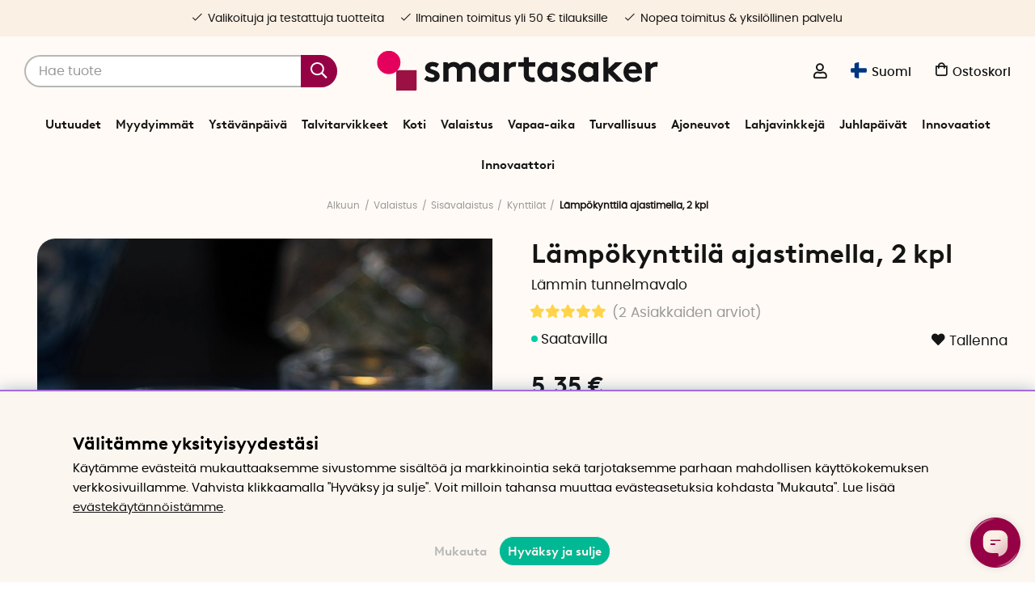

--- FILE ---
content_type: text/html; charset=UTF-8
request_url: https://www.smartasaker.fi/fi/lampokynttila-ajastimella-2-kpl
body_size: 88014
content:
<!DOCTYPE html>
<html lang='FI'>
<head>
	<script type="text/javascript"> var cm_active_categories = [1,4,5,6]; var cm_preactive_categories = []; var blocked_nodes = {}; var observer = new MutationObserver(function (mutations) { for(var i = 0; i < mutations.length; i++) { var _ref = mutations[i]; var addedNodes = _ref.addedNodes; for(var j = 0; j < addedNodes.length; j++) { var node = addedNodes[j]; if (node.nodeType === 1) { var src = node.src || ''; var type = node.type; var consent_type = ''; if (typeof node.attributes.consent_type !== 'undefined' && typeof node.attributes.consent_type.value !== 'undefined') consent_type = node.attributes.consent_type.value; if (blocked_content_type(consent_type)) { if (typeof blocked_nodes[consent_type] === 'undefined') blocked_nodes[consent_type] = []; var clone; if (node.tagName === 'SCRIPT') { clone = node.cloneNode(true); } else { clone = node; } clone.air_prev = node.previousElementSibling; clone.air_next = node.nextElementSibling; clone.air_parent = node.parentElement; blocked_nodes[consent_type].push(clone); if (node.tagName === 'SCRIPT') node.type = 'javascript/blocked'; node.parentElement.removeChild(node); var beforeScriptExecuteListener = function beforeScriptExecuteListener(event) { event.preventDefault(); }; node.addEventListener('beforescriptexecute', beforeScriptExecuteListener); } else { log_node(node, consent_type); } } } } }); observer.observe(document.documentElement, { childList: true, subtree: true }); var blocked_content_type = function blocked_content_type(consent_type) { var blocked = 0; if ((typeof(cm_active_categories) == "undefined" || cm_active_categories.includes(parseInt(consent_type))) && consent_type && !check_consent(consent_type, "") && consent_type > 1) blocked = 1; return blocked; }; var external_nodes = []; var internal_nodes = []; var inline_nodes = []; var log_node = function log_node(node, consent_type) { if (node.tagName === 'SCRIPT') { if (node.src && (node.src.indexOf(window.location.host) <= -1 || node.src.indexOf(window.location.host) > 10)) { external_nodes.push(node.src); } else if (node.src) { internal_nodes.push(node.src); } else { inline_nodes.push(node.innerHTML); } } }; document.addEventListener("DOMContentLoaded", function() { if (document.querySelector('#cookie_consent')) { init_cookie_consent(); } }); var init_cookie_consent = function init_cookie_consent(force) { var cookie_consent = get_cookie_consent("air_cookie_consent") || ""; var all_signed = 0; var consents = []; if (cookie_consent) { all_signed = 1; consents = JSON.parse(cookie_consent); var elements = document.querySelectorAll('#cookie_consent_manager input[type=checkbox]'); for (let element of elements) { if (typeof(consents[element.value]) == "undefined") all_signed = 0; } } else { var elements = document.querySelectorAll('#cookie_consent_manager input[type=checkbox][prechecked=true]'); for (let element of elements) { element.checked = true; } } if (!all_signed || force) { document.getElementById('cookie_consent').style.display = 'block'; var elements = document.querySelectorAll('#cookie_consent_manager input[type=checkbox]'); for (let element of elements) { if (consents[element.value]) element.checked = consents[element.value]; } init_acm_click_events(); } }; var init_acm_click_events = function() { document.getElementById("cookie_consent_manage").addEventListener("click", function () { let cookie_consent_manager = document.getElementById('cookie_consent_manager'); if (cookie_consent_manager) cookie_consent_manager.style.display = 'block'; let cookie_consent = document.getElementById('cookie_consent'); if (cookie_consent) cookie_consent.classList.add('managing'); document.querySelectorAll(".dimmer2").forEach(item => { item.addEventListener('click', event => { item.classList.add('active') }) }); }); document.getElementById("cookie_consent_manage_rec").addEventListener("click", function () { var elements = document.querySelectorAll('#cookie_consent_manager input[type=checkbox]'); for (let element of elements) { element.checked = true; } document.getElementById("cookie_consent_manager_confirm").dispatchEvent(new Event("click")); }); let cookie_consent_manager_accept = document.getElementById("cookie_consent_manager_accept"); if (cookie_consent_manager_accept) { cookie_consent_manager_accept.addEventListener("click", function () { cm_action(true); }); } document.getElementById("cookie_consent_manager_confirm").addEventListener("click", function () { cm_action(); }); document.querySelectorAll(".cookie_consent_manager_accept_req").forEach(item => { item.addEventListener('click', event => { cm_action(false); }) }); }; var cm_action = function(consent){ let cookie_consent = document.getElementById('cookie_consent'); if (cookie_consent) cookie_consent.style.display = 'none'; let cookie_consent_manager = document.getElementById('cookie_consent_manager'); if (cookie_consent_manager) cookie_consent_manager.style.display = 'none'; document.querySelectorAll(".dimmer2").forEach(item => { item.addEventListener('click', event => { item.classList.remove('active') }) }); var consents = {}; var elements = document.querySelectorAll('#cookie_consent_manager input[type=checkbox]'); for (let element of elements) { consents[element.value] = typeof(consent) !== "undefined" ? consent : element.checked; } consents[1] = true; var cookie_consents = JSON.stringify(consents); set_cookie_consent(cookie_consents); consent_action(cookie_consents); window.dispatchEvent(new Event("acm_change")); }; var set_cookie_consent = function set_cookie_consent(value) { var exdate = new Date(); exdate.setDate(exdate.getDate() + 30); document.cookie = "air_cookie_consent" + "=" + value + "; expires= " + exdate.toUTCString() + "; path=/" + (location.protocol === "https:" ? "; secure" : ""); }; var get_cookie_consent = function get_cookie_consent(name) { var nameEQ = name + "="; var ca = document.cookie.split('; '); for (let c of ca) { if (c.indexOf(nameEQ) === 0) return c.substring(nameEQ.length, c.length); } return null; }; var consent_action = function consent_action(cookie_consent) { var consent_data = JSON.parse(cookie_consent); for(var category_id in consent_data) { if (consent_data[category_id]) { approve_category(category_id); } } }; var approve_category = function(category_id) { if (typeof blocked_nodes[category_id] !== 'undefined') { for (let node of blocked_nodes[category_id]) { if (node.type == "text/javascript") { var script = document.createElement("script"); script.type = "text/javascript"; if (node.src) { script.src = node.src; } else if (node.innerHTML) { script.innerHTML = node.innerHTML; } document.getElementsByTagName("head")[0].appendChild(script); } else if (node.air_prev && node.air_parent) { cm_insertAfter(node, node.air_prev, node.air_parent); } else if (node.air_next && node.air_parent) { node.air_parent.insertBefore(node, node.air_next); } else if (node.air_parent) { node.air_parent.append(node); } } delete blocked_nodes[category_id]; } }; function cm_insertAfter(newNode, existingNode, parent) { parent.insertBefore(newNode, existingNode.nextSibling); } var check_consent = function check_consent(type, cookie_consent) { if (!type) return false; if (!cookie_consent) cookie_consent = get_cookie_consent("air_cookie_consent"); if (!cookie_consent) return (typeof(cm_preactive_categories) == "undefined" || cm_preactive_categories.includes(parseInt(type))); var consents = JSON.parse(cookie_consent); if (typeof(consents[type]) === 'undefined') return false; return consents[type]; }; </script>
	<title>Lämpökynttilät ajastimella 2 kpl - Paristokäyttöiset lämpökynttilät | SmartaSaker</title>
	<meta charset="utf-8">
	<meta name="description" content="Kauniit, ajastimelliset lämpökynttilät 2 kpl pakkauksessa. Paristokäyttöiset ja paloturvalliset lämpökynttilät ajastimella ja aidon näköisellä liekillä. Osta tuikut nyt!">
	<meta name="keywords" content="kynttilät, hehkuvat kynttilät, pienet kynttilät, paristokäyttöiset kynttilät, startrading, star trading, star-trading, ">
	<meta name="robots" content="INDEX, FOLLOW">
	<meta name="revisit-after" content="14 days">
	<meta name="distribution" content="global">
	<meta http-equiv="expires" content="0">
	<meta name="theme-color" content="#fffaf5" />
	<!-- disables Compatibility view IE -->
	<meta http-equiv="X-UA-Compatible" content="IE=9; IE=8; IE=7; IE=EDGE" />
	<!-- Responsive and mobile friendly stuff -->
	<meta name="HandheldFriendly" content="True">
	<meta name="viewport" content="initial-scale=1.0, maximum-scale=5.0, width=device-width">
	<meta name="apple-mobile-web-app-capable" content="yes" />
	<link rel="canonical" href="https://www.smartasaker.fi/fi/lampokynttila-ajastimella-2-kpl" />
	<meta property="og:title" content="Lämpökynttilä ajastimella, 2 kpl"/>
<meta property="og:url" content="https://www.smartasaker.fi/fi/lampokynttila-ajastimella-2-kpl"/>
<meta property="og:description" content="L&#228;mmin tunnelmavalo..."/>
<meta property="og:image:width" content="200" />
<meta property="og:image:height" content="200" />
<meta property="og:image" content="https://www.smartasaker.fi/bilder/artiklar/12096.jpg?m=1589238674"/>

	<!-- TrustBox script -->
		<script type="text/javascript" src="//widget.trustpilot.com/bootstrap/v5/tp.widget.bootstrap.min.js" async></script>
	<!-- End TrustBox script -->

	<!-- Preload fonts -->
	<link rel="preload" as="font" href="/themes/enterprise/design/css/webfonts/poppins/poppins-regular-webfont.woff2" onload="this.rel='font'" crossorigin>
	<link rel="preload" as="font" href="/themes/enterprise/design/css/webfonts/poppins/poppins-medium-webfont.woff2" onload="this.rel='font'" crossorigin>
	<link rel="preload" as="font" href="/themes/enterprise/design/css/webfonts/poppins/poppins-semibold-webfont.woff2" onload="this.rel='font'" crossorigin>
	<link rel="preload" as="font" href="/themes/enterprise/design/css/webfonts/brown/BrownLLWeb-Bold.woff2" onload="this.rel='font'" crossorigin>
	<link rel="preload" as="font" href="/themes/enterprise/design/css/icons/fonts/FontAwesome-5-Pro.woff2" onload="this.rel='font'" crossorigin>

	<!-- Favicons -->
	<link rel="apple-touch-icon" sizes="180x180" href="/themes/enterprise/design/bilder/favicon/apple-touch-icon.png">
	<link rel="icon" type="image/png" sizes="32x32" href="/themes/enterprise/design/bilder/favicon/favicon-32x32.png">
	<link rel="icon" type="image/png" sizes="16x16" href="/themes/enterprise/design/bilder/favicon/favicon-16x16.png">
	<link rel="mask-icon" href="/themes/enterprise/design/bilder/favicon/safari-pinned-tab.svg" color="#fbf0e4">
	<link rel="shortcut icon" href="/themes/enterprise/design/bilder/favicon/favicon.ico">
	<meta name="msapplication-TileColor" content="#fbf0e4">
	<meta name="msapplication-config" content="/themes/enterprise/design/bilder/favicon/browserconfig.xml">
	<meta name="theme-color" content="#fbf0e4">


	<script type="text/javascript">
		if(/MSIE \d|Trident.*rv:/.test(navigator.userAgent)){
			document.write('<script src="/themes/air_theme_x/design/script/ie11CustomProperties.js"><\/script><link rel="stylesheet" href="/themes/air_theme_x/design/css/ie.css">');
		}
	</script>

	






<script>/** FILE: /themes/default/design/script/jquery.min.3.4.1.js **/
!function(e,t){"use strict";"object"==typeof module&&"object"==typeof module.exports?module.exports=e.document?t(e,!0):function(e){if(!e.document)throw new Error("jQuery requires a window with a document");return t(e)}:t(e)}("undefined"!=typeof window?window:this,function(C,e){"use strict";var t=[],E=C.document,r=Object.getPrototypeOf,s=t.slice,g=t.concat,u=t.push,i=t.indexOf,n={},o=n.toString,v=n.hasOwnProperty,a=v.toString,l=a.call(Object),y={},m=function(e){return"function"==typeof e&&"number"!=typeof e.nodeType},x=function(e){return null!=e&&e===e.window},c={type:!0,src:!0,nonce:!0,noModule:!0};function b(e,t,n){var r,i,o=(n=n||E).createElement("script");if(o.text=e,t)for(r in c)(i=t[r]||t.getAttribute&&t.getAttribute(r))&&o.setAttribute(r,i);n.head.appendChild(o).parentNode.removeChild(o)}function w(e){return null==e?e+"":"object"==typeof e||"function"==typeof e?n[o.call(e)]||"object":typeof e}var f="3.4.1",k=function(e,t){return new k.fn.init(e,t)},p=/^[\s\uFEFF\xA0]+|[\s\uFEFF\xA0]+$/g;function d(e){var t=!!e&&"length"in e&&e.length,n=w(e);return!m(e)&&!x(e)&&("array"===n||0===t||"number"==typeof t&&0<t&&t-1 in e)}k.fn=k.prototype={jquery:f,constructor:k,length:0,toArray:function(){return s.call(this)},get:function(e){return null==e?s.call(this):e<0?this[e+this.length]:this[e]},pushStack:function(e){var t=k.merge(this.constructor(),e);return t.prevObject=this,t},each:function(e){return k.each(this,e)},map:function(n){return this.pushStack(k.map(this,function(e,t){return n.call(e,t,e)}))},slice:function(){return this.pushStack(s.apply(this,arguments))},first:function(){return this.eq(0)},last:function(){return this.eq(-1)},eq:function(e){var t=this.length,n=+e+(e<0?t:0);return this.pushStack(0<=n&&n<t?[this[n]]:[])},end:function(){return this.prevObject||this.constructor()},push:u,sort:t.sort,splice:t.splice},k.extend=k.fn.extend=function(){var e,t,n,r,i,o,a=arguments[0]||{},s=1,u=arguments.length,l=!1;for("boolean"==typeof a&&(l=a,a=arguments[s]||{},s++),"object"==typeof a||m(a)||(a={}),s===u&&(a=this,s--);s<u;s++)if(null!=(e=arguments[s]))for(t in e)r=e[t],"__proto__"!==t&&a!==r&&(l&&r&&(k.isPlainObject(r)||(i=Array.isArray(r)))?(n=a[t],o=i&&!Array.isArray(n)?[]:i||k.isPlainObject(n)?n:{},i=!1,a[t]=k.extend(l,o,r)):void 0!==r&&(a[t]=r));return a},k.extend({expando:"jQuery"+(f+Math.random()).replace(/\D/g,""),isReady:!0,error:function(e){throw new Error(e)},noop:function(){},isPlainObject:function(e){var t,n;return!(!e||"[object Object]"!==o.call(e))&&(!(t=r(e))||"function"==typeof(n=v.call(t,"constructor")&&t.constructor)&&a.call(n)===l)},isEmptyObject:function(e){var t;for(t in e)return!1;return!0},globalEval:function(e,t){b(e,{nonce:t&&t.nonce})},each:function(e,t){var n,r=0;if(d(e)){for(n=e.length;r<n;r++)if(!1===t.call(e[r],r,e[r]))break}else for(r in e)if(!1===t.call(e[r],r,e[r]))break;return e},trim:function(e){return null==e?"":(e+"").replace(p,"")},makeArray:function(e,t){var n=t||[];return null!=e&&(d(Object(e))?k.merge(n,"string"==typeof e?[e]:e):u.call(n,e)),n},inArray:function(e,t,n){return null==t?-1:i.call(t,e,n)},merge:function(e,t){for(var n=+t.length,r=0,i=e.length;r<n;r++)e[i++]=t[r];return e.length=i,e},grep:function(e,t,n){for(var r=[],i=0,o=e.length,a=!n;i<o;i++)!t(e[i],i)!==a&&r.push(e[i]);return r},map:function(e,t,n){var r,i,o=0,a=[];if(d(e))for(r=e.length;o<r;o++)null!=(i=t(e[o],o,n))&&a.push(i);else for(o in e)null!=(i=t(e[o],o,n))&&a.push(i);return g.apply([],a)},guid:1,support:y}),"function"==typeof Symbol&&(k.fn[Symbol.iterator]=t[Symbol.iterator]),k.each("Boolean Number String Function Array Date RegExp Object Error Symbol".split(" "),function(e,t){n["[object "+t+"]"]=t.toLowerCase()});var h=function(n){var e,d,b,o,i,h,f,g,w,u,l,T,C,a,E,v,s,c,y,k="sizzle"+1*new Date,m=n.document,S=0,r=0,p=ue(),x=ue(),N=ue(),A=ue(),D=function(e,t){return e===t&&(l=!0),0},j={}.hasOwnProperty,t=[],q=t.pop,L=t.push,H=t.push,O=t.slice,P=function(e,t){for(var n=0,r=e.length;n<r;n++)if(e[n]===t)return n;return-1},R="checked|selected|async|autofocus|autoplay|controls|defer|disabled|hidden|ismap|loop|multiple|open|readonly|required|scoped",M="[\\x20\\t\\r\\n\\f]",I="(?:\\\\.|[\\w-]|[^\0-\\xa0])+",W="\\["+M+"*("+I+")(?:"+M+"*([*^$|!~]?=)"+M+"*(?:'((?:\\\\.|[^\\\\'])*)'|\"((?:\\\\.|[^\\\\\"])*)\"|("+I+"))|)"+M+"*\\]",$=":("+I+")(?:\\((('((?:\\\\.|[^\\\\'])*)'|\"((?:\\\\.|[^\\\\\"])*)\")|((?:\\\\.|[^\\\\()[\\]]|"+W+")*)|.*)\\)|)",F=new RegExp(M+"+","g"),B=new RegExp("^"+M+"+|((?:^|[^\\\\])(?:\\\\.)*)"+M+"+$","g"),_=new RegExp("^"+M+"*,"+M+"*"),z=new RegExp("^"+M+"*([>+~]|"+M+")"+M+"*"),U=new RegExp(M+"|>"),X=new RegExp($),V=new RegExp("^"+I+"$"),G={ID:new RegExp("^#("+I+")"),CLASS:new RegExp("^\\.("+I+")"),TAG:new RegExp("^("+I+"|[*])"),ATTR:new RegExp("^"+W),PSEUDO:new RegExp("^"+$),CHILD:new RegExp("^:(only|first|last|nth|nth-last)-(child|of-type)(?:\\("+M+"*(even|odd|(([+-]|)(\\d*)n|)"+M+"*(?:([+-]|)"+M+"*(\\d+)|))"+M+"*\\)|)","i"),bool:new RegExp("^(?:"+R+")$","i"),needsContext:new RegExp("^"+M+"*[>+~]|:(even|odd|eq|gt|lt|nth|first|last)(?:\\("+M+"*((?:-\\d)?\\d*)"+M+"*\\)|)(?=[^-]|$)","i")},Y=/HTML$/i,Q=/^(?:input|select|textarea|button)$/i,J=/^h\d$/i,K=/^[^{]+\{\s*\[native \w/,Z=/^(?:#([\w-]+)|(\w+)|\.([\w-]+))$/,ee=/[+~]/,te=new RegExp("\\\\([\\da-f]{1,6}"+M+"?|("+M+")|.)","ig"),ne=function(e,t,n){var r="0x"+t-65536;return r!=r||n?t:r<0?String.fromCharCode(r+65536):String.fromCharCode(r>>10|55296,1023&r|56320)},re=/([\0-\x1f\x7f]|^-?\d)|^-$|[^\0-\x1f\x7f-\uFFFF\w-]/g,ie=function(e,t){return t?"\0"===e?"\ufffd":e.slice(0,-1)+"\\"+e.charCodeAt(e.length-1).toString(16)+" ":"\\"+e},oe=function(){T()},ae=be(function(e){return!0===e.disabled&&"fieldset"===e.nodeName.toLowerCase()},{dir:"parentNode",next:"legend"});try{H.apply(t=O.call(m.childNodes),m.childNodes),t[m.childNodes.length].nodeType}catch(e){H={apply:t.length?function(e,t){L.apply(e,O.call(t))}:function(e,t){var n=e.length,r=0;while(e[n++]=t[r++]);e.length=n-1}}}function se(t,e,n,r){var i,o,a,s,u,l,c,f=e&&e.ownerDocument,p=e?e.nodeType:9;if(n=n||[],"string"!=typeof t||!t||1!==p&&9!==p&&11!==p)return n;if(!r&&((e?e.ownerDocument||e:m)!==C&&T(e),e=e||C,E)){if(11!==p&&(u=Z.exec(t)))if(i=u[1]){if(9===p){if(!(a=e.getElementById(i)))return n;if(a.id===i)return n.push(a),n}else if(f&&(a=f.getElementById(i))&&y(e,a)&&a.id===i)return n.push(a),n}else{if(u[2])return H.apply(n,e.getElementsByTagName(t)),n;if((i=u[3])&&d.getElementsByClassName&&e.getElementsByClassName)return H.apply(n,e.getElementsByClassName(i)),n}if(d.qsa&&!A[t+" "]&&(!v||!v.test(t))&&(1!==p||"object"!==e.nodeName.toLowerCase())){if(c=t,f=e,1===p&&U.test(t)){(s=e.getAttribute("id"))?s=s.replace(re,ie):e.setAttribute("id",s=k),o=(l=h(t)).length;while(o--)l[o]="#"+s+" "+xe(l[o]);c=l.join(","),f=ee.test(t)&&ye(e.parentNode)||e}try{return H.apply(n,f.querySelectorAll(c)),n}catch(e){A(t,!0)}finally{s===k&&e.removeAttribute("id")}}}return g(t.replace(B,"$1"),e,n,r)}function ue(){var r=[];return function e(t,n){return r.push(t+" ")>b.cacheLength&&delete e[r.shift()],e[t+" "]=n}}function le(e){return e[k]=!0,e}function ce(e){var t=C.createElement("fieldset");try{return!!e(t)}catch(e){return!1}finally{t.parentNode&&t.parentNode.removeChild(t),t=null}}function fe(e,t){var n=e.split("|"),r=n.length;while(r--)b.attrHandle[n[r]]=t}function pe(e,t){var n=t&&e,r=n&&1===e.nodeType&&1===t.nodeType&&e.sourceIndex-t.sourceIndex;if(r)return r;if(n)while(n=n.nextSibling)if(n===t)return-1;return e?1:-1}function de(t){return function(e){return"input"===e.nodeName.toLowerCase()&&e.type===t}}function he(n){return function(e){var t=e.nodeName.toLowerCase();return("input"===t||"button"===t)&&e.type===n}}function ge(t){return function(e){return"form"in e?e.parentNode&&!1===e.disabled?"label"in e?"label"in e.parentNode?e.parentNode.disabled===t:e.disabled===t:e.isDisabled===t||e.isDisabled!==!t&&ae(e)===t:e.disabled===t:"label"in e&&e.disabled===t}}function ve(a){return le(function(o){return o=+o,le(function(e,t){var n,r=a([],e.length,o),i=r.length;while(i--)e[n=r[i]]&&(e[n]=!(t[n]=e[n]))})})}function ye(e){return e&&"undefined"!=typeof e.getElementsByTagName&&e}for(e in d=se.support={},i=se.isXML=function(e){var t=e.namespaceURI,n=(e.ownerDocument||e).documentElement;return!Y.test(t||n&&n.nodeName||"HTML")},T=se.setDocument=function(e){var t,n,r=e?e.ownerDocument||e:m;return r!==C&&9===r.nodeType&&r.documentElement&&(a=(C=r).documentElement,E=!i(C),m!==C&&(n=C.defaultView)&&n.top!==n&&(n.addEventListener?n.addEventListener("unload",oe,!1):n.attachEvent&&n.attachEvent("onunload",oe)),d.attributes=ce(function(e){return e.className="i",!e.getAttribute("className")}),d.getElementsByTagName=ce(function(e){return e.appendChild(C.createComment("")),!e.getElementsByTagName("*").length}),d.getElementsByClassName=K.test(C.getElementsByClassName),d.getById=ce(function(e){return a.appendChild(e).id=k,!C.getElementsByName||!C.getElementsByName(k).length}),d.getById?(b.filter.ID=function(e){var t=e.replace(te,ne);return function(e){return e.getAttribute("id")===t}},b.find.ID=function(e,t){if("undefined"!=typeof t.getElementById&&E){var n=t.getElementById(e);return n?[n]:[]}}):(b.filter.ID=function(e){var n=e.replace(te,ne);return function(e){var t="undefined"!=typeof e.getAttributeNode&&e.getAttributeNode("id");return t&&t.value===n}},b.find.ID=function(e,t){if("undefined"!=typeof t.getElementById&&E){var n,r,i,o=t.getElementById(e);if(o){if((n=o.getAttributeNode("id"))&&n.value===e)return[o];i=t.getElementsByName(e),r=0;while(o=i[r++])if((n=o.getAttributeNode("id"))&&n.value===e)return[o]}return[]}}),b.find.TAG=d.getElementsByTagName?function(e,t){return"undefined"!=typeof t.getElementsByTagName?t.getElementsByTagName(e):d.qsa?t.querySelectorAll(e):void 0}:function(e,t){var n,r=[],i=0,o=t.getElementsByTagName(e);if("*"===e){while(n=o[i++])1===n.nodeType&&r.push(n);return r}return o},b.find.CLASS=d.getElementsByClassName&&function(e,t){if("undefined"!=typeof t.getElementsByClassName&&E)return t.getElementsByClassName(e)},s=[],v=[],(d.qsa=K.test(C.querySelectorAll))&&(ce(function(e){a.appendChild(e).innerHTML="<a id='"+k+"'></a><select id='"+k+"-\r\\' msallowcapture=''><option selected=''></option></select>",e.querySelectorAll("[msallowcapture^='']").length&&v.push("[*^$]="+M+"*(?:''|\"\")"),e.querySelectorAll("[selected]").length||v.push("\\["+M+"*(?:value|"+R+")"),e.querySelectorAll("[id~="+k+"-]").length||v.push("~="),e.querySelectorAll(":checked").length||v.push(":checked"),e.querySelectorAll("a#"+k+"+*").length||v.push(".#.+[+~]")}),ce(function(e){e.innerHTML="<a href='' disabled='disabled'></a><select disabled='disabled'><option/></select>";var t=C.createElement("input");t.setAttribute("type","hidden"),e.appendChild(t).setAttribute("name","D"),e.querySelectorAll("[name=d]").length&&v.push("name"+M+"*[*^$|!~]?="),2!==e.querySelectorAll(":enabled").length&&v.push(":enabled",":disabled"),a.appendChild(e).disabled=!0,2!==e.querySelectorAll(":disabled").length&&v.push(":enabled",":disabled"),e.querySelectorAll("*,:x"),v.push(",.*:")})),(d.matchesSelector=K.test(c=a.matches||a.webkitMatchesSelector||a.mozMatchesSelector||a.oMatchesSelector||a.msMatchesSelector))&&ce(function(e){d.disconnectedMatch=c.call(e,"*"),c.call(e,"[s!='']:x"),s.push("!=",$)}),v=v.length&&new RegExp(v.join("|")),s=s.length&&new RegExp(s.join("|")),t=K.test(a.compareDocumentPosition),y=t||K.test(a.contains)?function(e,t){var n=9===e.nodeType?e.documentElement:e,r=t&&t.parentNode;return e===r||!(!r||1!==r.nodeType||!(n.contains?n.contains(r):e.compareDocumentPosition&&16&e.compareDocumentPosition(r)))}:function(e,t){if(t)while(t=t.parentNode)if(t===e)return!0;return!1},D=t?function(e,t){if(e===t)return l=!0,0;var n=!e.compareDocumentPosition-!t.compareDocumentPosition;return n||(1&(n=(e.ownerDocument||e)===(t.ownerDocument||t)?e.compareDocumentPosition(t):1)||!d.sortDetached&&t.compareDocumentPosition(e)===n?e===C||e.ownerDocument===m&&y(m,e)?-1:t===C||t.ownerDocument===m&&y(m,t)?1:u?P(u,e)-P(u,t):0:4&n?-1:1)}:function(e,t){if(e===t)return l=!0,0;var n,r=0,i=e.parentNode,o=t.parentNode,a=[e],s=[t];if(!i||!o)return e===C?-1:t===C?1:i?-1:o?1:u?P(u,e)-P(u,t):0;if(i===o)return pe(e,t);n=e;while(n=n.parentNode)a.unshift(n);n=t;while(n=n.parentNode)s.unshift(n);while(a[r]===s[r])r++;return r?pe(a[r],s[r]):a[r]===m?-1:s[r]===m?1:0}),C},se.matches=function(e,t){return se(e,null,null,t)},se.matchesSelector=function(e,t){if((e.ownerDocument||e)!==C&&T(e),d.matchesSelector&&E&&!A[t+" "]&&(!s||!s.test(t))&&(!v||!v.test(t)))try{var n=c.call(e,t);if(n||d.disconnectedMatch||e.document&&11!==e.document.nodeType)return n}catch(e){A(t,!0)}return 0<se(t,C,null,[e]).length},se.contains=function(e,t){return(e.ownerDocument||e)!==C&&T(e),y(e,t)},se.attr=function(e,t){(e.ownerDocument||e)!==C&&T(e);var n=b.attrHandle[t.toLowerCase()],r=n&&j.call(b.attrHandle,t.toLowerCase())?n(e,t,!E):void 0;return void 0!==r?r:d.attributes||!E?e.getAttribute(t):(r=e.getAttributeNode(t))&&r.specified?r.value:null},se.escape=function(e){return(e+"").replace(re,ie)},se.error=function(e){throw new Error("Syntax error, unrecognized expression: "+e)},se.uniqueSort=function(e){var t,n=[],r=0,i=0;if(l=!d.detectDuplicates,u=!d.sortStable&&e.slice(0),e.sort(D),l){while(t=e[i++])t===e[i]&&(r=n.push(i));while(r--)e.splice(n[r],1)}return u=null,e},o=se.getText=function(e){var t,n="",r=0,i=e.nodeType;if(i){if(1===i||9===i||11===i){if("string"==typeof e.textContent)return e.textContent;for(e=e.firstChild;e;e=e.nextSibling)n+=o(e)}else if(3===i||4===i)return e.nodeValue}else while(t=e[r++])n+=o(t);return n},(b=se.selectors={cacheLength:50,createPseudo:le,match:G,attrHandle:{},find:{},relative:{">":{dir:"parentNode",first:!0}," ":{dir:"parentNode"},"+":{dir:"previousSibling",first:!0},"~":{dir:"previousSibling"}},preFilter:{ATTR:function(e){return e[1]=e[1].replace(te,ne),e[3]=(e[3]||e[4]||e[5]||"").replace(te,ne),"~="===e[2]&&(e[3]=" "+e[3]+" "),e.slice(0,4)},CHILD:function(e){return e[1]=e[1].toLowerCase(),"nth"===e[1].slice(0,3)?(e[3]||se.error(e[0]),e[4]=+(e[4]?e[5]+(e[6]||1):2*("even"===e[3]||"odd"===e[3])),e[5]=+(e[7]+e[8]||"odd"===e[3])):e[3]&&se.error(e[0]),e},PSEUDO:function(e){var t,n=!e[6]&&e[2];return G.CHILD.test(e[0])?null:(e[3]?e[2]=e[4]||e[5]||"":n&&X.test(n)&&(t=h(n,!0))&&(t=n.indexOf(")",n.length-t)-n.length)&&(e[0]=e[0].slice(0,t),e[2]=n.slice(0,t)),e.slice(0,3))}},filter:{TAG:function(e){var t=e.replace(te,ne).toLowerCase();return"*"===e?function(){return!0}:function(e){return e.nodeName&&e.nodeName.toLowerCase()===t}},CLASS:function(e){var t=p[e+" "];return t||(t=new RegExp("(^|"+M+")"+e+"("+M+"|$)"))&&p(e,function(e){return t.test("string"==typeof e.className&&e.className||"undefined"!=typeof e.getAttribute&&e.getAttribute("class")||"")})},ATTR:function(n,r,i){return function(e){var t=se.attr(e,n);return null==t?"!="===r:!r||(t+="","="===r?t===i:"!="===r?t!==i:"^="===r?i&&0===t.indexOf(i):"*="===r?i&&-1<t.indexOf(i):"$="===r?i&&t.slice(-i.length)===i:"~="===r?-1<(" "+t.replace(F," ")+" ").indexOf(i):"|="===r&&(t===i||t.slice(0,i.length+1)===i+"-"))}},CHILD:function(h,e,t,g,v){var y="nth"!==h.slice(0,3),m="last"!==h.slice(-4),x="of-type"===e;return 1===g&&0===v?function(e){return!!e.parentNode}:function(e,t,n){var r,i,o,a,s,u,l=y!==m?"nextSibling":"previousSibling",c=e.parentNode,f=x&&e.nodeName.toLowerCase(),p=!n&&!x,d=!1;if(c){if(y){while(l){a=e;while(a=a[l])if(x?a.nodeName.toLowerCase()===f:1===a.nodeType)return!1;u=l="only"===h&&!u&&"nextSibling"}return!0}if(u=[m?c.firstChild:c.lastChild],m&&p){d=(s=(r=(i=(o=(a=c)[k]||(a[k]={}))[a.uniqueID]||(o[a.uniqueID]={}))[h]||[])[0]===S&&r[1])&&r[2],a=s&&c.childNodes[s];while(a=++s&&a&&a[l]||(d=s=0)||u.pop())if(1===a.nodeType&&++d&&a===e){i[h]=[S,s,d];break}}else if(p&&(d=s=(r=(i=(o=(a=e)[k]||(a[k]={}))[a.uniqueID]||(o[a.uniqueID]={}))[h]||[])[0]===S&&r[1]),!1===d)while(a=++s&&a&&a[l]||(d=s=0)||u.pop())if((x?a.nodeName.toLowerCase()===f:1===a.nodeType)&&++d&&(p&&((i=(o=a[k]||(a[k]={}))[a.uniqueID]||(o[a.uniqueID]={}))[h]=[S,d]),a===e))break;return(d-=v)===g||d%g==0&&0<=d/g}}},PSEUDO:function(e,o){var t,a=b.pseudos[e]||b.setFilters[e.toLowerCase()]||se.error("unsupported pseudo: "+e);return a[k]?a(o):1<a.length?(t=[e,e,"",o],b.setFilters.hasOwnProperty(e.toLowerCase())?le(function(e,t){var n,r=a(e,o),i=r.length;while(i--)e[n=P(e,r[i])]=!(t[n]=r[i])}):function(e){return a(e,0,t)}):a}},pseudos:{not:le(function(e){var r=[],i=[],s=f(e.replace(B,"$1"));return s[k]?le(function(e,t,n,r){var i,o=s(e,null,r,[]),a=e.length;while(a--)(i=o[a])&&(e[a]=!(t[a]=i))}):function(e,t,n){return r[0]=e,s(r,null,n,i),r[0]=null,!i.pop()}}),has:le(function(t){return function(e){return 0<se(t,e).length}}),contains:le(function(t){return t=t.replace(te,ne),function(e){return-1<(e.textContent||o(e)).indexOf(t)}}),lang:le(function(n){return V.test(n||"")||se.error("unsupported lang: "+n),n=n.replace(te,ne).toLowerCase(),function(e){var t;do{if(t=E?e.lang:e.getAttribute("xml:lang")||e.getAttribute("lang"))return(t=t.toLowerCase())===n||0===t.indexOf(n+"-")}while((e=e.parentNode)&&1===e.nodeType);return!1}}),target:function(e){var t=n.location&&n.location.hash;return t&&t.slice(1)===e.id},root:function(e){return e===a},focus:function(e){return e===C.activeElement&&(!C.hasFocus||C.hasFocus())&&!!(e.type||e.href||~e.tabIndex)},enabled:ge(!1),disabled:ge(!0),checked:function(e){var t=e.nodeName.toLowerCase();return"input"===t&&!!e.checked||"option"===t&&!!e.selected},selected:function(e){return e.parentNode&&e.parentNode.selectedIndex,!0===e.selected},empty:function(e){for(e=e.firstChild;e;e=e.nextSibling)if(e.nodeType<6)return!1;return!0},parent:function(e){return!b.pseudos.empty(e)},header:function(e){return J.test(e.nodeName)},input:function(e){return Q.test(e.nodeName)},button:function(e){var t=e.nodeName.toLowerCase();return"input"===t&&"button"===e.type||"button"===t},text:function(e){var t;return"input"===e.nodeName.toLowerCase()&&"text"===e.type&&(null==(t=e.getAttribute("type"))||"text"===t.toLowerCase())},first:ve(function(){return[0]}),last:ve(function(e,t){return[t-1]}),eq:ve(function(e,t,n){return[n<0?n+t:n]}),even:ve(function(e,t){for(var n=0;n<t;n+=2)e.push(n);return e}),odd:ve(function(e,t){for(var n=1;n<t;n+=2)e.push(n);return e}),lt:ve(function(e,t,n){for(var r=n<0?n+t:t<n?t:n;0<=--r;)e.push(r);return e}),gt:ve(function(e,t,n){for(var r=n<0?n+t:n;++r<t;)e.push(r);return e})}}).pseudos.nth=b.pseudos.eq,{radio:!0,checkbox:!0,file:!0,password:!0,image:!0})b.pseudos[e]=de(e);for(e in{submit:!0,reset:!0})b.pseudos[e]=he(e);function me(){}function xe(e){for(var t=0,n=e.length,r="";t<n;t++)r+=e[t].value;return r}function be(s,e,t){var u=e.dir,l=e.next,c=l||u,f=t&&"parentNode"===c,p=r++;return e.first?function(e,t,n){while(e=e[u])if(1===e.nodeType||f)return s(e,t,n);return!1}:function(e,t,n){var r,i,o,a=[S,p];if(n){while(e=e[u])if((1===e.nodeType||f)&&s(e,t,n))return!0}else while(e=e[u])if(1===e.nodeType||f)if(i=(o=e[k]||(e[k]={}))[e.uniqueID]||(o[e.uniqueID]={}),l&&l===e.nodeName.toLowerCase())e=e[u]||e;else{if((r=i[c])&&r[0]===S&&r[1]===p)return a[2]=r[2];if((i[c]=a)[2]=s(e,t,n))return!0}return!1}}function we(i){return 1<i.length?function(e,t,n){var r=i.length;while(r--)if(!i[r](e,t,n))return!1;return!0}:i[0]}function Te(e,t,n,r,i){for(var o,a=[],s=0,u=e.length,l=null!=t;s<u;s++)(o=e[s])&&(n&&!n(o,r,i)||(a.push(o),l&&t.push(s)));return a}function Ce(d,h,g,v,y,e){return v&&!v[k]&&(v=Ce(v)),y&&!y[k]&&(y=Ce(y,e)),le(function(e,t,n,r){var i,o,a,s=[],u=[],l=t.length,c=e||function(e,t,n){for(var r=0,i=t.length;r<i;r++)se(e,t[r],n);return n}(h||"*",n.nodeType?[n]:n,[]),f=!d||!e&&h?c:Te(c,s,d,n,r),p=g?y||(e?d:l||v)?[]:t:f;if(g&&g(f,p,n,r),v){i=Te(p,u),v(i,[],n,r),o=i.length;while(o--)(a=i[o])&&(p[u[o]]=!(f[u[o]]=a))}if(e){if(y||d){if(y){i=[],o=p.length;while(o--)(a=p[o])&&i.push(f[o]=a);y(null,p=[],i,r)}o=p.length;while(o--)(a=p[o])&&-1<(i=y?P(e,a):s[o])&&(e[i]=!(t[i]=a))}}else p=Te(p===t?p.splice(l,p.length):p),y?y(null,t,p,r):H.apply(t,p)})}function Ee(e){for(var i,t,n,r=e.length,o=b.relative[e[0].type],a=o||b.relative[" "],s=o?1:0,u=be(function(e){return e===i},a,!0),l=be(function(e){return-1<P(i,e)},a,!0),c=[function(e,t,n){var r=!o&&(n||t!==w)||((i=t).nodeType?u(e,t,n):l(e,t,n));return i=null,r}];s<r;s++)if(t=b.relative[e[s].type])c=[be(we(c),t)];else{if((t=b.filter[e[s].type].apply(null,e[s].matches))[k]){for(n=++s;n<r;n++)if(b.relative[e[n].type])break;return Ce(1<s&&we(c),1<s&&xe(e.slice(0,s-1).concat({value:" "===e[s-2].type?"*":""})).replace(B,"$1"),t,s<n&&Ee(e.slice(s,n)),n<r&&Ee(e=e.slice(n)),n<r&&xe(e))}c.push(t)}return we(c)}return me.prototype=b.filters=b.pseudos,b.setFilters=new me,h=se.tokenize=function(e,t){var n,r,i,o,a,s,u,l=x[e+" "];if(l)return t?0:l.slice(0);a=e,s=[],u=b.preFilter;while(a){for(o in n&&!(r=_.exec(a))||(r&&(a=a.slice(r[0].length)||a),s.push(i=[])),n=!1,(r=z.exec(a))&&(n=r.shift(),i.push({value:n,type:r[0].replace(B," ")}),a=a.slice(n.length)),b.filter)!(r=G[o].exec(a))||u[o]&&!(r=u[o](r))||(n=r.shift(),i.push({value:n,type:o,matches:r}),a=a.slice(n.length));if(!n)break}return t?a.length:a?se.error(e):x(e,s).slice(0)},f=se.compile=function(e,t){var n,v,y,m,x,r,i=[],o=[],a=N[e+" "];if(!a){t||(t=h(e)),n=t.length;while(n--)(a=Ee(t[n]))[k]?i.push(a):o.push(a);(a=N(e,(v=o,m=0<(y=i).length,x=0<v.length,r=function(e,t,n,r,i){var o,a,s,u=0,l="0",c=e&&[],f=[],p=w,d=e||x&&b.find.TAG("*",i),h=S+=null==p?1:Math.random()||.1,g=d.length;for(i&&(w=t===C||t||i);l!==g&&null!=(o=d[l]);l++){if(x&&o){a=0,t||o.ownerDocument===C||(T(o),n=!E);while(s=v[a++])if(s(o,t||C,n)){r.push(o);break}i&&(S=h)}m&&((o=!s&&o)&&u--,e&&c.push(o))}if(u+=l,m&&l!==u){a=0;while(s=y[a++])s(c,f,t,n);if(e){if(0<u)while(l--)c[l]||f[l]||(f[l]=q.call(r));f=Te(f)}H.apply(r,f),i&&!e&&0<f.length&&1<u+y.length&&se.uniqueSort(r)}return i&&(S=h,w=p),c},m?le(r):r))).selector=e}return a},g=se.select=function(e,t,n,r){var i,o,a,s,u,l="function"==typeof e&&e,c=!r&&h(e=l.selector||e);if(n=n||[],1===c.length){if(2<(o=c[0]=c[0].slice(0)).length&&"ID"===(a=o[0]).type&&9===t.nodeType&&E&&b.relative[o[1].type]){if(!(t=(b.find.ID(a.matches[0].replace(te,ne),t)||[])[0]))return n;l&&(t=t.parentNode),e=e.slice(o.shift().value.length)}i=G.needsContext.test(e)?0:o.length;while(i--){if(a=o[i],b.relative[s=a.type])break;if((u=b.find[s])&&(r=u(a.matches[0].replace(te,ne),ee.test(o[0].type)&&ye(t.parentNode)||t))){if(o.splice(i,1),!(e=r.length&&xe(o)))return H.apply(n,r),n;break}}}return(l||f(e,c))(r,t,!E,n,!t||ee.test(e)&&ye(t.parentNode)||t),n},d.sortStable=k.split("").sort(D).join("")===k,d.detectDuplicates=!!l,T(),d.sortDetached=ce(function(e){return 1&e.compareDocumentPosition(C.createElement("fieldset"))}),ce(function(e){return e.innerHTML="<a href='#'></a>","#"===e.firstChild.getAttribute("href")})||fe("type|href|height|width",function(e,t,n){if(!n)return e.getAttribute(t,"type"===t.toLowerCase()?1:2)}),d.attributes&&ce(function(e){return e.innerHTML="<input/>",e.firstChild.setAttribute("value",""),""===e.firstChild.getAttribute("value")})||fe("value",function(e,t,n){if(!n&&"input"===e.nodeName.toLowerCase())return e.defaultValue}),ce(function(e){return null==e.getAttribute("disabled")})||fe(R,function(e,t,n){var r;if(!n)return!0===e[t]?t.toLowerCase():(r=e.getAttributeNode(t))&&r.specified?r.value:null}),se}(C);k.find=h,k.expr=h.selectors,k.expr[":"]=k.expr.pseudos,k.uniqueSort=k.unique=h.uniqueSort,k.text=h.getText,k.isXMLDoc=h.isXML,k.contains=h.contains,k.escapeSelector=h.escape;var T=function(e,t,n){var r=[],i=void 0!==n;while((e=e[t])&&9!==e.nodeType)if(1===e.nodeType){if(i&&k(e).is(n))break;r.push(e)}return r},S=function(e,t){for(var n=[];e;e=e.nextSibling)1===e.nodeType&&e!==t&&n.push(e);return n},N=k.expr.match.needsContext;function A(e,t){return e.nodeName&&e.nodeName.toLowerCase()===t.toLowerCase()}var D=/^<([a-z][^\/\0>:\x20\t\r\n\f]*)[\x20\t\r\n\f]*\/?>(?:<\/\1>|)$/i;function j(e,n,r){return m(n)?k.grep(e,function(e,t){return!!n.call(e,t,e)!==r}):n.nodeType?k.grep(e,function(e){return e===n!==r}):"string"!=typeof n?k.grep(e,function(e){return-1<i.call(n,e)!==r}):k.filter(n,e,r)}k.filter=function(e,t,n){var r=t[0];return n&&(e=":not("+e+")"),1===t.length&&1===r.nodeType?k.find.matchesSelector(r,e)?[r]:[]:k.find.matches(e,k.grep(t,function(e){return 1===e.nodeType}))},k.fn.extend({find:function(e){var t,n,r=this.length,i=this;if("string"!=typeof e)return this.pushStack(k(e).filter(function(){for(t=0;t<r;t++)if(k.contains(i[t],this))return!0}));for(n=this.pushStack([]),t=0;t<r;t++)k.find(e,i[t],n);return 1<r?k.uniqueSort(n):n},filter:function(e){return this.pushStack(j(this,e||[],!1))},not:function(e){return this.pushStack(j(this,e||[],!0))},is:function(e){return!!j(this,"string"==typeof e&&N.test(e)?k(e):e||[],!1).length}});var q,L=/^(?:\s*(<[\w\W]+>)[^>]*|#([\w-]+))$/;(k.fn.init=function(e,t,n){var r,i;if(!e)return this;if(n=n||q,"string"==typeof e){if(!(r="<"===e[0]&&">"===e[e.length-1]&&3<=e.length?[null,e,null]:L.exec(e))||!r[1]&&t)return!t||t.jquery?(t||n).find(e):this.constructor(t).find(e);if(r[1]){if(t=t instanceof k?t[0]:t,k.merge(this,k.parseHTML(r[1],t&&t.nodeType?t.ownerDocument||t:E,!0)),D.test(r[1])&&k.isPlainObject(t))for(r in t)m(this[r])?this[r](t[r]):this.attr(r,t[r]);return this}return(i=E.getElementById(r[2]))&&(this[0]=i,this.length=1),this}return e.nodeType?(this[0]=e,this.length=1,this):m(e)?void 0!==n.ready?n.ready(e):e(k):k.makeArray(e,this)}).prototype=k.fn,q=k(E);var H=/^(?:parents|prev(?:Until|All))/,O={children:!0,contents:!0,next:!0,prev:!0};function P(e,t){while((e=e[t])&&1!==e.nodeType);return e}k.fn.extend({has:function(e){var t=k(e,this),n=t.length;return this.filter(function(){for(var e=0;e<n;e++)if(k.contains(this,t[e]))return!0})},closest:function(e,t){var n,r=0,i=this.length,o=[],a="string"!=typeof e&&k(e);if(!N.test(e))for(;r<i;r++)for(n=this[r];n&&n!==t;n=n.parentNode)if(n.nodeType<11&&(a?-1<a.index(n):1===n.nodeType&&k.find.matchesSelector(n,e))){o.push(n);break}return this.pushStack(1<o.length?k.uniqueSort(o):o)},index:function(e){return e?"string"==typeof e?i.call(k(e),this[0]):i.call(this,e.jquery?e[0]:e):this[0]&&this[0].parentNode?this.first().prevAll().length:-1},add:function(e,t){return this.pushStack(k.uniqueSort(k.merge(this.get(),k(e,t))))},addBack:function(e){return this.add(null==e?this.prevObject:this.prevObject.filter(e))}}),k.each({parent:function(e){var t=e.parentNode;return t&&11!==t.nodeType?t:null},parents:function(e){return T(e,"parentNode")},parentsUntil:function(e,t,n){return T(e,"parentNode",n)},next:function(e){return P(e,"nextSibling")},prev:function(e){return P(e,"previousSibling")},nextAll:function(e){return T(e,"nextSibling")},prevAll:function(e){return T(e,"previousSibling")},nextUntil:function(e,t,n){return T(e,"nextSibling",n)},prevUntil:function(e,t,n){return T(e,"previousSibling",n)},siblings:function(e){return S((e.parentNode||{}).firstChild,e)},children:function(e){return S(e.firstChild)},contents:function(e){return"undefined"!=typeof e.contentDocument?e.contentDocument:(A(e,"template")&&(e=e.content||e),k.merge([],e.childNodes))}},function(r,i){k.fn[r]=function(e,t){var n=k.map(this,i,e);return"Until"!==r.slice(-5)&&(t=e),t&&"string"==typeof t&&(n=k.filter(t,n)),1<this.length&&(O[r]||k.uniqueSort(n),H.test(r)&&n.reverse()),this.pushStack(n)}});var R=/[^\x20\t\r\n\f]+/g;function M(e){return e}function I(e){throw e}function W(e,t,n,r){var i;try{e&&m(i=e.promise)?i.call(e).done(t).fail(n):e&&m(i=e.then)?i.call(e,t,n):t.apply(void 0,[e].slice(r))}catch(e){n.apply(void 0,[e])}}k.Callbacks=function(r){var e,n;r="string"==typeof r?(e=r,n={},k.each(e.match(R)||[],function(e,t){n[t]=!0}),n):k.extend({},r);var i,t,o,a,s=[],u=[],l=-1,c=function(){for(a=a||r.once,o=i=!0;u.length;l=-1){t=u.shift();while(++l<s.length)!1===s[l].apply(t[0],t[1])&&r.stopOnFalse&&(l=s.length,t=!1)}r.memory||(t=!1),i=!1,a&&(s=t?[]:"")},f={add:function(){return s&&(t&&!i&&(l=s.length-1,u.push(t)),function n(e){k.each(e,function(e,t){m(t)?r.unique&&f.has(t)||s.push(t):t&&t.length&&"string"!==w(t)&&n(t)})}(arguments),t&&!i&&c()),this},remove:function(){return k.each(arguments,function(e,t){var n;while(-1<(n=k.inArray(t,s,n)))s.splice(n,1),n<=l&&l--}),this},has:function(e){return e?-1<k.inArray(e,s):0<s.length},empty:function(){return s&&(s=[]),this},disable:function(){return a=u=[],s=t="",this},disabled:function(){return!s},lock:function(){return a=u=[],t||i||(s=t=""),this},locked:function(){return!!a},fireWith:function(e,t){return a||(t=[e,(t=t||[]).slice?t.slice():t],u.push(t),i||c()),this},fire:function(){return f.fireWith(this,arguments),this},fired:function(){return!!o}};return f},k.extend({Deferred:function(e){var o=[["notify","progress",k.Callbacks("memory"),k.Callbacks("memory"),2],["resolve","done",k.Callbacks("once memory"),k.Callbacks("once memory"),0,"resolved"],["reject","fail",k.Callbacks("once memory"),k.Callbacks("once memory"),1,"rejected"]],i="pending",a={state:function(){return i},always:function(){return s.done(arguments).fail(arguments),this},"catch":function(e){return a.then(null,e)},pipe:function(){var i=arguments;return k.Deferred(function(r){k.each(o,function(e,t){var n=m(i[t[4]])&&i[t[4]];s[t[1]](function(){var e=n&&n.apply(this,arguments);e&&m(e.promise)?e.promise().progress(r.notify).done(r.resolve).fail(r.reject):r[t[0]+"With"](this,n?[e]:arguments)})}),i=null}).promise()},then:function(t,n,r){var u=0;function l(i,o,a,s){return function(){var n=this,r=arguments,e=function(){var e,t;if(!(i<u)){if((e=a.apply(n,r))===o.promise())throw new TypeError("Thenable self-resolution");t=e&&("object"==typeof e||"function"==typeof e)&&e.then,m(t)?s?t.call(e,l(u,o,M,s),l(u,o,I,s)):(u++,t.call(e,l(u,o,M,s),l(u,o,I,s),l(u,o,M,o.notifyWith))):(a!==M&&(n=void 0,r=[e]),(s||o.resolveWith)(n,r))}},t=s?e:function(){try{e()}catch(e){k.Deferred.exceptionHook&&k.Deferred.exceptionHook(e,t.stackTrace),u<=i+1&&(a!==I&&(n=void 0,r=[e]),o.rejectWith(n,r))}};i?t():(k.Deferred.getStackHook&&(t.stackTrace=k.Deferred.getStackHook()),C.setTimeout(t))}}return k.Deferred(function(e){o[0][3].add(l(0,e,m(r)?r:M,e.notifyWith)),o[1][3].add(l(0,e,m(t)?t:M)),o[2][3].add(l(0,e,m(n)?n:I))}).promise()},promise:function(e){return null!=e?k.extend(e,a):a}},s={};return k.each(o,function(e,t){var n=t[2],r=t[5];a[t[1]]=n.add,r&&n.add(function(){i=r},o[3-e][2].disable,o[3-e][3].disable,o[0][2].lock,o[0][3].lock),n.add(t[3].fire),s[t[0]]=function(){return s[t[0]+"With"](this===s?void 0:this,arguments),this},s[t[0]+"With"]=n.fireWith}),a.promise(s),e&&e.call(s,s),s},when:function(e){var n=arguments.length,t=n,r=Array(t),i=s.call(arguments),o=k.Deferred(),a=function(t){return function(e){r[t]=this,i[t]=1<arguments.length?s.call(arguments):e,--n||o.resolveWith(r,i)}};if(n<=1&&(W(e,o.done(a(t)).resolve,o.reject,!n),"pending"===o.state()||m(i[t]&&i[t].then)))return o.then();while(t--)W(i[t],a(t),o.reject);return o.promise()}});var $=/^(Eval|Internal|Range|Reference|Syntax|Type|URI)Error$/;k.Deferred.exceptionHook=function(e,t){C.console&&C.console.warn&&e&&$.test(e.name)&&C.console.warn("jQuery.Deferred exception: "+e.message,e.stack,t)},k.readyException=function(e){C.setTimeout(function(){throw e})};var F=k.Deferred();function B(){E.removeEventListener("DOMContentLoaded",B),C.removeEventListener("load",B),k.ready()}k.fn.ready=function(e){return F.then(e)["catch"](function(e){k.readyException(e)}),this},k.extend({isReady:!1,readyWait:1,ready:function(e){(!0===e?--k.readyWait:k.isReady)||(k.isReady=!0)!==e&&0<--k.readyWait||F.resolveWith(E,[k])}}),k.ready.then=F.then,"complete"===E.readyState||"loading"!==E.readyState&&!E.documentElement.doScroll?C.setTimeout(k.ready):(E.addEventListener("DOMContentLoaded",B),C.addEventListener("load",B));var _=function(e,t,n,r,i,o,a){var s=0,u=e.length,l=null==n;if("object"===w(n))for(s in i=!0,n)_(e,t,s,n[s],!0,o,a);else if(void 0!==r&&(i=!0,m(r)||(a=!0),l&&(a?(t.call(e,r),t=null):(l=t,t=function(e,t,n){return l.call(k(e),n)})),t))for(;s<u;s++)t(e[s],n,a?r:r.call(e[s],s,t(e[s],n)));return i?e:l?t.call(e):u?t(e[0],n):o},z=/^-ms-/,U=/-([a-z])/g;function X(e,t){return t.toUpperCase()}function V(e){return e.replace(z,"ms-").replace(U,X)}var G=function(e){return 1===e.nodeType||9===e.nodeType||!+e.nodeType};function Y(){this.expando=k.expando+Y.uid++}Y.uid=1,Y.prototype={cache:function(e){var t=e[this.expando];return t||(t={},G(e)&&(e.nodeType?e[this.expando]=t:Object.defineProperty(e,this.expando,{value:t,configurable:!0}))),t},set:function(e,t,n){var r,i=this.cache(e);if("string"==typeof t)i[V(t)]=n;else for(r in t)i[V(r)]=t[r];return i},get:function(e,t){return void 0===t?this.cache(e):e[this.expando]&&e[this.expando][V(t)]},access:function(e,t,n){return void 0===t||t&&"string"==typeof t&&void 0===n?this.get(e,t):(this.set(e,t,n),void 0!==n?n:t)},remove:function(e,t){var n,r=e[this.expando];if(void 0!==r){if(void 0!==t){n=(t=Array.isArray(t)?t.map(V):(t=V(t))in r?[t]:t.match(R)||[]).length;while(n--)delete r[t[n]]}(void 0===t||k.isEmptyObject(r))&&(e.nodeType?e[this.expando]=void 0:delete e[this.expando])}},hasData:function(e){var t=e[this.expando];return void 0!==t&&!k.isEmptyObject(t)}};var Q=new Y,J=new Y,K=/^(?:\{[\w\W]*\}|\[[\w\W]*\])$/,Z=/[A-Z]/g;function ee(e,t,n){var r,i;if(void 0===n&&1===e.nodeType)if(r="data-"+t.replace(Z,"-$&").toLowerCase(),"string"==typeof(n=e.getAttribute(r))){try{n="true"===(i=n)||"false"!==i&&("null"===i?null:i===+i+""?+i:K.test(i)?JSON.parse(i):i)}catch(e){}J.set(e,t,n)}else n=void 0;return n}k.extend({hasData:function(e){return J.hasData(e)||Q.hasData(e)},data:function(e,t,n){return J.access(e,t,n)},removeData:function(e,t){J.remove(e,t)},_data:function(e,t,n){return Q.access(e,t,n)},_removeData:function(e,t){Q.remove(e,t)}}),k.fn.extend({data:function(n,e){var t,r,i,o=this[0],a=o&&o.attributes;if(void 0===n){if(this.length&&(i=J.get(o),1===o.nodeType&&!Q.get(o,"hasDataAttrs"))){t=a.length;while(t--)a[t]&&0===(r=a[t].name).indexOf("data-")&&(r=V(r.slice(5)),ee(o,r,i[r]));Q.set(o,"hasDataAttrs",!0)}return i}return"object"==typeof n?this.each(function(){J.set(this,n)}):_(this,function(e){var t;if(o&&void 0===e)return void 0!==(t=J.get(o,n))?t:void 0!==(t=ee(o,n))?t:void 0;this.each(function(){J.set(this,n,e)})},null,e,1<arguments.length,null,!0)},removeData:function(e){return this.each(function(){J.remove(this,e)})}}),k.extend({queue:function(e,t,n){var r;if(e)return t=(t||"fx")+"queue",r=Q.get(e,t),n&&(!r||Array.isArray(n)?r=Q.access(e,t,k.makeArray(n)):r.push(n)),r||[]},dequeue:function(e,t){t=t||"fx";var n=k.queue(e,t),r=n.length,i=n.shift(),o=k._queueHooks(e,t);"inprogress"===i&&(i=n.shift(),r--),i&&("fx"===t&&n.unshift("inprogress"),delete o.stop,i.call(e,function(){k.dequeue(e,t)},o)),!r&&o&&o.empty.fire()},_queueHooks:function(e,t){var n=t+"queueHooks";return Q.get(e,n)||Q.access(e,n,{empty:k.Callbacks("once memory").add(function(){Q.remove(e,[t+"queue",n])})})}}),k.fn.extend({queue:function(t,n){var e=2;return"string"!=typeof t&&(n=t,t="fx",e--),arguments.length<e?k.queue(this[0],t):void 0===n?this:this.each(function(){var e=k.queue(this,t,n);k._queueHooks(this,t),"fx"===t&&"inprogress"!==e[0]&&k.dequeue(this,t)})},dequeue:function(e){return this.each(function(){k.dequeue(this,e)})},clearQueue:function(e){return this.queue(e||"fx",[])},promise:function(e,t){var n,r=1,i=k.Deferred(),o=this,a=this.length,s=function(){--r||i.resolveWith(o,[o])};"string"!=typeof e&&(t=e,e=void 0),e=e||"fx";while(a--)(n=Q.get(o[a],e+"queueHooks"))&&n.empty&&(r++,n.empty.add(s));return s(),i.promise(t)}});var te=/[+-]?(?:\d*\.|)\d+(?:[eE][+-]?\d+|)/.source,ne=new RegExp("^(?:([+-])=|)("+te+")([a-z%]*)$","i"),re=["Top","Right","Bottom","Left"],ie=E.documentElement,oe=function(e){return k.contains(e.ownerDocument,e)},ae={composed:!0};ie.getRootNode&&(oe=function(e){return k.contains(e.ownerDocument,e)||e.getRootNode(ae)===e.ownerDocument});var se=function(e,t){return"none"===(e=t||e).style.display||""===e.style.display&&oe(e)&&"none"===k.css(e,"display")},ue=function(e,t,n,r){var i,o,a={};for(o in t)a[o]=e.style[o],e.style[o]=t[o];for(o in i=n.apply(e,r||[]),t)e.style[o]=a[o];return i};function le(e,t,n,r){var i,o,a=20,s=r?function(){return r.cur()}:function(){return k.css(e,t,"")},u=s(),l=n&&n[3]||(k.cssNumber[t]?"":"px"),c=e.nodeType&&(k.cssNumber[t]||"px"!==l&&+u)&&ne.exec(k.css(e,t));if(c&&c[3]!==l){u/=2,l=l||c[3],c=+u||1;while(a--)k.style(e,t,c+l),(1-o)*(1-(o=s()/u||.5))<=0&&(a=0),c/=o;c*=2,k.style(e,t,c+l),n=n||[]}return n&&(c=+c||+u||0,i=n[1]?c+(n[1]+1)*n[2]:+n[2],r&&(r.unit=l,r.start=c,r.end=i)),i}var ce={};function fe(e,t){for(var n,r,i,o,a,s,u,l=[],c=0,f=e.length;c<f;c++)(r=e[c]).style&&(n=r.style.display,t?("none"===n&&(l[c]=Q.get(r,"display")||null,l[c]||(r.style.display="")),""===r.style.display&&se(r)&&(l[c]=(u=a=o=void 0,a=(i=r).ownerDocument,s=i.nodeName,(u=ce[s])||(o=a.body.appendChild(a.createElement(s)),u=k.css(o,"display"),o.parentNode.removeChild(o),"none"===u&&(u="block"),ce[s]=u)))):"none"!==n&&(l[c]="none",Q.set(r,"display",n)));for(c=0;c<f;c++)null!=l[c]&&(e[c].style.display=l[c]);return e}k.fn.extend({show:function(){return fe(this,!0)},hide:function(){return fe(this)},toggle:function(e){return"boolean"==typeof e?e?this.show():this.hide():this.each(function(){se(this)?k(this).show():k(this).hide()})}});var pe=/^(?:checkbox|radio)$/i,de=/<([a-z][^\/\0>\x20\t\r\n\f]*)/i,he=/^$|^module$|\/(?:java|ecma)script/i,ge={option:[1,"<select multiple='multiple'>","</select>"],thead:[1,"<table>","</table>"],col:[2,"<table><colgroup>","</colgroup></table>"],tr:[2,"<table><tbody>","</tbody></table>"],td:[3,"<table><tbody><tr>","</tr></tbody></table>"],_default:[0,"",""]};function ve(e,t){var n;return n="undefined"!=typeof e.getElementsByTagName?e.getElementsByTagName(t||"*"):"undefined"!=typeof e.querySelectorAll?e.querySelectorAll(t||"*"):[],void 0===t||t&&A(e,t)?k.merge([e],n):n}function ye(e,t){for(var n=0,r=e.length;n<r;n++)Q.set(e[n],"globalEval",!t||Q.get(t[n],"globalEval"))}ge.optgroup=ge.option,ge.tbody=ge.tfoot=ge.colgroup=ge.caption=ge.thead,ge.th=ge.td;var me,xe,be=/<|&#?\w+;/;function we(e,t,n,r,i){for(var o,a,s,u,l,c,f=t.createDocumentFragment(),p=[],d=0,h=e.length;d<h;d++)if((o=e[d])||0===o)if("object"===w(o))k.merge(p,o.nodeType?[o]:o);else if(be.test(o)){a=a||f.appendChild(t.createElement("div")),s=(de.exec(o)||["",""])[1].toLowerCase(),u=ge[s]||ge._default,a.innerHTML=u[1]+k.htmlPrefilter(o)+u[2],c=u[0];while(c--)a=a.lastChild;k.merge(p,a.childNodes),(a=f.firstChild).textContent=""}else p.push(t.createTextNode(o));f.textContent="",d=0;while(o=p[d++])if(r&&-1<k.inArray(o,r))i&&i.push(o);else if(l=oe(o),a=ve(f.appendChild(o),"script"),l&&ye(a),n){c=0;while(o=a[c++])he.test(o.type||"")&&n.push(o)}return f}me=E.createDocumentFragment().appendChild(E.createElement("div")),(xe=E.createElement("input")).setAttribute("type","radio"),xe.setAttribute("checked","checked"),xe.setAttribute("name","t"),me.appendChild(xe),y.checkClone=me.cloneNode(!0).cloneNode(!0).lastChild.checked,me.innerHTML="<textarea>x</textarea>",y.noCloneChecked=!!me.cloneNode(!0).lastChild.defaultValue;var Te=/^key/,Ce=/^(?:mouse|pointer|contextmenu|drag|drop)|click/,Ee=/^([^.]*)(?:\.(.+)|)/;function ke(){return!0}function Se(){return!1}function Ne(e,t){return e===function(){try{return E.activeElement}catch(e){}}()==("focus"===t)}function Ae(e,t,n,r,i,o){var a,s;if("object"==typeof t){for(s in"string"!=typeof n&&(r=r||n,n=void 0),t)Ae(e,s,n,r,t[s],o);return e}if(null==r&&null==i?(i=n,r=n=void 0):null==i&&("string"==typeof n?(i=r,r=void 0):(i=r,r=n,n=void 0)),!1===i)i=Se;else if(!i)return e;return 1===o&&(a=i,(i=function(e){return k().off(e),a.apply(this,arguments)}).guid=a.guid||(a.guid=k.guid++)),e.each(function(){k.event.add(this,t,i,r,n)})}function De(e,i,o){o?(Q.set(e,i,!1),k.event.add(e,i,{namespace:!1,handler:function(e){var t,n,r=Q.get(this,i);if(1&e.isTrigger&&this[i]){if(r.length)(k.event.special[i]||{}).delegateType&&e.stopPropagation();else if(r=s.call(arguments),Q.set(this,i,r),t=o(this,i),this[i](),r!==(n=Q.get(this,i))||t?Q.set(this,i,!1):n={},r!==n)return e.stopImmediatePropagation(),e.preventDefault(),n.value}else r.length&&(Q.set(this,i,{value:k.event.trigger(k.extend(r[0],k.Event.prototype),r.slice(1),this)}),e.stopImmediatePropagation())}})):void 0===Q.get(e,i)&&k.event.add(e,i,ke)}k.event={global:{},add:function(t,e,n,r,i){var o,a,s,u,l,c,f,p,d,h,g,v=Q.get(t);if(v){n.handler&&(n=(o=n).handler,i=o.selector),i&&k.find.matchesSelector(ie,i),n.guid||(n.guid=k.guid++),(u=v.events)||(u=v.events={}),(a=v.handle)||(a=v.handle=function(e){return"undefined"!=typeof k&&k.event.triggered!==e.type?k.event.dispatch.apply(t,arguments):void 0}),l=(e=(e||"").match(R)||[""]).length;while(l--)d=g=(s=Ee.exec(e[l])||[])[1],h=(s[2]||"").split(".").sort(),d&&(f=k.event.special[d]||{},d=(i?f.delegateType:f.bindType)||d,f=k.event.special[d]||{},c=k.extend({type:d,origType:g,data:r,handler:n,guid:n.guid,selector:i,needsContext:i&&k.expr.match.needsContext.test(i),namespace:h.join(".")},o),(p=u[d])||((p=u[d]=[]).delegateCount=0,f.setup&&!1!==f.setup.call(t,r,h,a)||t.addEventListener&&t.addEventListener(d,a)),f.add&&(f.add.call(t,c),c.handler.guid||(c.handler.guid=n.guid)),i?p.splice(p.delegateCount++,0,c):p.push(c),k.event.global[d]=!0)}},remove:function(e,t,n,r,i){var o,a,s,u,l,c,f,p,d,h,g,v=Q.hasData(e)&&Q.get(e);if(v&&(u=v.events)){l=(t=(t||"").match(R)||[""]).length;while(l--)if(d=g=(s=Ee.exec(t[l])||[])[1],h=(s[2]||"").split(".").sort(),d){f=k.event.special[d]||{},p=u[d=(r?f.delegateType:f.bindType)||d]||[],s=s[2]&&new RegExp("(^|\\.)"+h.join("\\.(?:.*\\.|)")+"(\\.|$)"),a=o=p.length;while(o--)c=p[o],!i&&g!==c.origType||n&&n.guid!==c.guid||s&&!s.test(c.namespace)||r&&r!==c.selector&&("**"!==r||!c.selector)||(p.splice(o,1),c.selector&&p.delegateCount--,f.remove&&f.remove.call(e,c));a&&!p.length&&(f.teardown&&!1!==f.teardown.call(e,h,v.handle)||k.removeEvent(e,d,v.handle),delete u[d])}else for(d in u)k.event.remove(e,d+t[l],n,r,!0);k.isEmptyObject(u)&&Q.remove(e,"handle events")}},dispatch:function(e){var t,n,r,i,o,a,s=k.event.fix(e),u=new Array(arguments.length),l=(Q.get(this,"events")||{})[s.type]||[],c=k.event.special[s.type]||{};for(u[0]=s,t=1;t<arguments.length;t++)u[t]=arguments[t];if(s.delegateTarget=this,!c.preDispatch||!1!==c.preDispatch.call(this,s)){a=k.event.handlers.call(this,s,l),t=0;while((i=a[t++])&&!s.isPropagationStopped()){s.currentTarget=i.elem,n=0;while((o=i.handlers[n++])&&!s.isImmediatePropagationStopped())s.rnamespace&&!1!==o.namespace&&!s.rnamespace.test(o.namespace)||(s.handleObj=o,s.data=o.data,void 0!==(r=((k.event.special[o.origType]||{}).handle||o.handler).apply(i.elem,u))&&!1===(s.result=r)&&(s.preventDefault(),s.stopPropagation()))}return c.postDispatch&&c.postDispatch.call(this,s),s.result}},handlers:function(e,t){var n,r,i,o,a,s=[],u=t.delegateCount,l=e.target;if(u&&l.nodeType&&!("click"===e.type&&1<=e.button))for(;l!==this;l=l.parentNode||this)if(1===l.nodeType&&("click"!==e.type||!0!==l.disabled)){for(o=[],a={},n=0;n<u;n++)void 0===a[i=(r=t[n]).selector+" "]&&(a[i]=r.needsContext?-1<k(i,this).index(l):k.find(i,this,null,[l]).length),a[i]&&o.push(r);o.length&&s.push({elem:l,handlers:o})}return l=this,u<t.length&&s.push({elem:l,handlers:t.slice(u)}),s},addProp:function(t,e){Object.defineProperty(k.Event.prototype,t,{enumerable:!0,configurable:!0,get:m(e)?function(){if(this.originalEvent)return e(this.originalEvent)}:function(){if(this.originalEvent)return this.originalEvent[t]},set:function(e){Object.defineProperty(this,t,{enumerable:!0,configurable:!0,writable:!0,value:e})}})},fix:function(e){return e[k.expando]?e:new k.Event(e)},special:{load:{noBubble:!0},click:{setup:function(e){var t=this||e;return pe.test(t.type)&&t.click&&A(t,"input")&&De(t,"click",ke),!1},trigger:function(e){var t=this||e;return pe.test(t.type)&&t.click&&A(t,"input")&&De(t,"click"),!0},_default:function(e){var t=e.target;return pe.test(t.type)&&t.click&&A(t,"input")&&Q.get(t,"click")||A(t,"a")}},beforeunload:{postDispatch:function(e){void 0!==e.result&&e.originalEvent&&(e.originalEvent.returnValue=e.result)}}}},k.removeEvent=function(e,t,n){e.removeEventListener&&e.removeEventListener(t,n)},k.Event=function(e,t){if(!(this instanceof k.Event))return new k.Event(e,t);e&&e.type?(this.originalEvent=e,this.type=e.type,this.isDefaultPrevented=e.defaultPrevented||void 0===e.defaultPrevented&&!1===e.returnValue?ke:Se,this.target=e.target&&3===e.target.nodeType?e.target.parentNode:e.target,this.currentTarget=e.currentTarget,this.relatedTarget=e.relatedTarget):this.type=e,t&&k.extend(this,t),this.timeStamp=e&&e.timeStamp||Date.now(),this[k.expando]=!0},k.Event.prototype={constructor:k.Event,isDefaultPrevented:Se,isPropagationStopped:Se,isImmediatePropagationStopped:Se,isSimulated:!1,preventDefault:function(){var e=this.originalEvent;this.isDefaultPrevented=ke,e&&!this.isSimulated&&e.preventDefault()},stopPropagation:function(){var e=this.originalEvent;this.isPropagationStopped=ke,e&&!this.isSimulated&&e.stopPropagation()},stopImmediatePropagation:function(){var e=this.originalEvent;this.isImmediatePropagationStopped=ke,e&&!this.isSimulated&&e.stopImmediatePropagation(),this.stopPropagation()}},k.each({altKey:!0,bubbles:!0,cancelable:!0,changedTouches:!0,ctrlKey:!0,detail:!0,eventPhase:!0,metaKey:!0,pageX:!0,pageY:!0,shiftKey:!0,view:!0,"char":!0,code:!0,charCode:!0,key:!0,keyCode:!0,button:!0,buttons:!0,clientX:!0,clientY:!0,offsetX:!0,offsetY:!0,pointerId:!0,pointerType:!0,screenX:!0,screenY:!0,targetTouches:!0,toElement:!0,touches:!0,which:function(e){var t=e.button;return null==e.which&&Te.test(e.type)?null!=e.charCode?e.charCode:e.keyCode:!e.which&&void 0!==t&&Ce.test(e.type)?1&t?1:2&t?3:4&t?2:0:e.which}},k.event.addProp),k.each({focus:"focusin",blur:"focusout"},function(e,t){k.event.special[e]={setup:function(){return De(this,e,Ne),!1},trigger:function(){return De(this,e),!0},delegateType:t}}),k.each({mouseenter:"mouseover",mouseleave:"mouseout",pointerenter:"pointerover",pointerleave:"pointerout"},function(e,i){k.event.special[e]={delegateType:i,bindType:i,handle:function(e){var t,n=e.relatedTarget,r=e.handleObj;return n&&(n===this||k.contains(this,n))||(e.type=r.origType,t=r.handler.apply(this,arguments),e.type=i),t}}}),k.fn.extend({on:function(e,t,n,r){return Ae(this,e,t,n,r)},one:function(e,t,n,r){return Ae(this,e,t,n,r,1)},off:function(e,t,n){var r,i;if(e&&e.preventDefault&&e.handleObj)return r=e.handleObj,k(e.delegateTarget).off(r.namespace?r.origType+"."+r.namespace:r.origType,r.selector,r.handler),this;if("object"==typeof e){for(i in e)this.off(i,t,e[i]);return this}return!1!==t&&"function"!=typeof t||(n=t,t=void 0),!1===n&&(n=Se),this.each(function(){k.event.remove(this,e,n,t)})}});var je=/<(?!area|br|col|embed|hr|img|input|link|meta|param)(([a-z][^\/\0>\x20\t\r\n\f]*)[^>]*)\/>/gi,qe=/<script|<style|<link/i,Le=/checked\s*(?:[^=]|=\s*.checked.)/i,He=/^\s*<!(?:\[CDATA\[|--)|(?:\]\]|--)>\s*$/g;function Oe(e,t){return A(e,"table")&&A(11!==t.nodeType?t:t.firstChild,"tr")&&k(e).children("tbody")[0]||e}function Pe(e){return e.type=(null!==e.getAttribute("type"))+"/"+e.type,e}function Re(e){return"true/"===(e.type||"").slice(0,5)?e.type=e.type.slice(5):e.removeAttribute("type"),e}function Me(e,t){var n,r,i,o,a,s,u,l;if(1===t.nodeType){if(Q.hasData(e)&&(o=Q.access(e),a=Q.set(t,o),l=o.events))for(i in delete a.handle,a.events={},l)for(n=0,r=l[i].length;n<r;n++)k.event.add(t,i,l[i][n]);J.hasData(e)&&(s=J.access(e),u=k.extend({},s),J.set(t,u))}}function Ie(n,r,i,o){r=g.apply([],r);var e,t,a,s,u,l,c=0,f=n.length,p=f-1,d=r[0],h=m(d);if(h||1<f&&"string"==typeof d&&!y.checkClone&&Le.test(d))return n.each(function(e){var t=n.eq(e);h&&(r[0]=d.call(this,e,t.html())),Ie(t,r,i,o)});if(f&&(t=(e=we(r,n[0].ownerDocument,!1,n,o)).firstChild,1===e.childNodes.length&&(e=t),t||o)){for(s=(a=k.map(ve(e,"script"),Pe)).length;c<f;c++)u=e,c!==p&&(u=k.clone(u,!0,!0),s&&k.merge(a,ve(u,"script"))),i.call(n[c],u,c);if(s)for(l=a[a.length-1].ownerDocument,k.map(a,Re),c=0;c<s;c++)u=a[c],he.test(u.type||"")&&!Q.access(u,"globalEval")&&k.contains(l,u)&&(u.src&&"module"!==(u.type||"").toLowerCase()?k._evalUrl&&!u.noModule&&k._evalUrl(u.src,{nonce:u.nonce||u.getAttribute("nonce")}):b(u.textContent.replace(He,""),u,l))}return n}function We(e,t,n){for(var r,i=t?k.filter(t,e):e,o=0;null!=(r=i[o]);o++)n||1!==r.nodeType||k.cleanData(ve(r)),r.parentNode&&(n&&oe(r)&&ye(ve(r,"script")),r.parentNode.removeChild(r));return e}k.extend({htmlPrefilter:function(e){return e.replace(je,"<$1></$2>")},clone:function(e,t,n){var r,i,o,a,s,u,l,c=e.cloneNode(!0),f=oe(e);if(!(y.noCloneChecked||1!==e.nodeType&&11!==e.nodeType||k.isXMLDoc(e)))for(a=ve(c),r=0,i=(o=ve(e)).length;r<i;r++)s=o[r],u=a[r],void 0,"input"===(l=u.nodeName.toLowerCase())&&pe.test(s.type)?u.checked=s.checked:"input"!==l&&"textarea"!==l||(u.defaultValue=s.defaultValue);if(t)if(n)for(o=o||ve(e),a=a||ve(c),r=0,i=o.length;r<i;r++)Me(o[r],a[r]);else Me(e,c);return 0<(a=ve(c,"script")).length&&ye(a,!f&&ve(e,"script")),c},cleanData:function(e){for(var t,n,r,i=k.event.special,o=0;void 0!==(n=e[o]);o++)if(G(n)){if(t=n[Q.expando]){if(t.events)for(r in t.events)i[r]?k.event.remove(n,r):k.removeEvent(n,r,t.handle);n[Q.expando]=void 0}n[J.expando]&&(n[J.expando]=void 0)}}}),k.fn.extend({detach:function(e){return We(this,e,!0)},remove:function(e){return We(this,e)},text:function(e){return _(this,function(e){return void 0===e?k.text(this):this.empty().each(function(){1!==this.nodeType&&11!==this.nodeType&&9!==this.nodeType||(this.textContent=e)})},null,e,arguments.length)},append:function(){return Ie(this,arguments,function(e){1!==this.nodeType&&11!==this.nodeType&&9!==this.nodeType||Oe(this,e).appendChild(e)})},prepend:function(){return Ie(this,arguments,function(e){if(1===this.nodeType||11===this.nodeType||9===this.nodeType){var t=Oe(this,e);t.insertBefore(e,t.firstChild)}})},before:function(){return Ie(this,arguments,function(e){this.parentNode&&this.parentNode.insertBefore(e,this)})},after:function(){return Ie(this,arguments,function(e){this.parentNode&&this.parentNode.insertBefore(e,this.nextSibling)})},empty:function(){for(var e,t=0;null!=(e=this[t]);t++)1===e.nodeType&&(k.cleanData(ve(e,!1)),e.textContent="");return this},clone:function(e,t){return e=null!=e&&e,t=null==t?e:t,this.map(function(){return k.clone(this,e,t)})},html:function(e){return _(this,function(e){var t=this[0]||{},n=0,r=this.length;if(void 0===e&&1===t.nodeType)return t.innerHTML;if("string"==typeof e&&!qe.test(e)&&!ge[(de.exec(e)||["",""])[1].toLowerCase()]){e=k.htmlPrefilter(e);try{for(;n<r;n++)1===(t=this[n]||{}).nodeType&&(k.cleanData(ve(t,!1)),t.innerHTML=e);t=0}catch(e){}}t&&this.empty().append(e)},null,e,arguments.length)},replaceWith:function(){var n=[];return Ie(this,arguments,function(e){var t=this.parentNode;k.inArray(this,n)<0&&(k.cleanData(ve(this)),t&&t.replaceChild(e,this))},n)}}),k.each({appendTo:"append",prependTo:"prepend",insertBefore:"before",insertAfter:"after",replaceAll:"replaceWith"},function(e,a){k.fn[e]=function(e){for(var t,n=[],r=k(e),i=r.length-1,o=0;o<=i;o++)t=o===i?this:this.clone(!0),k(r[o])[a](t),u.apply(n,t.get());return this.pushStack(n)}});var $e=new RegExp("^("+te+")(?!px)[a-z%]+$","i"),Fe=function(e){var t=e.ownerDocument.defaultView;return t&&t.opener||(t=C),t.getComputedStyle(e)},Be=new RegExp(re.join("|"),"i");function _e(e,t,n){var r,i,o,a,s=e.style;return(n=n||Fe(e))&&(""!==(a=n.getPropertyValue(t)||n[t])||oe(e)||(a=k.style(e,t)),!y.pixelBoxStyles()&&$e.test(a)&&Be.test(t)&&(r=s.width,i=s.minWidth,o=s.maxWidth,s.minWidth=s.maxWidth=s.width=a,a=n.width,s.width=r,s.minWidth=i,s.maxWidth=o)),void 0!==a?a+"":a}function ze(e,t){return{get:function(){if(!e())return(this.get=t).apply(this,arguments);delete this.get}}}!function(){function e(){if(u){s.style.cssText="position:absolute;left:-11111px;width:60px;margin-top:1px;padding:0;border:0",u.style.cssText="position:relative;display:block;box-sizing:border-box;overflow:scroll;margin:auto;border:1px;padding:1px;width:60%;top:1%",ie.appendChild(s).appendChild(u);var e=C.getComputedStyle(u);n="1%"!==e.top,a=12===t(e.marginLeft),u.style.right="60%",o=36===t(e.right),r=36===t(e.width),u.style.position="absolute",i=12===t(u.offsetWidth/3),ie.removeChild(s),u=null}}function t(e){return Math.round(parseFloat(e))}var n,r,i,o,a,s=E.createElement("div"),u=E.createElement("div");u.style&&(u.style.backgroundClip="content-box",u.cloneNode(!0).style.backgroundClip="",y.clearCloneStyle="content-box"===u.style.backgroundClip,k.extend(y,{boxSizingReliable:function(){return e(),r},pixelBoxStyles:function(){return e(),o},pixelPosition:function(){return e(),n},reliableMarginLeft:function(){return e(),a},scrollboxSize:function(){return e(),i}}))}();var Ue=["Webkit","Moz","ms"],Xe=E.createElement("div").style,Ve={};function Ge(e){var t=k.cssProps[e]||Ve[e];return t||(e in Xe?e:Ve[e]=function(e){var t=e[0].toUpperCase()+e.slice(1),n=Ue.length;while(n--)if((e=Ue[n]+t)in Xe)return e}(e)||e)}var Ye=/^(none|table(?!-c[ea]).+)/,Qe=/^--/,Je={position:"absolute",visibility:"hidden",display:"block"},Ke={letterSpacing:"0",fontWeight:"400"};function Ze(e,t,n){var r=ne.exec(t);return r?Math.max(0,r[2]-(n||0))+(r[3]||"px"):t}function et(e,t,n,r,i,o){var a="width"===t?1:0,s=0,u=0;if(n===(r?"border":"content"))return 0;for(;a<4;a+=2)"margin"===n&&(u+=k.css(e,n+re[a],!0,i)),r?("content"===n&&(u-=k.css(e,"padding"+re[a],!0,i)),"margin"!==n&&(u-=k.css(e,"border"+re[a]+"Width",!0,i))):(u+=k.css(e,"padding"+re[a],!0,i),"padding"!==n?u+=k.css(e,"border"+re[a]+"Width",!0,i):s+=k.css(e,"border"+re[a]+"Width",!0,i));return!r&&0<=o&&(u+=Math.max(0,Math.ceil(e["offset"+t[0].toUpperCase()+t.slice(1)]-o-u-s-.5))||0),u}function tt(e,t,n){var r=Fe(e),i=(!y.boxSizingReliable()||n)&&"border-box"===k.css(e,"boxSizing",!1,r),o=i,a=_e(e,t,r),s="offset"+t[0].toUpperCase()+t.slice(1);if($e.test(a)){if(!n)return a;a="auto"}return(!y.boxSizingReliable()&&i||"auto"===a||!parseFloat(a)&&"inline"===k.css(e,"display",!1,r))&&e.getClientRects().length&&(i="border-box"===k.css(e,"boxSizing",!1,r),(o=s in e)&&(a=e[s])),(a=parseFloat(a)||0)+et(e,t,n||(i?"border":"content"),o,r,a)+"px"}function nt(e,t,n,r,i){return new nt.prototype.init(e,t,n,r,i)}k.extend({cssHooks:{opacity:{get:function(e,t){if(t){var n=_e(e,"opacity");return""===n?"1":n}}}},cssNumber:{animationIterationCount:!0,columnCount:!0,fillOpacity:!0,flexGrow:!0,flexShrink:!0,fontWeight:!0,gridArea:!0,gridColumn:!0,gridColumnEnd:!0,gridColumnStart:!0,gridRow:!0,gridRowEnd:!0,gridRowStart:!0,lineHeight:!0,opacity:!0,order:!0,orphans:!0,widows:!0,zIndex:!0,zoom:!0},cssProps:{},style:function(e,t,n,r){if(e&&3!==e.nodeType&&8!==e.nodeType&&e.style){var i,o,a,s=V(t),u=Qe.test(t),l=e.style;if(u||(t=Ge(s)),a=k.cssHooks[t]||k.cssHooks[s],void 0===n)return a&&"get"in a&&void 0!==(i=a.get(e,!1,r))?i:l[t];"string"===(o=typeof n)&&(i=ne.exec(n))&&i[1]&&(n=le(e,t,i),o="number"),null!=n&&n==n&&("number"!==o||u||(n+=i&&i[3]||(k.cssNumber[s]?"":"px")),y.clearCloneStyle||""!==n||0!==t.indexOf("background")||(l[t]="inherit"),a&&"set"in a&&void 0===(n=a.set(e,n,r))||(u?l.setProperty(t,n):l[t]=n))}},css:function(e,t,n,r){var i,o,a,s=V(t);return Qe.test(t)||(t=Ge(s)),(a=k.cssHooks[t]||k.cssHooks[s])&&"get"in a&&(i=a.get(e,!0,n)),void 0===i&&(i=_e(e,t,r)),"normal"===i&&t in Ke&&(i=Ke[t]),""===n||n?(o=parseFloat(i),!0===n||isFinite(o)?o||0:i):i}}),k.each(["height","width"],function(e,u){k.cssHooks[u]={get:function(e,t,n){if(t)return!Ye.test(k.css(e,"display"))||e.getClientRects().length&&e.getBoundingClientRect().width?tt(e,u,n):ue(e,Je,function(){return tt(e,u,n)})},set:function(e,t,n){var r,i=Fe(e),o=!y.scrollboxSize()&&"absolute"===i.position,a=(o||n)&&"border-box"===k.css(e,"boxSizing",!1,i),s=n?et(e,u,n,a,i):0;return a&&o&&(s-=Math.ceil(e["offset"+u[0].toUpperCase()+u.slice(1)]-parseFloat(i[u])-et(e,u,"border",!1,i)-.5)),s&&(r=ne.exec(t))&&"px"!==(r[3]||"px")&&(e.style[u]=t,t=k.css(e,u)),Ze(0,t,s)}}}),k.cssHooks.marginLeft=ze(y.reliableMarginLeft,function(e,t){if(t)return(parseFloat(_e(e,"marginLeft"))||e.getBoundingClientRect().left-ue(e,{marginLeft:0},function(){return e.getBoundingClientRect().left}))+"px"}),k.each({margin:"",padding:"",border:"Width"},function(i,o){k.cssHooks[i+o]={expand:function(e){for(var t=0,n={},r="string"==typeof e?e.split(" "):[e];t<4;t++)n[i+re[t]+o]=r[t]||r[t-2]||r[0];return n}},"margin"!==i&&(k.cssHooks[i+o].set=Ze)}),k.fn.extend({css:function(e,t){return _(this,function(e,t,n){var r,i,o={},a=0;if(Array.isArray(t)){for(r=Fe(e),i=t.length;a<i;a++)o[t[a]]=k.css(e,t[a],!1,r);return o}return void 0!==n?k.style(e,t,n):k.css(e,t)},e,t,1<arguments.length)}}),((k.Tween=nt).prototype={constructor:nt,init:function(e,t,n,r,i,o){this.elem=e,this.prop=n,this.easing=i||k.easing._default,this.options=t,this.start=this.now=this.cur(),this.end=r,this.unit=o||(k.cssNumber[n]?"":"px")},cur:function(){var e=nt.propHooks[this.prop];return e&&e.get?e.get(this):nt.propHooks._default.get(this)},run:function(e){var t,n=nt.propHooks[this.prop];return this.options.duration?this.pos=t=k.easing[this.easing](e,this.options.duration*e,0,1,this.options.duration):this.pos=t=e,this.now=(this.end-this.start)*t+this.start,this.options.step&&this.options.step.call(this.elem,this.now,this),n&&n.set?n.set(this):nt.propHooks._default.set(this),this}}).init.prototype=nt.prototype,(nt.propHooks={_default:{get:function(e){var t;return 1!==e.elem.nodeType||null!=e.elem[e.prop]&&null==e.elem.style[e.prop]?e.elem[e.prop]:(t=k.css(e.elem,e.prop,""))&&"auto"!==t?t:0},set:function(e){k.fx.step[e.prop]?k.fx.step[e.prop](e):1!==e.elem.nodeType||!k.cssHooks[e.prop]&&null==e.elem.style[Ge(e.prop)]?e.elem[e.prop]=e.now:k.style(e.elem,e.prop,e.now+e.unit)}}}).scrollTop=nt.propHooks.scrollLeft={set:function(e){e.elem.nodeType&&e.elem.parentNode&&(e.elem[e.prop]=e.now)}},k.easing={linear:function(e){return e},swing:function(e){return.5-Math.cos(e*Math.PI)/2},_default:"swing"},k.fx=nt.prototype.init,k.fx.step={};var rt,it,ot,at,st=/^(?:toggle|show|hide)$/,ut=/queueHooks$/;function lt(){it&&(!1===E.hidden&&C.requestAnimationFrame?C.requestAnimationFrame(lt):C.setTimeout(lt,k.fx.interval),k.fx.tick())}function ct(){return C.setTimeout(function(){rt=void 0}),rt=Date.now()}function ft(e,t){var n,r=0,i={height:e};for(t=t?1:0;r<4;r+=2-t)i["margin"+(n=re[r])]=i["padding"+n]=e;return t&&(i.opacity=i.width=e),i}function pt(e,t,n){for(var r,i=(dt.tweeners[t]||[]).concat(dt.tweeners["*"]),o=0,a=i.length;o<a;o++)if(r=i[o].call(n,t,e))return r}function dt(o,e,t){var n,a,r=0,i=dt.prefilters.length,s=k.Deferred().always(function(){delete u.elem}),u=function(){if(a)return!1;for(var e=rt||ct(),t=Math.max(0,l.startTime+l.duration-e),n=1-(t/l.duration||0),r=0,i=l.tweens.length;r<i;r++)l.tweens[r].run(n);return s.notifyWith(o,[l,n,t]),n<1&&i?t:(i||s.notifyWith(o,[l,1,0]),s.resolveWith(o,[l]),!1)},l=s.promise({elem:o,props:k.extend({},e),opts:k.extend(!0,{specialEasing:{},easing:k.easing._default},t),originalProperties:e,originalOptions:t,startTime:rt||ct(),duration:t.duration,tweens:[],createTween:function(e,t){var n=k.Tween(o,l.opts,e,t,l.opts.specialEasing[e]||l.opts.easing);return l.tweens.push(n),n},stop:function(e){var t=0,n=e?l.tweens.length:0;if(a)return this;for(a=!0;t<n;t++)l.tweens[t].run(1);return e?(s.notifyWith(o,[l,1,0]),s.resolveWith(o,[l,e])):s.rejectWith(o,[l,e]),this}}),c=l.props;for(!function(e,t){var n,r,i,o,a;for(n in e)if(i=t[r=V(n)],o=e[n],Array.isArray(o)&&(i=o[1],o=e[n]=o[0]),n!==r&&(e[r]=o,delete e[n]),(a=k.cssHooks[r])&&"expand"in a)for(n in o=a.expand(o),delete e[r],o)n in e||(e[n]=o[n],t[n]=i);else t[r]=i}(c,l.opts.specialEasing);r<i;r++)if(n=dt.prefilters[r].call(l,o,c,l.opts))return m(n.stop)&&(k._queueHooks(l.elem,l.opts.queue).stop=n.stop.bind(n)),n;return k.map(c,pt,l),m(l.opts.start)&&l.opts.start.call(o,l),l.progress(l.opts.progress).done(l.opts.done,l.opts.complete).fail(l.opts.fail).always(l.opts.always),k.fx.timer(k.extend(u,{elem:o,anim:l,queue:l.opts.queue})),l}k.Animation=k.extend(dt,{tweeners:{"*":[function(e,t){var n=this.createTween(e,t);return le(n.elem,e,ne.exec(t),n),n}]},tweener:function(e,t){m(e)?(t=e,e=["*"]):e=e.match(R);for(var n,r=0,i=e.length;r<i;r++)n=e[r],dt.tweeners[n]=dt.tweeners[n]||[],dt.tweeners[n].unshift(t)},prefilters:[function(e,t,n){var r,i,o,a,s,u,l,c,f="width"in t||"height"in t,p=this,d={},h=e.style,g=e.nodeType&&se(e),v=Q.get(e,"fxshow");for(r in n.queue||(null==(a=k._queueHooks(e,"fx")).unqueued&&(a.unqueued=0,s=a.empty.fire,a.empty.fire=function(){a.unqueued||s()}),a.unqueued++,p.always(function(){p.always(function(){a.unqueued--,k.queue(e,"fx").length||a.empty.fire()})})),t)if(i=t[r],st.test(i)){if(delete t[r],o=o||"toggle"===i,i===(g?"hide":"show")){if("show"!==i||!v||void 0===v[r])continue;g=!0}d[r]=v&&v[r]||k.style(e,r)}if((u=!k.isEmptyObject(t))||!k.isEmptyObject(d))for(r in f&&1===e.nodeType&&(n.overflow=[h.overflow,h.overflowX,h.overflowY],null==(l=v&&v.display)&&(l=Q.get(e,"display")),"none"===(c=k.css(e,"display"))&&(l?c=l:(fe([e],!0),l=e.style.display||l,c=k.css(e,"display"),fe([e]))),("inline"===c||"inline-block"===c&&null!=l)&&"none"===k.css(e,"float")&&(u||(p.done(function(){h.display=l}),null==l&&(c=h.display,l="none"===c?"":c)),h.display="inline-block")),n.overflow&&(h.overflow="hidden",p.always(function(){h.overflow=n.overflow[0],h.overflowX=n.overflow[1],h.overflowY=n.overflow[2]})),u=!1,d)u||(v?"hidden"in v&&(g=v.hidden):v=Q.access(e,"fxshow",{display:l}),o&&(v.hidden=!g),g&&fe([e],!0),p.done(function(){for(r in g||fe([e]),Q.remove(e,"fxshow"),d)k.style(e,r,d[r])})),u=pt(g?v[r]:0,r,p),r in v||(v[r]=u.start,g&&(u.end=u.start,u.start=0))}],prefilter:function(e,t){t?dt.prefilters.unshift(e):dt.prefilters.push(e)}}),k.speed=function(e,t,n){var r=e&&"object"==typeof e?k.extend({},e):{complete:n||!n&&t||m(e)&&e,duration:e,easing:n&&t||t&&!m(t)&&t};return k.fx.off?r.duration=0:"number"!=typeof r.duration&&(r.duration in k.fx.speeds?r.duration=k.fx.speeds[r.duration]:r.duration=k.fx.speeds._default),null!=r.queue&&!0!==r.queue||(r.queue="fx"),r.old=r.complete,r.complete=function(){m(r.old)&&r.old.call(this),r.queue&&k.dequeue(this,r.queue)},r},k.fn.extend({fadeTo:function(e,t,n,r){return this.filter(se).css("opacity",0).show().end().animate({opacity:t},e,n,r)},animate:function(t,e,n,r){var i=k.isEmptyObject(t),o=k.speed(e,n,r),a=function(){var e=dt(this,k.extend({},t),o);(i||Q.get(this,"finish"))&&e.stop(!0)};return a.finish=a,i||!1===o.queue?this.each(a):this.queue(o.queue,a)},stop:function(i,e,o){var a=function(e){var t=e.stop;delete e.stop,t(o)};return"string"!=typeof i&&(o=e,e=i,i=void 0),e&&!1!==i&&this.queue(i||"fx",[]),this.each(function(){var e=!0,t=null!=i&&i+"queueHooks",n=k.timers,r=Q.get(this);if(t)r[t]&&r[t].stop&&a(r[t]);else for(t in r)r[t]&&r[t].stop&&ut.test(t)&&a(r[t]);for(t=n.length;t--;)n[t].elem!==this||null!=i&&n[t].queue!==i||(n[t].anim.stop(o),e=!1,n.splice(t,1));!e&&o||k.dequeue(this,i)})},finish:function(a){return!1!==a&&(a=a||"fx"),this.each(function(){var e,t=Q.get(this),n=t[a+"queue"],r=t[a+"queueHooks"],i=k.timers,o=n?n.length:0;for(t.finish=!0,k.queue(this,a,[]),r&&r.stop&&r.stop.call(this,!0),e=i.length;e--;)i[e].elem===this&&i[e].queue===a&&(i[e].anim.stop(!0),i.splice(e,1));for(e=0;e<o;e++)n[e]&&n[e].finish&&n[e].finish.call(this);delete t.finish})}}),k.each(["toggle","show","hide"],function(e,r){var i=k.fn[r];k.fn[r]=function(e,t,n){return null==e||"boolean"==typeof e?i.apply(this,arguments):this.animate(ft(r,!0),e,t,n)}}),k.each({slideDown:ft("show"),slideUp:ft("hide"),slideToggle:ft("toggle"),fadeIn:{opacity:"show"},fadeOut:{opacity:"hide"},fadeToggle:{opacity:"toggle"}},function(e,r){k.fn[e]=function(e,t,n){return this.animate(r,e,t,n)}}),k.timers=[],k.fx.tick=function(){var e,t=0,n=k.timers;for(rt=Date.now();t<n.length;t++)(e=n[t])()||n[t]!==e||n.splice(t--,1);n.length||k.fx.stop(),rt=void 0},k.fx.timer=function(e){k.timers.push(e),k.fx.start()},k.fx.interval=13,k.fx.start=function(){it||(it=!0,lt())},k.fx.stop=function(){it=null},k.fx.speeds={slow:600,fast:200,_default:400},k.fn.delay=function(r,e){return r=k.fx&&k.fx.speeds[r]||r,e=e||"fx",this.queue(e,function(e,t){var n=C.setTimeout(e,r);t.stop=function(){C.clearTimeout(n)}})},ot=E.createElement("input"),at=E.createElement("select").appendChild(E.createElement("option")),ot.type="checkbox",y.checkOn=""!==ot.value,y.optSelected=at.selected,(ot=E.createElement("input")).value="t",ot.type="radio",y.radioValue="t"===ot.value;var ht,gt=k.expr.attrHandle;k.fn.extend({attr:function(e,t){return _(this,k.attr,e,t,1<arguments.length)},removeAttr:function(e){return this.each(function(){k.removeAttr(this,e)})}}),k.extend({attr:function(e,t,n){var r,i,o=e.nodeType;if(3!==o&&8!==o&&2!==o)return"undefined"==typeof e.getAttribute?k.prop(e,t,n):(1===o&&k.isXMLDoc(e)||(i=k.attrHooks[t.toLowerCase()]||(k.expr.match.bool.test(t)?ht:void 0)),void 0!==n?null===n?void k.removeAttr(e,t):i&&"set"in i&&void 0!==(r=i.set(e,n,t))?r:(e.setAttribute(t,n+""),n):i&&"get"in i&&null!==(r=i.get(e,t))?r:null==(r=k.find.attr(e,t))?void 0:r)},attrHooks:{type:{set:function(e,t){if(!y.radioValue&&"radio"===t&&A(e,"input")){var n=e.value;return e.setAttribute("type",t),n&&(e.value=n),t}}}},removeAttr:function(e,t){var n,r=0,i=t&&t.match(R);if(i&&1===e.nodeType)while(n=i[r++])e.removeAttribute(n)}}),ht={set:function(e,t,n){return!1===t?k.removeAttr(e,n):e.setAttribute(n,n),n}},k.each(k.expr.match.bool.source.match(/\w+/g),function(e,t){var a=gt[t]||k.find.attr;gt[t]=function(e,t,n){var r,i,o=t.toLowerCase();return n||(i=gt[o],gt[o]=r,r=null!=a(e,t,n)?o:null,gt[o]=i),r}});var vt=/^(?:input|select|textarea|button)$/i,yt=/^(?:a|area)$/i;function mt(e){return(e.match(R)||[]).join(" ")}function xt(e){return e.getAttribute&&e.getAttribute("class")||""}function bt(e){return Array.isArray(e)?e:"string"==typeof e&&e.match(R)||[]}k.fn.extend({prop:function(e,t){return _(this,k.prop,e,t,1<arguments.length)},removeProp:function(e){return this.each(function(){delete this[k.propFix[e]||e]})}}),k.extend({prop:function(e,t,n){var r,i,o=e.nodeType;if(3!==o&&8!==o&&2!==o)return 1===o&&k.isXMLDoc(e)||(t=k.propFix[t]||t,i=k.propHooks[t]),void 0!==n?i&&"set"in i&&void 0!==(r=i.set(e,n,t))?r:e[t]=n:i&&"get"in i&&null!==(r=i.get(e,t))?r:e[t]},propHooks:{tabIndex:{get:function(e){var t=k.find.attr(e,"tabindex");return t?parseInt(t,10):vt.test(e.nodeName)||yt.test(e.nodeName)&&e.href?0:-1}}},propFix:{"for":"htmlFor","class":"className"}}),y.optSelected||(k.propHooks.selected={get:function(e){var t=e.parentNode;return t&&t.parentNode&&t.parentNode.selectedIndex,null},set:function(e){var t=e.parentNode;t&&(t.selectedIndex,t.parentNode&&t.parentNode.selectedIndex)}}),k.each(["tabIndex","readOnly","maxLength","cellSpacing","cellPadding","rowSpan","colSpan","useMap","frameBorder","contentEditable"],function(){k.propFix[this.toLowerCase()]=this}),k.fn.extend({addClass:function(t){var e,n,r,i,o,a,s,u=0;if(m(t))return this.each(function(e){k(this).addClass(t.call(this,e,xt(this)))});if((e=bt(t)).length)while(n=this[u++])if(i=xt(n),r=1===n.nodeType&&" "+mt(i)+" "){a=0;while(o=e[a++])r.indexOf(" "+o+" ")<0&&(r+=o+" ");i!==(s=mt(r))&&n.setAttribute("class",s)}return this},removeClass:function(t){var e,n,r,i,o,a,s,u=0;if(m(t))return this.each(function(e){k(this).removeClass(t.call(this,e,xt(this)))});if(!arguments.length)return this.attr("class","");if((e=bt(t)).length)while(n=this[u++])if(i=xt(n),r=1===n.nodeType&&" "+mt(i)+" "){a=0;while(o=e[a++])while(-1<r.indexOf(" "+o+" "))r=r.replace(" "+o+" "," ");i!==(s=mt(r))&&n.setAttribute("class",s)}return this},toggleClass:function(i,t){var o=typeof i,a="string"===o||Array.isArray(i);return"boolean"==typeof t&&a?t?this.addClass(i):this.removeClass(i):m(i)?this.each(function(e){k(this).toggleClass(i.call(this,e,xt(this),t),t)}):this.each(function(){var e,t,n,r;if(a){t=0,n=k(this),r=bt(i);while(e=r[t++])n.hasClass(e)?n.removeClass(e):n.addClass(e)}else void 0!==i&&"boolean"!==o||((e=xt(this))&&Q.set(this,"__className__",e),this.setAttribute&&this.setAttribute("class",e||!1===i?"":Q.get(this,"__className__")||""))})},hasClass:function(e){var t,n,r=0;t=" "+e+" ";while(n=this[r++])if(1===n.nodeType&&-1<(" "+mt(xt(n))+" ").indexOf(t))return!0;return!1}});var wt=/\r/g;k.fn.extend({val:function(n){var r,e,i,t=this[0];return arguments.length?(i=m(n),this.each(function(e){var t;1===this.nodeType&&(null==(t=i?n.call(this,e,k(this).val()):n)?t="":"number"==typeof t?t+="":Array.isArray(t)&&(t=k.map(t,function(e){return null==e?"":e+""})),(r=k.valHooks[this.type]||k.valHooks[this.nodeName.toLowerCase()])&&"set"in r&&void 0!==r.set(this,t,"value")||(this.value=t))})):t?(r=k.valHooks[t.type]||k.valHooks[t.nodeName.toLowerCase()])&&"get"in r&&void 0!==(e=r.get(t,"value"))?e:"string"==typeof(e=t.value)?e.replace(wt,""):null==e?"":e:void 0}}),k.extend({valHooks:{option:{get:function(e){var t=k.find.attr(e,"value");return null!=t?t:mt(k.text(e))}},select:{get:function(e){var t,n,r,i=e.options,o=e.selectedIndex,a="select-one"===e.type,s=a?null:[],u=a?o+1:i.length;for(r=o<0?u:a?o:0;r<u;r++)if(((n=i[r]).selected||r===o)&&!n.disabled&&(!n.parentNode.disabled||!A(n.parentNode,"optgroup"))){if(t=k(n).val(),a)return t;s.push(t)}return s},set:function(e,t){var n,r,i=e.options,o=k.makeArray(t),a=i.length;while(a--)((r=i[a]).selected=-1<k.inArray(k.valHooks.option.get(r),o))&&(n=!0);return n||(e.selectedIndex=-1),o}}}}),k.each(["radio","checkbox"],function(){k.valHooks[this]={set:function(e,t){if(Array.isArray(t))return e.checked=-1<k.inArray(k(e).val(),t)}},y.checkOn||(k.valHooks[this].get=function(e){return null===e.getAttribute("value")?"on":e.value})}),y.focusin="onfocusin"in C;var Tt=/^(?:focusinfocus|focusoutblur)$/,Ct=function(e){e.stopPropagation()};k.extend(k.event,{trigger:function(e,t,n,r){var i,o,a,s,u,l,c,f,p=[n||E],d=v.call(e,"type")?e.type:e,h=v.call(e,"namespace")?e.namespace.split("."):[];if(o=f=a=n=n||E,3!==n.nodeType&&8!==n.nodeType&&!Tt.test(d+k.event.triggered)&&(-1<d.indexOf(".")&&(d=(h=d.split(".")).shift(),h.sort()),u=d.indexOf(":")<0&&"on"+d,(e=e[k.expando]?e:new k.Event(d,"object"==typeof e&&e)).isTrigger=r?2:3,e.namespace=h.join("."),e.rnamespace=e.namespace?new RegExp("(^|\\.)"+h.join("\\.(?:.*\\.|)")+"(\\.|$)"):null,e.result=void 0,e.target||(e.target=n),t=null==t?[e]:k.makeArray(t,[e]),c=k.event.special[d]||{},r||!c.trigger||!1!==c.trigger.apply(n,t))){if(!r&&!c.noBubble&&!x(n)){for(s=c.delegateType||d,Tt.test(s+d)||(o=o.parentNode);o;o=o.parentNode)p.push(o),a=o;a===(n.ownerDocument||E)&&p.push(a.defaultView||a.parentWindow||C)}i=0;while((o=p[i++])&&!e.isPropagationStopped())f=o,e.type=1<i?s:c.bindType||d,(l=(Q.get(o,"events")||{})[e.type]&&Q.get(o,"handle"))&&l.apply(o,t),(l=u&&o[u])&&l.apply&&G(o)&&(e.result=l.apply(o,t),!1===e.result&&e.preventDefault());return e.type=d,r||e.isDefaultPrevented()||c._default&&!1!==c._default.apply(p.pop(),t)||!G(n)||u&&m(n[d])&&!x(n)&&((a=n[u])&&(n[u]=null),k.event.triggered=d,e.isPropagationStopped()&&f.addEventListener(d,Ct),n[d](),e.isPropagationStopped()&&f.removeEventListener(d,Ct),k.event.triggered=void 0,a&&(n[u]=a)),e.result}},simulate:function(e,t,n){var r=k.extend(new k.Event,n,{type:e,isSimulated:!0});k.event.trigger(r,null,t)}}),k.fn.extend({trigger:function(e,t){return this.each(function(){k.event.trigger(e,t,this)})},triggerHandler:function(e,t){var n=this[0];if(n)return k.event.trigger(e,t,n,!0)}}),y.focusin||k.each({focus:"focusin",blur:"focusout"},function(n,r){var i=function(e){k.event.simulate(r,e.target,k.event.fix(e))};k.event.special[r]={setup:function(){var e=this.ownerDocument||this,t=Q.access(e,r);t||e.addEventListener(n,i,!0),Q.access(e,r,(t||0)+1)},teardown:function(){var e=this.ownerDocument||this,t=Q.access(e,r)-1;t?Q.access(e,r,t):(e.removeEventListener(n,i,!0),Q.remove(e,r))}}});var Et=C.location,kt=Date.now(),St=/\?/;k.parseXML=function(e){var t;if(!e||"string"!=typeof e)return null;try{t=(new C.DOMParser).parseFromString(e,"text/xml")}catch(e){t=void 0}return t&&!t.getElementsByTagName("parsererror").length||k.error("Invalid XML: "+e),t};var Nt=/\[\]$/,At=/\r?\n/g,Dt=/^(?:submit|button|image|reset|file)$/i,jt=/^(?:input|select|textarea|keygen)/i;function qt(n,e,r,i){var t;if(Array.isArray(e))k.each(e,function(e,t){r||Nt.test(n)?i(n,t):qt(n+"["+("object"==typeof t&&null!=t?e:"")+"]",t,r,i)});else if(r||"object"!==w(e))i(n,e);else for(t in e)qt(n+"["+t+"]",e[t],r,i)}k.param=function(e,t){var n,r=[],i=function(e,t){var n=m(t)?t():t;r[r.length]=encodeURIComponent(e)+"="+encodeURIComponent(null==n?"":n)};if(null==e)return"";if(Array.isArray(e)||e.jquery&&!k.isPlainObject(e))k.each(e,function(){i(this.name,this.value)});else for(n in e)qt(n,e[n],t,i);return r.join("&")},k.fn.extend({serialize:function(){return k.param(this.serializeArray())},serializeArray:function(){return this.map(function(){var e=k.prop(this,"elements");return e?k.makeArray(e):this}).filter(function(){var e=this.type;return this.name&&!k(this).is(":disabled")&&jt.test(this.nodeName)&&!Dt.test(e)&&(this.checked||!pe.test(e))}).map(function(e,t){var n=k(this).val();return null==n?null:Array.isArray(n)?k.map(n,function(e){return{name:t.name,value:e.replace(At,"\r\n")}}):{name:t.name,value:n.replace(At,"\r\n")}}).get()}});var Lt=/%20/g,Ht=/#.*$/,Ot=/([?&])_=[^&]*/,Pt=/^(.*?):[ \t]*([^\r\n]*)$/gm,Rt=/^(?:GET|HEAD)$/,Mt=/^\/\//,It={},Wt={},$t="*/".concat("*"),Ft=E.createElement("a");function Bt(o){return function(e,t){"string"!=typeof e&&(t=e,e="*");var n,r=0,i=e.toLowerCase().match(R)||[];if(m(t))while(n=i[r++])"+"===n[0]?(n=n.slice(1)||"*",(o[n]=o[n]||[]).unshift(t)):(o[n]=o[n]||[]).push(t)}}function _t(t,i,o,a){var s={},u=t===Wt;function l(e){var r;return s[e]=!0,k.each(t[e]||[],function(e,t){var n=t(i,o,a);return"string"!=typeof n||u||s[n]?u?!(r=n):void 0:(i.dataTypes.unshift(n),l(n),!1)}),r}return l(i.dataTypes[0])||!s["*"]&&l("*")}function zt(e,t){var n,r,i=k.ajaxSettings.flatOptions||{};for(n in t)void 0!==t[n]&&((i[n]?e:r||(r={}))[n]=t[n]);return r&&k.extend(!0,e,r),e}Ft.href=Et.href,k.extend({active:0,lastModified:{},etag:{},ajaxSettings:{url:Et.href,type:"GET",isLocal:/^(?:about|app|app-storage|.+-extension|file|res|widget):$/.test(Et.protocol),global:!0,processData:!0,async:!0,contentType:"application/x-www-form-urlencoded; charset=UTF-8",accepts:{"*":$t,text:"text/plain",html:"text/html",xml:"application/xml, text/xml",json:"application/json, text/javascript"},contents:{xml:/\bxml\b/,html:/\bhtml/,json:/\bjson\b/},responseFields:{xml:"responseXML",text:"responseText",json:"responseJSON"},converters:{"* text":String,"text html":!0,"text json":JSON.parse,"text xml":k.parseXML},flatOptions:{url:!0,context:!0}},ajaxSetup:function(e,t){return t?zt(zt(e,k.ajaxSettings),t):zt(k.ajaxSettings,e)},ajaxPrefilter:Bt(It),ajaxTransport:Bt(Wt),ajax:function(e,t){"object"==typeof e&&(t=e,e=void 0),t=t||{};var c,f,p,n,d,r,h,g,i,o,v=k.ajaxSetup({},t),y=v.context||v,m=v.context&&(y.nodeType||y.jquery)?k(y):k.event,x=k.Deferred(),b=k.Callbacks("once memory"),w=v.statusCode||{},a={},s={},u="canceled",T={readyState:0,getResponseHeader:function(e){var t;if(h){if(!n){n={};while(t=Pt.exec(p))n[t[1].toLowerCase()+" "]=(n[t[1].toLowerCase()+" "]||[]).concat(t[2])}t=n[e.toLowerCase()+" "]}return null==t?null:t.join(", ")},getAllResponseHeaders:function(){return h?p:null},setRequestHeader:function(e,t){return null==h&&(e=s[e.toLowerCase()]=s[e.toLowerCase()]||e,a[e]=t),this},overrideMimeType:function(e){return null==h&&(v.mimeType=e),this},statusCode:function(e){var t;if(e)if(h)T.always(e[T.status]);else for(t in e)w[t]=[w[t],e[t]];return this},abort:function(e){var t=e||u;return c&&c.abort(t),l(0,t),this}};if(x.promise(T),v.url=((e||v.url||Et.href)+"").replace(Mt,Et.protocol+"//"),v.type=t.method||t.type||v.method||v.type,v.dataTypes=(v.dataType||"*").toLowerCase().match(R)||[""],null==v.crossDomain){r=E.createElement("a");try{r.href=v.url,r.href=r.href,v.crossDomain=Ft.protocol+"//"+Ft.host!=r.protocol+"//"+r.host}catch(e){v.crossDomain=!0}}if(v.data&&v.processData&&"string"!=typeof v.data&&(v.data=k.param(v.data,v.traditional)),_t(It,v,t,T),h)return T;for(i in(g=k.event&&v.global)&&0==k.active++&&k.event.trigger("ajaxStart"),v.type=v.type.toUpperCase(),v.hasContent=!Rt.test(v.type),f=v.url.replace(Ht,""),v.hasContent?v.data&&v.processData&&0===(v.contentType||"").indexOf("application/x-www-form-urlencoded")&&(v.data=v.data.replace(Lt,"+")):(o=v.url.slice(f.length),v.data&&(v.processData||"string"==typeof v.data)&&(f+=(St.test(f)?"&":"?")+v.data,delete v.data),!1===v.cache&&(f=f.replace(Ot,"$1"),o=(St.test(f)?"&":"?")+"_="+kt+++o),v.url=f+o),v.ifModified&&(k.lastModified[f]&&T.setRequestHeader("If-Modified-Since",k.lastModified[f]),k.etag[f]&&T.setRequestHeader("If-None-Match",k.etag[f])),(v.data&&v.hasContent&&!1!==v.contentType||t.contentType)&&T.setRequestHeader("Content-Type",v.contentType),T.setRequestHeader("Accept",v.dataTypes[0]&&v.accepts[v.dataTypes[0]]?v.accepts[v.dataTypes[0]]+("*"!==v.dataTypes[0]?", "+$t+"; q=0.01":""):v.accepts["*"]),v.headers)T.setRequestHeader(i,v.headers[i]);if(v.beforeSend&&(!1===v.beforeSend.call(y,T,v)||h))return T.abort();if(u="abort",b.add(v.complete),T.done(v.success),T.fail(v.error),c=_t(Wt,v,t,T)){if(T.readyState=1,g&&m.trigger("ajaxSend",[T,v]),h)return T;v.async&&0<v.timeout&&(d=C.setTimeout(function(){T.abort("timeout")},v.timeout));try{h=!1,c.send(a,l)}catch(e){if(h)throw e;l(-1,e)}}else l(-1,"No Transport");function l(e,t,n,r){var i,o,a,s,u,l=t;h||(h=!0,d&&C.clearTimeout(d),c=void 0,p=r||"",T.readyState=0<e?4:0,i=200<=e&&e<300||304===e,n&&(s=function(e,t,n){var r,i,o,a,s=e.contents,u=e.dataTypes;while("*"===u[0])u.shift(),void 0===r&&(r=e.mimeType||t.getResponseHeader("Content-Type"));if(r)for(i in s)if(s[i]&&s[i].test(r)){u.unshift(i);break}if(u[0]in n)o=u[0];else{for(i in n){if(!u[0]||e.converters[i+" "+u[0]]){o=i;break}a||(a=i)}o=o||a}if(o)return o!==u[0]&&u.unshift(o),n[o]}(v,T,n)),s=function(e,t,n,r){var i,o,a,s,u,l={},c=e.dataTypes.slice();if(c[1])for(a in e.converters)l[a.toLowerCase()]=e.converters[a];o=c.shift();while(o)if(e.responseFields[o]&&(n[e.responseFields[o]]=t),!u&&r&&e.dataFilter&&(t=e.dataFilter(t,e.dataType)),u=o,o=c.shift())if("*"===o)o=u;else if("*"!==u&&u!==o){if(!(a=l[u+" "+o]||l["* "+o]))for(i in l)if((s=i.split(" "))[1]===o&&(a=l[u+" "+s[0]]||l["* "+s[0]])){!0===a?a=l[i]:!0!==l[i]&&(o=s[0],c.unshift(s[1]));break}if(!0!==a)if(a&&e["throws"])t=a(t);else try{t=a(t)}catch(e){return{state:"parsererror",error:a?e:"No conversion from "+u+" to "+o}}}return{state:"success",data:t}}(v,s,T,i),i?(v.ifModified&&((u=T.getResponseHeader("Last-Modified"))&&(k.lastModified[f]=u),(u=T.getResponseHeader("etag"))&&(k.etag[f]=u)),204===e||"HEAD"===v.type?l="nocontent":304===e?l="notmodified":(l=s.state,o=s.data,i=!(a=s.error))):(a=l,!e&&l||(l="error",e<0&&(e=0))),T.status=e,T.statusText=(t||l)+"",i?x.resolveWith(y,[o,l,T]):x.rejectWith(y,[T,l,a]),T.statusCode(w),w=void 0,g&&m.trigger(i?"ajaxSuccess":"ajaxError",[T,v,i?o:a]),b.fireWith(y,[T,l]),g&&(m.trigger("ajaxComplete",[T,v]),--k.active||k.event.trigger("ajaxStop")))}return T},getJSON:function(e,t,n){return k.get(e,t,n,"json")},getScript:function(e,t){return k.get(e,void 0,t,"script")}}),k.each(["get","post"],function(e,i){k[i]=function(e,t,n,r){return m(t)&&(r=r||n,n=t,t=void 0),k.ajax(k.extend({url:e,type:i,dataType:r,data:t,success:n},k.isPlainObject(e)&&e))}}),k._evalUrl=function(e,t){return k.ajax({url:e,type:"GET",dataType:"script",cache:!0,async:!1,global:!1,converters:{"text script":function(){}},dataFilter:function(e){k.globalEval(e,t)}})},k.fn.extend({wrapAll:function(e){var t;return this[0]&&(m(e)&&(e=e.call(this[0])),t=k(e,this[0].ownerDocument).eq(0).clone(!0),this[0].parentNode&&t.insertBefore(this[0]),t.map(function(){var e=this;while(e.firstElementChild)e=e.firstElementChild;return e}).append(this)),this},wrapInner:function(n){return m(n)?this.each(function(e){k(this).wrapInner(n.call(this,e))}):this.each(function(){var e=k(this),t=e.contents();t.length?t.wrapAll(n):e.append(n)})},wrap:function(t){var n=m(t);return this.each(function(e){k(this).wrapAll(n?t.call(this,e):t)})},unwrap:function(e){return this.parent(e).not("body").each(function(){k(this).replaceWith(this.childNodes)}),this}}),k.expr.pseudos.hidden=function(e){return!k.expr.pseudos.visible(e)},k.expr.pseudos.visible=function(e){return!!(e.offsetWidth||e.offsetHeight||e.getClientRects().length)},k.ajaxSettings.xhr=function(){try{return new C.XMLHttpRequest}catch(e){}};var Ut={0:200,1223:204},Xt=k.ajaxSettings.xhr();y.cors=!!Xt&&"withCredentials"in Xt,y.ajax=Xt=!!Xt,k.ajaxTransport(function(i){var o,a;if(y.cors||Xt&&!i.crossDomain)return{send:function(e,t){var n,r=i.xhr();if(r.open(i.type,i.url,i.async,i.username,i.password),i.xhrFields)for(n in i.xhrFields)r[n]=i.xhrFields[n];for(n in i.mimeType&&r.overrideMimeType&&r.overrideMimeType(i.mimeType),i.crossDomain||e["X-Requested-With"]||(e["X-Requested-With"]="XMLHttpRequest"),e)r.setRequestHeader(n,e[n]);o=function(e){return function(){o&&(o=a=r.onload=r.onerror=r.onabort=r.ontimeout=r.onreadystatechange=null,"abort"===e?r.abort():"error"===e?"number"!=typeof r.status?t(0,"error"):t(r.status,r.statusText):t(Ut[r.status]||r.status,r.statusText,"text"!==(r.responseType||"text")||"string"!=typeof r.responseText?{binary:r.response}:{text:r.responseText},r.getAllResponseHeaders()))}},r.onload=o(),a=r.onerror=r.ontimeout=o("error"),void 0!==r.onabort?r.onabort=a:r.onreadystatechange=function(){4===r.readyState&&C.setTimeout(function(){o&&a()})},o=o("abort");try{r.send(i.hasContent&&i.data||null)}catch(e){if(o)throw e}},abort:function(){o&&o()}}}),k.ajaxPrefilter(function(e){e.crossDomain&&(e.contents.script=!1)}),k.ajaxSetup({accepts:{script:"text/javascript, application/javascript, application/ecmascript, application/x-ecmascript"},contents:{script:/\b(?:java|ecma)script\b/},converters:{"text script":function(e){return k.globalEval(e),e}}}),k.ajaxPrefilter("script",function(e){void 0===e.cache&&(e.cache=!1),e.crossDomain&&(e.type="GET")}),k.ajaxTransport("script",function(n){var r,i;if(n.crossDomain||n.scriptAttrs)return{send:function(e,t){r=k("<script>").attr(n.scriptAttrs||{}).prop({charset:n.scriptCharset,src:n.url}).on("load error",i=function(e){r.remove(),i=null,e&&t("error"===e.type?404:200,e.type)}),E.head.appendChild(r[0])},abort:function(){i&&i()}}});var Vt,Gt=[],Yt=/(=)\?(?=&|$)|\?\?/;k.ajaxSetup({jsonp:"callback",jsonpCallback:function(){var e=Gt.pop()||k.expando+"_"+kt++;return this[e]=!0,e}}),k.ajaxPrefilter("json jsonp",function(e,t,n){var r,i,o,a=!1!==e.jsonp&&(Yt.test(e.url)?"url":"string"==typeof e.data&&0===(e.contentType||"").indexOf("application/x-www-form-urlencoded")&&Yt.test(e.data)&&"data");if(a||"jsonp"===e.dataTypes[0])return r=e.jsonpCallback=m(e.jsonpCallback)?e.jsonpCallback():e.jsonpCallback,a?e[a]=e[a].replace(Yt,"$1"+r):!1!==e.jsonp&&(e.url+=(St.test(e.url)?"&":"?")+e.jsonp+"="+r),e.converters["script json"]=function(){return o||k.error(r+" was not called"),o[0]},e.dataTypes[0]="json",i=C[r],C[r]=function(){o=arguments},n.always(function(){void 0===i?k(C).removeProp(r):C[r]=i,e[r]&&(e.jsonpCallback=t.jsonpCallback,Gt.push(r)),o&&m(i)&&i(o[0]),o=i=void 0}),"script"}),y.createHTMLDocument=((Vt=E.implementation.createHTMLDocument("").body).innerHTML="<form></form><form></form>",2===Vt.childNodes.length),k.parseHTML=function(e,t,n){return"string"!=typeof e?[]:("boolean"==typeof t&&(n=t,t=!1),t||(y.createHTMLDocument?((r=(t=E.implementation.createHTMLDocument("")).createElement("base")).href=E.location.href,t.head.appendChild(r)):t=E),o=!n&&[],(i=D.exec(e))?[t.createElement(i[1])]:(i=we([e],t,o),o&&o.length&&k(o).remove(),k.merge([],i.childNodes)));var r,i,o},k.fn.load=function(e,t,n){var r,i,o,a=this,s=e.indexOf(" ");return-1<s&&(r=mt(e.slice(s)),e=e.slice(0,s)),m(t)?(n=t,t=void 0):t&&"object"==typeof t&&(i="POST"),0<a.length&&k.ajax({url:e,type:i||"GET",dataType:"html",data:t}).done(function(e){o=arguments,a.html(r?k("<div>").append(k.parseHTML(e)).find(r):e)}).always(n&&function(e,t){a.each(function(){n.apply(this,o||[e.responseText,t,e])})}),this},k.each(["ajaxStart","ajaxStop","ajaxComplete","ajaxError","ajaxSuccess","ajaxSend"],function(e,t){k.fn[t]=function(e){return this.on(t,e)}}),k.expr.pseudos.animated=function(t){return k.grep(k.timers,function(e){return t===e.elem}).length},k.offset={setOffset:function(e,t,n){var r,i,o,a,s,u,l=k.css(e,"position"),c=k(e),f={};"static"===l&&(e.style.position="relative"),s=c.offset(),o=k.css(e,"top"),u=k.css(e,"left"),("absolute"===l||"fixed"===l)&&-1<(o+u).indexOf("auto")?(a=(r=c.position()).top,i=r.left):(a=parseFloat(o)||0,i=parseFloat(u)||0),m(t)&&(t=t.call(e,n,k.extend({},s))),null!=t.top&&(f.top=t.top-s.top+a),null!=t.left&&(f.left=t.left-s.left+i),"using"in t?t.using.call(e,f):c.css(f)}},k.fn.extend({offset:function(t){if(arguments.length)return void 0===t?this:this.each(function(e){k.offset.setOffset(this,t,e)});var e,n,r=this[0];return r?r.getClientRects().length?(e=r.getBoundingClientRect(),n=r.ownerDocument.defaultView,{top:e.top+n.pageYOffset,left:e.left+n.pageXOffset}):{top:0,left:0}:void 0},position:function(){if(this[0]){var e,t,n,r=this[0],i={top:0,left:0};if("fixed"===k.css(r,"position"))t=r.getBoundingClientRect();else{t=this.offset(),n=r.ownerDocument,e=r.offsetParent||n.documentElement;while(e&&(e===n.body||e===n.documentElement)&&"static"===k.css(e,"position"))e=e.parentNode;e&&e!==r&&1===e.nodeType&&((i=k(e).offset()).top+=k.css(e,"borderTopWidth",!0),i.left+=k.css(e,"borderLeftWidth",!0))}return{top:t.top-i.top-k.css(r,"marginTop",!0),left:t.left-i.left-k.css(r,"marginLeft",!0)}}},offsetParent:function(){return this.map(function(){var e=this.offsetParent;while(e&&"static"===k.css(e,"position"))e=e.offsetParent;return e||ie})}}),k.each({scrollLeft:"pageXOffset",scrollTop:"pageYOffset"},function(t,i){var o="pageYOffset"===i;k.fn[t]=function(e){return _(this,function(e,t,n){var r;if(x(e)?r=e:9===e.nodeType&&(r=e.defaultView),void 0===n)return r?r[i]:e[t];r?r.scrollTo(o?r.pageXOffset:n,o?n:r.pageYOffset):e[t]=n},t,e,arguments.length)}}),k.each(["top","left"],function(e,n){k.cssHooks[n]=ze(y.pixelPosition,function(e,t){if(t)return t=_e(e,n),$e.test(t)?k(e).position()[n]+"px":t})}),k.each({Height:"height",Width:"width"},function(a,s){k.each({padding:"inner"+a,content:s,"":"outer"+a},function(r,o){k.fn[o]=function(e,t){var n=arguments.length&&(r||"boolean"!=typeof e),i=r||(!0===e||!0===t?"margin":"border");return _(this,function(e,t,n){var r;return x(e)?0===o.indexOf("outer")?e["inner"+a]:e.document.documentElement["client"+a]:9===e.nodeType?(r=e.documentElement,Math.max(e.body["scroll"+a],r["scroll"+a],e.body["offset"+a],r["offset"+a],r["client"+a])):void 0===n?k.css(e,t,i):k.style(e,t,n,i)},s,n?e:void 0,n)}})}),k.each("blur focus focusin focusout resize scroll click dblclick mousedown mouseup mousemove mouseover mouseout mouseenter mouseleave change select submit keydown keypress keyup contextmenu".split(" "),function(e,n){k.fn[n]=function(e,t){return 0<arguments.length?this.on(n,null,e,t):this.trigger(n)}}),k.fn.extend({hover:function(e,t){return this.mouseenter(e).mouseleave(t||e)}}),k.fn.extend({bind:function(e,t,n){return this.on(e,null,t,n)},unbind:function(e,t){return this.off(e,null,t)},delegate:function(e,t,n,r){return this.on(t,e,n,r)},undelegate:function(e,t,n){return 1===arguments.length?this.off(e,"**"):this.off(t,e||"**",n)}}),k.proxy=function(e,t){var n,r,i;if("string"==typeof t&&(n=e[t],t=e,e=n),m(e))return r=s.call(arguments,2),(i=function(){return e.apply(t||this,r.concat(s.call(arguments)))}).guid=e.guid=e.guid||k.guid++,i},k.holdReady=function(e){e?k.readyWait++:k.ready(!0)},k.isArray=Array.isArray,k.parseJSON=JSON.parse,k.nodeName=A,k.isFunction=m,k.isWindow=x,k.camelCase=V,k.type=w,k.now=Date.now,k.isNumeric=function(e){var t=k.type(e);return("number"===t||"string"===t)&&!isNaN(e-parseFloat(e))},"function"==typeof define&&define.amd&&define("jquery",[],function(){return k});var Qt=C.jQuery,Jt=C.$;return k.noConflict=function(e){return C.$===k&&(C.$=Jt),e&&C.jQuery===k&&(C.jQuery=Qt),k},e||(C.jQuery=C.$=k),k});
/** FILE: /includes/script/jquery.cookie.js **/
/*!
* jQuery Cookie Plugin
* https://github.com/carhartl/jquery-cookie
*
* Copyright 2011, Klaus Hartl
* Dual licensed under the MIT or GPL Version 2 licenses.
* http://www.opensource.org/licenses/mit-license.php
* http://www.opensource.org/licenses/GPL-2.0
*/
(function($){$.cookie=function(key,value,options){if(arguments.length>1&&(!/Object/.test(Object.prototype.toString.call(value))||value===null||value===undefined)){options=$.extend({},options);if(value===null||value===undefined){options.expires=-1;}
if(typeof options.expires==='number'){var days=options.expires,t=options.expires=new Date();t.setDate(t.getDate()+days);}
value=String(value);return(document.cookie=[encodeURIComponent(key),'=',options.raw?value:encodeURIComponent(value),options.expires?'; expires='+options.expires.toUTCString():'',options.path?'; path='+options.path:'',options.domain?'; domain='+options.domain:'',options.secure?'; secure':''].join(''));}
options=value||{};var decode=options.raw?function(s){return s;}:decodeURIComponent;var pairs=document.cookie.split('; ');for(var i=0,pair;pair=pairs[i]&&pairs[i].split('=');i++){if(decode(pair[0])===key)return decode(pair[1]||'');}
return null;};})(jQuery);
/** FILE: /themes/enterprise/design/script/skript.js **/
function MM_openBrWindow(theURL,winName,features){window.open(theURL,winName,features);}
function AK_oppnaFonster(bredd,hojd,namnPaFonster,nyUrl)
{remote=window.open("",namnPaFonster,"width="+bredd+",height="+hojd+",scrollbars=yes,menubar=no,status=no");remote.location.href=nyUrl;}
function SkickaFraga()
{var Felmeddelande=''
if(document.Kontaktform.Epost.value==''){Felmeddelande=Felmeddelande+"* E-post"}
if(Felmeddelande.length>0)
{alert('Du har inte fyllt i fÃ¶rljande fÃ¤lt korrekt:'+Felmeddelande)}
else
{document.Kontaktform.submit();}}
function HamtaData(url,element,anrop)
{document.getElementById(element).innerHTML="<div align='center'><img src='/bilder/ibutik-a/loading.gif' border='0'></div>";var par=anrop.split("&");var query="";var ensam=new Array(par.length);for(var i=0,len=par.length;i<len;++i)
{ensam[i]=par[i].split("=");if(i!=len-1)
{query+=ensam[i][0]+"="+ensam[i][1]+"&";}
else
{query+=ensam[i][0]+"="+ensam[i][1];}}
var request=window.XMLHttpRequest?new XMLHttpRequest():new ActiveXObject("MSXML2.XMLHTTP.3.0");request.open("POST",url,true);request.setRequestHeader("Content-Type","application/x-www-form-urlencoded");request.onreadystatechange=function()
{if(request.readyState==4&&request.status==200)
{if(request.responseText)
{document.getElementById(element).innerHTML=request.responseText;}
else
{document.getElementById(element).innerHTML="Ingen data hittades";}
if(element==="Produktinfo"){if(typeof(HamtaData_Klar)==='function')
{HamtaData_Klar();}}}
else
{}}
request.send(query);}
function HamtaDataSpecial(url,element,anrop)
{jQuery("#"+element).html("<div align='center'><img src='/bilder/ibutik-a/loading.gif' border='0'></div>");var par=anrop.split("&");var query="";var ensam=new Array(par.length);for(var i=0,len=par.length;i<len;++i)
{ensam[i]=par[i].split("=");if(i!=len-1)
{query+=ensam[i][0]+"="+ensam[i][1]+"&";}
else
{query+=ensam[i][0]+"="+ensam[i][1];}}
var hrefen=url+'?'+query;jQuery.get(hrefen,function(data)
{jQuery("#"+element).html(data);});return false;}
function HamtaData_Retur(url,anrop)
{var par=anrop.split("&");var query="";var ensam=new Array(par.length);var retur='';for(var i=0,len=par.length;i<len;++i)
{ensam[i]=par[i].split("=");if(i!=len-1)
{query+=ensam[i][0]+"="+ensam[i][1]+"&";}
else
{query+=ensam[i][0]+"="+ensam[i][1];}}
var anrop_url=url+'?'+query;var req=window.XMLHttpRequest?new XMLHttpRequest():new ActiveXObject("MSXML2.XMLHTTP.3.0");req.open("GET",anrop_url,false);req.send(null);return req.responseText;}
function HamtaData_Filer(url,element)
{var formData=new FormData();var fileInput=jQuery('#'+element+' input[type="file"]');var counter=1;for(var j=0;j<20;j++)
{jQuery.each(jQuery(fileInput)[j].files,function(i,file){formData.append('Frifalt_Fil_'+counter,file);counter=counter+1;});}
var input_frifalt="Frifalt_1";var input_frifalt_val=jQuery("#"+element+" #namn").val();var input_telefon="Telefon";var input_telefon_val=jQuery("#"+element+" #phone").val();var input_epost="Epost";var input_epost_val=jQuery("#"+element+" #epost").val();var input_meddelande="Meddelande";var input_meddelande_val=jQuery("#"+element+" #meddelande").val();formData.append(input_frifalt,input_frifalt_val);formData.append(input_telefon,input_telefon_val);formData.append(input_epost,input_epost_val);formData.append(input_meddelande,input_meddelande_val);jQuery('#'+element+' input[type="hidden"]').each(function(){var value=jQuery(this).val();var namn=jQuery(this).attr('name');formData.append(namn,value);});jQuery.ajax({url:url,type:'POST',data:formData,cache:false,async:false,contentType:false,processData:false,success:function(data)
{jQuery('#ProduktinfoOvrigt').html(data);}});}
function ShowHide(element)
{if(document.getElementById(element).style.visibility=="visible")
{document.getElementById(element).style.display="none";document.getElementById(element).style.visibility="hidden";}
else
{document.getElementById(element).style.display="block";document.getElementById(element).style.visibility="visible";}}
function Filtera_Tecken(el,typ)
{if(typ=='s')
{el.value=el.value.replace(/[^0-9]/g,"");}
else if(typ=='sb')
{el.value=el.value.replace(/[^0-9a-zA-Z]/g,"");}}
/** FILE: /includes/AIR_ibutik_Arbetsyta.js **/
function AIR_debugTillConsole(dataAttLogga){if(window.console!=undefined){console.log(arguments.callee.caller.toString()+' : '+dataAttLogga);}}function AIR_modalDialogruta(txtTitel,txtText,intPxX,intPxY){if(!(txtTitel)){txtTitel='Info!';}if(!(txtText)){txtText='?';}txtText='<div class=\'AIR_Modalbox\'>'+txtText+'</div>';if(!(intPxX)){intPxX=500;}if(!(intPxY)){intPxY=300;}if(typeof(Modalbox)!=='undefined'){Modalbox.show(txtText,{title:txtTitel,width:intPxX,height:intPxY});}else{AIR_debugTillConsole('Funktionen krÃ¤ver Modalbox fÃ¶r popup-utskrift');}}function kontrolleraAntalsFalt(frm)
{var antalet=jQuery("[name='"+frm+"'] [name='antal']").val();if(antalet=="")
{jQuery("[name='"+frm+"'] [name='antal']").css('border','2px solid #EE0000');}
else
{jQuery("[name='"+frm+"'] [name='antal']").css('border','1px solid #f1f1f1');}}function validate_contracts(location,form,callback){var valid=summarize_contracts(form);var uri='funk=validate_contracts&location='+location,xhr=new XMLHttpRequest();if(xhr){uri+="&data="+document[form].querySelector("input[name='contract_data_json']").value;xhr.open('POST','/shop');xhr.setRequestHeader('Content-Type','application/x-www-form-urlencoded');xhr.onreadystatechange=function(){if(xhr.readyState===XMLHttpRequest.DONE)
{if(xhr.status===200){valid=parseInt(xhr.responseText);}
if(typeof callback==='function'){callback(valid);}}};xhr.send(encodeURI(uri));}
else{callback(valid);}}function summarize_contracts(form){var all_contracts=document[form].querySelectorAll('input[type="checkbox"][data-component="contract"]');var required_contracts=document[form].querySelectorAll('input[type="checkbox"][data-component="contract"]:required');var all_radio_contracts=document[form].querySelectorAll(".contract_radio_wrapper");var contracts={};var valid=1;for(var i=0;i<all_contracts.length;i++)
{if(!all_contracts[i].required||(all_contracts[i].required&&all_contracts[i].checked))
{if(!all_contracts.hasOwnProperty(i)&&typeof(all_contracts[i])!=='undefined')continue;var revision=all_contracts[i].getAttribute('data-revision');var contract=all_contracts[i].getAttribute('data-id');contracts[contract]={revision:revision,signed:all_contracts[i].checked?1:0};}}
for(var i=0;i<required_contracts.length;i++)
{if(!required_contracts.hasOwnProperty(i)&&typeof(required_contracts[i])!=='undefined')continue;var revision=required_contracts[i].getAttribute('data-revision');var contract=required_contracts[i].getAttribute('data-id');if(!contracts[contract])
{contracts[contract]={revision:revision,signed:0};valid=0;}}
if(all_radio_contracts.length>0){for(var r=0;r<all_radio_contracts.length;r++){var this_elem=all_radio_contracts[r];var checked_elem=document.querySelector("input[type=\"radio\"][name=\""+this_elem.dataset.for+"\"]:checked");if(checked_elem!==null){contracts[this_elem.dataset.id]={revision:this_elem.dataset.revision,signed:checked_elem.value,radio_contract:"1"};}}}
document[form].querySelector("input[name='contract_data_json']").value=JSON.stringify(contracts);return valid;}/*!
 * JavaScript Cookie v2.2.0
 * https://github.com/js-cookie/js-cookie
 *
 * Copyright 2006, 2015 Klaus Hartl & Fagner Brack
 * Released under the MIT license
 */
!function(e){var n=!1;if("function"==typeof define&&define.amd&&(define(e),n=!0),"object"==typeof exports&&(module.exports=e(),n=!0),!n){var o=window.Cookies,t=window.Cookies=e();t.noConflict=function(){return window.Cookies=o,t}}}(function(){function e(){for(var e=0,n={};e<arguments.length;e++){var o=arguments[e];for(var t in o)n[t]=o[t]}return n}return function n(o){function t(n,r,i){var c;if("undefined"!=typeof document){if(arguments.length>1){if("number"==typeof(i=e({path:"/"},t.defaults,i)).expires){var a=new Date;a.setMilliseconds(a.getMilliseconds()+864e5*i.expires),i.expires=a}i.expires=i.expires?i.expires.toUTCString():"";try{c=JSON.stringify(r),/^[\{\[]/.test(c)&&(r=c)}catch(e){}r=o.write?o.write(r,n):encodeURIComponent(String(r)).replace(/%(23|24|26|2B|3A|3C|3E|3D|2F|3F|40|5B|5D|5E|60|7B|7D|7C)/g,decodeURIComponent),n=(n=(n=encodeURIComponent(String(n))).replace(/%(23|24|26|2B|5E|60|7C)/g,decodeURIComponent)).replace(/[\(\)]/g,escape);var s="";for(var f in i)i[f]&&(s+="; "+f,!0!==i[f]&&(s+="="+i[f]));return document.cookie=n+"="+r+s}n||(c={});for(var p=document.cookie?document.cookie.split("; "):[],d=/(%[0-9A-Z]{2})+/g,u=0;u<p.length;u++){var l=p[u].split("="),C=l.slice(1).join("=");this.json||'"'!==C.charAt(0)||(C=C.slice(1,-1));try{var g=l[0].replace(d,decodeURIComponent);if(C=o.read?o.read(C,g):o(C,g)||C.replace(d,decodeURIComponent),this.json)try{C=JSON.parse(C)}catch(e){}if(n===g){c=C;break}n||(c[g]=C)}catch(e){}}return c}}return t.set=t,t.get=function(e){return t.call(t,e)},t.getJSON=function(){return t.apply({json:!0},[].slice.call(arguments))},t.defaults={},t.remove=function(n,o){t(n,"",e(o,{expires:-1}))},t.withConverter=n,t}(function(){})});
</script><style>/** FILE: /themes/enterprise/design/css/critical.css **/
@charset "UTF-8";:root{--gutter:1em;--static-gutter:15px;--max-width:1620px;--base-background1:#fff;--base-color1:#141414;--base-background2:#fffaf5;--base-color2:#141414;--base-background3:#FCF6F0;--base-color3:#141414;--base-background4:#FBF0E4;--base-color4:#141414;--base-background5:#666;--base-color5:#f2f2f2;--base-background6:#333;--base-color6:#f2f2f2;--base-background7:#141414;--base-color7:#fff;--theme-background1:#fff;--theme-color1:#FF005C;--theme-background2:#fff;--theme-color2:#00CCA5;--theme-background3:#141414;--theme-color3:#FFD44A;--theme-color4:#100060;--theme-color5:#00CCA5;--success-color:#00CCA5;--warning-color:#DD0054;--danger-color:#960044;--info-color:#100060;--lowlight-color1:#999999;--sale-color1:#FF005C;--sale-bagde-background1:#FF005C;--sale-bagde-color1:#fff;--news-color1:#00CCA5;--news-bagde-background1:#00CCA5;--news-bagde-color1:#fff;--cta-background1:#960044;--cta-color1:#fff;--cta-background2:#DD0054;--cta-color2:#fff;--border-std:2px solid #fbf0e4;--border-color1:#fbf0e4;--border-marked:#e5ddd2;--border-radius1:0;--border-radius2:2em;--box-shadow1:0 20px 20px -20px rgba(0,0,0,.5)}.col-xs{box-sizing:border-box;flex-grow:1;flex-basis:0;max-width:100%;padding-left:1em;padding-right:1em}.col-xs-1{box-sizing:border-box;flex-basis:8.3333333333%;max-width:8.3333333333%;padding-left:1em;padding-right:1em}.col-xs-offset-1{margin-left:8.3333333333%}.col-xs-2{box-sizing:border-box;flex-basis:16.6666666667%;max-width:16.6666666667%;padding-left:1em;padding-right:1em}.col-xs-offset-2{margin-left:16.6666666667%}.col-xs-3{box-sizing:border-box;flex-basis:25%;max-width:25%;padding-left:1em;padding-right:1em}.col-xs-offset-3{margin-left:25%}.col-xs-4{box-sizing:border-box;flex-basis:33.3333333333%;max-width:33.3333333333%;padding-left:1em;padding-right:1em}.col-xs-offset-4{margin-left:33.3333333333%}.col-xs-5{box-sizing:border-box;flex-basis:41.6666666667%;max-width:41.6666666667%;padding-left:1em;padding-right:1em}.col-xs-offset-5{margin-left:41.6666666667%}.col-xs-6{box-sizing:border-box;flex-basis:50%;max-width:50%;padding-left:1em;padding-right:1em}.col-xs-offset-6{margin-left:50%}.col-xs-7{box-sizing:border-box;flex-basis:58.3333333333%;max-width:58.3333333333%;padding-left:1em;padding-right:1em}.col-xs-offset-7{margin-left:58.3333333333%}.col-xs-8{box-sizing:border-box;flex-basis:66.6666666667%;max-width:66.6666666667%;padding-left:1em;padding-right:1em}.col-xs-offset-8{margin-left:66.6666666667%}.col-xs-9{box-sizing:border-box;flex-basis:75%;max-width:75%;padding-left:1em;padding-right:1em}.col-xs-offset-9{margin-left:75%}.col-xs-10{box-sizing:border-box;flex-basis:83.3333333333%;max-width:83.3333333333%;padding-left:1em;padding-right:1em}.col-xs-offset-10{margin-left:83.3333333333%}.col-xs-11{box-sizing:border-box;flex-basis:91.6666666667%;max-width:91.6666666667%;padding-left:1em;padding-right:1em}.col-xs-offset-11{margin-left:91.6666666667%}.col-xs-12{box-sizing:border-box;flex-basis:100%;max-width:100%;padding-left:1em;padding-right:1em}.col-xs-offset-12{margin-left:100%}.start-xs{justify-content:flex-start}.center-xs{justify-content:center}.end-xs{justify-content:flex-end}.around-xs{justify-content:space-around}.between-xs{justify-content:space-between}.top-xs{align-items:flex-start}.middle-xs{align-items:center}.bottom-xs{align-items:flex-end}.baseline-xs{align-items:baseline}.stretch-xs{align-items:stretch}.first-xs{order:-1}.last-xs{order:1}@media only screen and (min-width:46.91rem){.col-sm{box-sizing:border-box;flex-grow:1;flex-basis:0;max-width:100%;padding-left:1em;padding-right:1em}.col-sm-1{box-sizing:border-box;flex-basis:8.3333333333%;max-width:8.3333333333%;padding-left:1em;padding-right:1em}.col-sm-offset-1{margin-left:8.3333333333%}.col-sm-2{box-sizing:border-box;flex-basis:16.6666666667%;max-width:16.6666666667%;padding-left:1em;padding-right:1em}.col-sm-offset-2{margin-left:16.6666666667%}.col-sm-3{box-sizing:border-box;flex-basis:25%;max-width:25%;padding-left:1em;padding-right:1em}.col-sm-offset-3{margin-left:25%}.col-sm-4{box-sizing:border-box;flex-basis:33.3333333333%;max-width:33.3333333333%;padding-left:1em;padding-right:1em}.col-sm-offset-4{margin-left:33.3333333333%}.col-sm-5{box-sizing:border-box;flex-basis:41.6666666667%;max-width:41.6666666667%;padding-left:1em;padding-right:1em}.col-sm-offset-5{margin-left:41.6666666667%}.col-sm-6{box-sizing:border-box;flex-basis:50%;max-width:50%;padding-left:1em;padding-right:1em}.col-sm-offset-6{margin-left:50%}.col-sm-7{box-sizing:border-box;flex-basis:58.3333333333%;max-width:58.3333333333%;padding-left:1em;padding-right:1em}.col-sm-offset-7{margin-left:58.3333333333%}.col-sm-8{box-sizing:border-box;flex-basis:66.6666666667%;max-width:66.6666666667%;padding-left:1em;padding-right:1em}.col-sm-offset-8{margin-left:66.6666666667%}.col-sm-9{box-sizing:border-box;flex-basis:75%;max-width:75%;padding-left:1em;padding-right:1em}.col-sm-offset-9{margin-left:75%}.col-sm-10{box-sizing:border-box;flex-basis:83.3333333333%;max-width:83.3333333333%;padding-left:1em;padding-right:1em}.col-sm-offset-10{margin-left:83.3333333333%}.col-sm-11{box-sizing:border-box;flex-basis:91.6666666667%;max-width:91.6666666667%;padding-left:1em;padding-right:1em}.col-sm-offset-11{margin-left:91.6666666667%}.col-sm-12{box-sizing:border-box;flex-basis:100%;max-width:100%;padding-left:1em;padding-right:1em}.col-sm-offset-12{margin-left:100%}.start-sm{justify-content:flex-start}.center-sm{justify-content:center}.end-sm{justify-content:flex-end}.around-sm{justify-content:space-around}.between-sm{justify-content:space-between}.top-sm{align-items:flex-start}.middle-sm{align-items:center}.bottom-sm{align-items:flex-end}.baseline-sm{align-items:baseline}.stretch-sm{align-items:stretch}.first-sm{order:-1}.last-sm{order:1}}@media only screen and (min-width:64.01rem){.col-md{box-sizing:border-box;flex-grow:1;flex-basis:0;max-width:100%;padding-left:1em;padding-right:1em}.col-md-1{box-sizing:border-box;flex-basis:8.3333333333%;max-width:8.3333333333%;padding-left:1em;padding-right:1em}.col-md-offset-1{margin-left:8.3333333333%}.col-md-2{box-sizing:border-box;flex-basis:16.6666666667%;max-width:16.6666666667%;padding-left:1em;padding-right:1em}.col-md-offset-2{margin-left:16.6666666667%}.col-md-3{box-sizing:border-box;flex-basis:25%;max-width:25%;padding-left:1em;padding-right:1em}.col-md-offset-3{margin-left:25%}.col-md-4{box-sizing:border-box;flex-basis:33.3333333333%;max-width:33.3333333333%;padding-left:1em;padding-right:1em}.col-md-offset-4{margin-left:33.3333333333%}.col-md-5{box-sizing:border-box;flex-basis:41.6666666667%;max-width:41.6666666667%;padding-left:1em;padding-right:1em}.col-md-offset-5{margin-left:41.6666666667%}.col-md-6{box-sizing:border-box;flex-basis:50%;max-width:50%;padding-left:1em;padding-right:1em}.col-md-offset-6{margin-left:50%}.col-md-7{box-sizing:border-box;flex-basis:58.3333333333%;max-width:58.3333333333%;padding-left:1em;padding-right:1em}.col-md-offset-7{margin-left:58.3333333333%}.col-md-8{box-sizing:border-box;flex-basis:66.6666666667%;max-width:66.6666666667%;padding-left:1em;padding-right:1em}.col-md-offset-8{margin-left:66.6666666667%}.col-md-9{box-sizing:border-box;flex-basis:75%;max-width:75%;padding-left:1em;padding-right:1em}.col-md-offset-9{margin-left:75%}.col-md-10{box-sizing:border-box;flex-basis:83.3333333333%;max-width:83.3333333333%;padding-left:1em;padding-right:1em}.col-md-offset-10{margin-left:83.3333333333%}.col-md-11{box-sizing:border-box;flex-basis:91.6666666667%;max-width:91.6666666667%;padding-left:1em;padding-right:1em}.col-md-offset-11{margin-left:91.6666666667%}.col-md-12{box-sizing:border-box;flex-basis:100%;max-width:100%;padding-left:1em;padding-right:1em}.col-md-offset-12{margin-left:100%}.start-md{justify-content:flex-start}.center-md{justify-content:center}.end-md{justify-content:flex-end}.around-md{justify-content:space-around}.between-md{justify-content:space-between}.top-md{align-items:flex-start}.middle-md{align-items:center}.bottom-md{align-items:flex-end}.baseline-md{align-items:baseline}.stretch-md{align-items:stretch}.first-md{order:-1}.last-md{order:1}}@media only screen and (min-width:75.01rem){.col-lg{box-sizing:border-box;flex-grow:1;flex-basis:0;max-width:100%;padding-left:1em;padding-right:1em}.col-lg-1{box-sizing:border-box;flex-basis:8.3333333333%;max-width:8.3333333333%;padding-left:1em;padding-right:1em}.col-lg-offset-1{margin-left:8.3333333333%}.col-lg-2{box-sizing:border-box;flex-basis:16.6666666667%;max-width:16.6666666667%;padding-left:1em;padding-right:1em}.col-lg-offset-2{margin-left:16.6666666667%}.col-lg-3{box-sizing:border-box;flex-basis:25%;max-width:25%;padding-left:1em;padding-right:1em}.col-lg-offset-3{margin-left:25%}.col-lg-4{box-sizing:border-box;flex-basis:33.3333333333%;max-width:33.3333333333%;padding-left:1em;padding-right:1em}.col-lg-offset-4{margin-left:33.3333333333%}.col-lg-5{box-sizing:border-box;flex-basis:41.6666666667%;max-width:41.6666666667%;padding-left:1em;padding-right:1em}.col-lg-offset-5{margin-left:41.6666666667%}.col-lg-6{box-sizing:border-box;flex-basis:50%;max-width:50%;padding-left:1em;padding-right:1em}.col-lg-offset-6{margin-left:50%}.col-lg-7{box-sizing:border-box;flex-basis:58.3333333333%;max-width:58.3333333333%;padding-left:1em;padding-right:1em}.col-lg-offset-7{margin-left:58.3333333333%}.col-lg-8{box-sizing:border-box;flex-basis:66.6666666667%;max-width:66.6666666667%;padding-left:1em;padding-right:1em}.col-lg-offset-8{margin-left:66.6666666667%}.col-lg-9{box-sizing:border-box;flex-basis:75%;max-width:75%;padding-left:1em;padding-right:1em}.col-lg-offset-9{margin-left:75%}.col-lg-10{box-sizing:border-box;flex-basis:83.3333333333%;max-width:83.3333333333%;padding-left:1em;padding-right:1em}.col-lg-offset-10{margin-left:83.3333333333%}.col-lg-11{box-sizing:border-box;flex-basis:91.6666666667%;max-width:91.6666666667%;padding-left:1em;padding-right:1em}.col-lg-offset-11{margin-left:91.6666666667%}.col-lg-12{box-sizing:border-box;flex-basis:100%;max-width:100%;padding-left:1em;padding-right:1em}.col-lg-offset-12{margin-left:100%}.start-lg{justify-content:flex-start}.center-lg{justify-content:center}.end-lg{justify-content:flex-end}.around-lg{justify-content:space-around}.between-lg{justify-content:space-between}.top-lg{align-items:flex-start}.middle-lg{align-items:center}.bottom-lg{align-items:flex-end}.baseline-lg{align-items:baseline}.stretch-lg{align-items:stretch}.first-lg{order:-1}.last-lg{order:1}}.d-flex{display:-webkit-flex;display:-ms-flexbox;display:flex}.row{box-sizing:border-box;margin:0;margin-left:-1em;margin-right:-1em;display:-webkit-flex;display:-ms-flexbox;display:flex;flex:0 1 auto;flex-direction:row;flex-wrap:wrap}.row-reverse{flex-direction:row-reverse}.natural-height{align-items:flex-start}.flex-column{flex-direction:column}.col{box-sizing:border-box;flex-grow:1;flex-basis:0;max-width:100%;padding-left:1em;padding-right:1em}.col.reverse{flex-direction:column-reverse}.first{order:-1}.last{order:1}.self-start{-moz-align-self:start;-webkit-align-self:start;align-self:start}.self-end{-moz-align-self:end;-webkit-align-self:end;align-self:end}.self-center{-moz-align-self:center;-webkit-align-self:center;align-self:center}.self-baseline{-moz-align-self:baseline;-webkit-align-self:baseline;align-self:baseline}.self-stretch{-moz-align-self:stretch;-webkit-align-self:stretch;align-self:stretch}input:not([type=range]):not([type=color]),select,textarea,button{-webkit-appearance:none;-moz-appearance:none;-webkit-box-shadow:none;appearance:none;outline:none;box-shadow:none;font-size:inherit;font-family:inherit}select option{font-size:initial;font-family:"Arial","Helvetica",sans-serif}input[type=submit]{border:none}::placeholder{color:var(--lowlight-color1);font-style:normal;overflow:visible}*{-webkit-tap-highlight-color:rgba(0,0,0,0)}@font-face{font-family:"poppinsregular";font-style:normal;font-weight:400;font-display:swap;src:url("/themes/enterprise/design/css/webfonts/poppins/poppins-regular-webfont.woff2") format("woff2"),url("/themes/enterprise/design/css/webfonts/poppins/poppins-regular-webfont.woff") format("woff"),url("/themes/enterprise/design/css/webfonts/poppins/Poppins-Regular.ttf") format("truetype")}@font-face{font-family:"poppinsmedium";font-style:normal;font-weight:600;font-display:swap;src:url("/themes/enterprise/design/css/webfonts/poppins/poppins-medium-webfont.woff2") format("woff2"),url("/themes/enterprise/design/css/webfonts/poppins/poppins-medium-webfont.woff") format("woff"),url("/themes/enterprise/design/css/webfonts/poppins/Poppins-Medium.ttf") format("truetype")}@font-face{font-family:"poppinssemibold";font-style:normal;font-weight:900;font-display:swap;src:url("/themes/enterprise/design/css/webfonts/poppins/poppins-semibold-webfont.woff2") format("woff2"),url("/themes/enterprise/design/css/webfonts/poppins/poppins-semibold-webfont.woff") format("woff"),url("/themes/enterprise/design/css/webfonts/poppins/Poppins-SemiBold.ttf") format("truetype")}@font-face{font-family:"BrownLLWeb-Bold";font-style:normal;font-weight:700;font-display:swap;src:local("Brown Bold"),local("brownbold"),url("/themes/enterprise/design/css/webfonts/brown/BrownLLWeb-Bold.woff2") format("woff2"),url("/themes/enterprise/design/css/webfonts/brown/BrownLLWeb-Bold.woff") format("woff"),url("/themes/enterprise/design/css/webfonts/brown/SmartaSaker-Brown-Bold.ttf") format("truetype")}@font-face{font-family:"BrownLLSub-Bold";font-style:normal;font-weight:700;font-display:swap;src:local("Brown Bold"),local("brownbold"),url("/themes/enterprise/design/css/webfonts/brown/BrownLLSub-Bold.woff2") format("woff2"),url("/themes/enterprise/design/css/webfonts/brown/BrownLLSub-Bold.woff") format("woff")}@font-face{font-family:fallback;font-weight:800;src:local(Arial Bold);ascent-override:95%;descent-override:25%;line-gap-override:100%;size-adjust:98%}body,textarea,input{color:var(--base-color1)}a{color:var(--base-color1)}.invertTextColor *{color:var(--base-color7)}*::-moz-selection{background:var(--theme-color4);color:var(--theme-background1)}*::selection{background:var(--theme-color4);color:var(--theme-background1)}.text-color-red{color:var(--danger-color)}.text-color-light-grey{color:var(--lowlight-color1)}.text-xxs{font-size:0.7em}.text-xs{font-size:0.8em}.text-s{font-size:0.9em}.text-n{font-size:1em}.text-l{font-size:1.1em}.text-xl{font-size:1.2em}.text-xxl{font-size:1.4em}.text-xxxl{font-size:1.8em}@media only screen and (max-width:46.9rem){.xs-text-xxs{font-size:0.7em}.xs-text-xs{font-size:0.8em}.xs-text-s{font-size:0.9em}.xs-text-n{font-size:1em}.xs-text-l{font-size:1.1em}.xs-text-xl{font-size:1.2em}.xs-text-xxl{font-size:1.4em}.xs-text-xxxl{font-size:1.8em}}.font-s{font-weight:300}.font-n{font-weight:400}.font-l{font-weight:600}.font-xl{font-weight:800}.text-uppercase{text-transform:uppercase}.text-lowercase{text-transform:lowercase}.text-underline{text-decoration:underline}.text-pointer{cursor:pointer}.coordinatedText p,.coordinatedText h1,.coordinatedText h2,.coordinatedText h3,.coordinatedText h4,.coordinatedText h5,.coordinatedText h6,#mypages-container p,#mypages-container h1,#mypages-container h2,#mypages-container h3,#mypages-container h4,#mypages-container h5,#mypages-container h6{margin-top:0.5em;margin-top:1.4em;margin-bottom:0.4em}.coordinatedText h1 + p,.coordinatedText h2 + p,.coordinatedText h3 + p,.coordinatedText h4 + p,.coordinatedText h5 + p,.coordinatedText h6 + p,#mypages-container h1 + p,#mypages-container h2 + p,#mypages-container h3 + p,#mypages-container h4 + p,#mypages-container h5 + p,#mypages-container h6 + p{margin-top:0}.coordinatedText h1,#mypages-container h1{font-size:30px}@media only screen and (min-width:46.91rem){.coordinatedText h1,#mypages-container h1{font-size:32px}}.coordinatedText h2,#mypages-container h2{font-size:15px}@media only screen and (min-width:46.91rem){.coordinatedText h2,#mypages-container h2{font-size:18px}}.coordinatedText h3,.coordinatedText h4,.coordinatedText h5,.coordinatedText h6,#mypages-container h3,#mypages-container h4,#mypages-container h5,#mypages-container h6{font-size:13.5px}@media only screen and (min-width:46.91rem){.coordinatedText h3,.coordinatedText h4,.coordinatedText h5,.coordinatedText h6,#mypages-container h3,#mypages-container h4,#mypages-container h5,#mypages-container h6{font-size:15px}}.coordinatedText .defaultLists ul,#mypages-container .defaultLists ul{margin-bottom:0.5em}.coordinatedText blockquote,#mypages-container blockquote{margin:0;padding-block-start:1em;padding-block-end:1em;padding-inline-start:2.5em;padding-inline-end:2.5em;background:var(--base-background4);border-left:3px solid var(--border-marked);border-radius:0 2em}.coordinatedText.defaultLists ul{margin-bottom:0.5em}@font-face{font-family:"rebusikoner";src:url("/themes/enterprise/design/css/rebusikoner-v1.0/fonts/rebusikoner.eot?2pysk3");src:url("/themes/enterprise/design/css/rebusikoner-v1.0/fonts/rebusikoner.eot?2pysk3#iefix") format("embedded-opentype"),url("/themes/enterprise/design/css/rebusikoner-v1.0/fonts/rebusikoner.ttf?2pysk3") format("truetype"),url("/themes/enterprise/design/css/rebusikoner-v1.0/fonts/rebusikoner.woff?2pysk3") format("woff"),url("/themes/enterprise/design/css/rebusikoner-v1.0/fonts/rebusikoner.svg?2pysk3#rebusikoner") format("svg");font-weight:normal;font-style:normal;font-display:block}[class^=icon-],[class*=" icon-"]{font-family:"rebusikoner"!important;speak:never;font-style:normal;font-weight:normal;font-variant:normal;text-transform:none;line-height:1;-webkit-font-smoothing:antialiased;-moz-osx-font-smoothing:grayscale}.icon-rebus-cirkel:before{content:"\e900"}.icon-rebus-kryss:before{content:"\e901"}.icon-rebus-pil-h:before{content:"\e902"}.icon-rebus-pil-n:before{content:"\e903"}.icon-rebus-pil-nh:before{content:"\e904"}.icon-rebus-pil-nv:before{content:"\e905"}.icon-rebus-pil-u:before{content:"\e906"}.icon-rebus-pil-uh:before{content:"\e907"}.icon-rebus-pil-uv:before{content:"\e908"}.icon-rebus-pil-v:before{content:"\e909"}svg.icon{display:inline-block;width:14px;height:14px}svg.icon.icon-xs{width:16px;height:16px}svg.icon.icon-sm{width:20px;height:20px}svg.icon.icon-md{width:26px;height:26px}svg.icon.icon-lg{width:32px;height:32px}svg.icon.white{filter:brightness(0) invert(1)}svg.icon.grey{opacity:0.5}svg.icon.primary-cta-color{fill:#960044}svg.icon.primary-cta-color{fill:var(--cta-background1)}.rotate45{-webkit-transform:rotate(45deg);-moz-transform:rotate(45deg);-o-transform:rotate(45deg);transform:rotate(45deg)}.rotate90{-webkit-transform:rotate(90deg);-moz-transform:rotate(90deg);-o-transform:rotate(90deg);transform:rotate(90deg)}.rotate180{-webkit-transform:rotate(180deg);-moz-transform:rotate(180deg);-o-transform:rotate(180deg);transform:rotate(180deg)}.rotate225{-webkit-transform:rotate(225deg);-moz-transform:rotate(225deg);-o-transform:rotate(225deg);transform:rotate(225deg)}.rotate270{-webkit-transform:rotate(270deg);-moz-transform:rotate(270deg);-o-transform:rotate(270deg);transform:rotate(270deg)}.rotate315{-webkit-transform:rotate(315deg);-moz-transform:rotate(315deg);-o-transform:rotate(315deg);transform:rotate(315deg)}.ProduktBild .ikoner{position:absolute;top:15px;left:calc(15px + 15px * 2);z-index:2;color:var(--cta-color1);display:flex;font-size:1.1rem;line-height:4.2rem;text-align:center;margin-left:0.3rem}.ProduktBild .iconbadge,.ProduktBild .iconbadge:not(:first-child){margin-left:-0.3rem}.iconbadge.Prod_New:empty{width:0!important;height:0!important}.iconbadge.Prod_Swe{z-index:4}.iconbadge.Prod_New{z-index:3}.iconbadge.Prod_Sale{z-index:2;position:relative}.ProduktBild .ikoner .iconbadge.Prod_New:empty{display:none}.iconbadge.Prod_New .Ikon_Nyhet{background-image:url(/themes/enterprise/design/bilder/icon_new.svg)}html[lang=SV] .iconbadge.Prod_New .Ikon_Nyhet{background-image:url(/themes/enterprise/design/bilder/icon_new.svg)}html[lang=EN] .iconbadge.Prod_New .Ikon_Nyhet{background-image:url(/themes/enterprise/design/bilder/Marke_ny_EN.svg)}html[lang=NO] .iconbadge.Prod_New .Ikon_Nyhet{background-image:url(/themes/enterprise/design/bilder/icon_new.svg)}html[lang=FI] .iconbadge.Prod_New .Ikon_Nyhet{background-image:url(/themes/enterprise/design/bilder/Marke_ny_FI.svg)}.iconbadge.Prod_Sale{background-image:url(/themes/enterprise/design/bilder/icon_sale.svg)}.iconbadge.Prod_Sale:empty{display:none}.iconbadge.Prod_Sale::after{content:"%";font-size:1.1rem;line-height:3.2rem}@media only screen and (max-width:46.9rem){.iconbadge.Prod_Sale{line-height:3.2rem}}html[lang=SV] .iconbadge.Prod_Swe{background-image:url(/themes/enterprise/design/bilder/Marke_swe_SE.svg)}html[lang=EN] .iconbadge.Prod_Swe{background-image:url(/themes/enterprise/design/bilder/Marke_swe_EN.svg)}html[lang=NO] .iconbadge.Prod_Swe{background-image:url(/themes/enterprise/design/bilder/Marke_swe_NO.svg)}html[lang=FI] .iconbadge.Prod_Swe{background-image:url(/themes/enterprise/design/bilder/Marke_swe_FI.svg)}html[lang=DK] .iconbadge.Prod_Swe,html[lang=DA] .iconbadge.Prod_Swe{background-image:url(/themes/enterprise/design/bilder/Marke_swe_SE.svg)}html[lang=SV] .iconbadge.bestItest{background-image:url(/themes/enterprise/design/bilder/bast-i-tast-sv.svg)}html[lang=EN] .iconbadge.bestItest{background-image:url(/themes/enterprise/design/bilder/bast-i-tast-en.svg)}html[lang=NO] .iconbadge.bestItest{background-image:url(/themes/enterprise/design/bilder/bast-i-tast-no.svg)}html[lang=FI] .iconbadge.bestItest{background-image:url(/themes/enterprise/design/bilder/bast-i-tast-fi.svg)}html[lang=DK] .iconbadge.bestItest{background-image:url(/themes/enterprise/design/bilder/bast-i-tast-dk.svg)}html[lang=DA] .iconbadge.bestItest{background-image:url(/themes/enterprise/design/bilder/bast-i-tast-sv.svg)}html .iconbadge.Manadens_Vara{background-size:100%}html[lang=SV] .iconbadge.Manadens_Vara{background-image:url(/themes/enterprise/design/bilder/manadens-vara-rgb.png)}html[lang=EN] .iconbadge.Manadens_Vara{background-image:url(/themes/enterprise/design/bilder/manadens-vara-rgb-en.png)}html[lang=FI] .iconbadge.Manadens_Vara{background-image:url(/themes/enterprise/design/bilder/manadens-vara-rgb-fi.png)}html[lang=DA] .iconbadge.Manadens_Vara,html[lang=NO] .iconbadge.Manadens_Vara{background-image:url(/themes/enterprise/design/bilder/manadens-vara-rgb-no-dk.png)}.iconbadgeRight{position:absolute;right:30px;top:15px;z-index:4}@media only screen and (min-width:46.91rem) and (max-width:64rem){.iconbadge.Manadens_Vara{width:3.4rem;height:3.4rem}}@media only screen and (min-width:46.91rem){.ProduktBild .ikoner{left:calc(15px * 1);font-size:1.8rem;line-height:4.5rem}.iconbadge.Prod_New .Ikon_Nyhet,.iconbadge.Prod_Sale,.iconbadge.Prod_Swe,.iconbadge.Manadens_Vara{width:4.5rem;height:4.5rem}}@media only screen and (min-width:64.01rem){.ProduktBild .ikoner{left:calc(15px * 1);font-size:2.3rem;line-height:6rem;margin-left:0.5rem}.iconbadge.Prod_New .Ikon_Nyhet,.iconbadge.Prod_Sale,.iconbadge.Prod_Swe,.iconbadge.Manadens_Vara{width:6rem;height:6rem}.iconbadge.Prod_Sale::after{font-size:2.3rem}.ProduktBild .iconbadge,.ProduktBild .iconbadge:not(:first-child){margin-left:-0.5rem}}@media screen and (min-width:1620px){.ProduktBild .ikoner{left:calc(15px * 0)}}.elastic-search-product-results .PT_icons{left:-1.2rem}.PT_icons{display:flex;justify-content:flex-end;z-index:2;position:absolute;top:-0.5rem;left:-0.5rem;right:0;width:100%;width:calc(100% + 1rem);pointer-events:none}.PT_icons .iconbadge{margin-left:-0.5rem}.iconbadge,.iconbadge>div{position:relative;width:3.5rem;height:3.5rem;width:3.2rem;height:3.2rem}.iconbadge img{position:initial;border-radius:0}.PT_Bildruta .iconbadge img{border-radius:0}.iconbadge_text{position:absolute;top:0;left:0;right:0;color:var(--theme-background1);font-size:1.3rem;line-height:3.5rem;font-size:1.25rem;line-height:3.25rem;text-align:center;opacity:1;-webkit-transition:opacity 400ms ease-in-out;-ms-transition:opacity 400ms ease-in-out;-moz-transition:opacity 400ms ease-in-out;transition:opacity 400ms ease-in-out}img.lazy + .iconbadge_text{opacity:0}@media only screen and (min-width:46.91rem){.iconbadge,.iconbadge>div{width:4.2rem;height:4.2rem}.iconbadge_text{font-size:1.7rem;line-height:4.2rem}}@media only screen and (min-width:64.01rem){.iconbadge,.iconbadge>div{width:5rem;height:5rem}.iconbadge_text{font-size:1.9rem;line-height:5rem}.PT_Wrapper.col-md-2 .iconbadge,.PT_Wrapper.col-lg-2 .iconbadge{width:3.6rem;height:3.6rem}.PT_Wrapper.col-md-2 .iconbadge_text,.PT_Wrapper.col-lg-2 .iconbadge_text{font-size:1.3rem;line-height:3.6rem}.Senast_Visade_Artiklar .PT_Wrapper.col-lg-2 .iconbadge{width:40px;height:40px}.Senast_Visade_Artiklar .PT_Wrapper.col-lg-2 .iconbadge_text{font-size:15px;line-height:40px}}@media screen and (min-width:1620px){.iconbadge,.iconbadge>div{width:100px;height:100px}.iconbadge_text{font-size:37px;line-height:100px}.PT_Wrapper.col-md-2 .iconbadge,.PT_Wrapper.col-lg-2 .iconbadge{width:80px;height:80px}.PT_Wrapper.col-md-2 .iconbadge_text,.PT_Wrapper.col-lg-2 .iconbadge_text{font-size:30px;line-height:80px}.Senast_Visade_Artiklar .PT_Wrapper.col-lg-2 .iconbadge{width:40px;height:40px}.Senast_Visade_Artiklar .PT_Wrapper.col-lg-2 .iconbadge_text{font-size:15px;line-height:40px}}@font-face{font-family:"FontAwesome-5-Pro";src:url("/themes/enterprise/design/css/icons/fonts/FontAwesome-5-Pro.eot");src:url("/themes/enterprise/design/css/icons/fonts/FontAwesome-5-Pro.eot#iefix") format("embedded-opentype"),url("/themes/enterprise/design/css/icons/fonts/FontAwesome-5-Pro.woff2") format("woff2"),url("/themes/enterprise/design/css/icons/fonts/FontAwesome-5-Pro.woff") format("woff"),url("/themes/enterprise/design/css/icons/fonts/FontAwesome-5-Pro.ttf") format("truetype"),url("/themes/enterprise/design/css/icons/fonts/FontAwesome-5-Pro.svg#FontAwesome-5-Pro") format("svg");font-weight:normal;font-style:normal;font-display:block}i.fa,i.fal,i.far,i.fas,.buy-button .label:after,.close-header:after,#Adressblock2 #SKM_Land:after,.Add:before,.Sub:before,.remove-it:before,.Rubrik_Snabbkassa_Presentkort div:first-of-type:after,.Filter_Container>span:before,.LSS_Input:after,ul.tabs li.tab:after,#LSS_Result .close:before,#AIRvarukorg-Wrap .close-header:before,.TxtWrap .Sub:before,.TxtWrap .Add:before,.TxtWrap .Rem:before,ul.tabs li.tab:after,.betyg_siffra::before,.betyg_siffra::after,.copyLinkButton::before,.antal-btn::after{font-family:"FontAwesome-5-Pro"!important;font-style:normal;font-variant:normal;text-transform:none;-webkit-font-smoothing:antialiased;-moz-osx-font-smoothing:grayscale}.fa-facebook-f:before{content:"\e90a"}.fa-facebook-messenger:before{content:"\e90b"}.fa-facebook-square:before{content:"\e90c"}.fa-facebook:before{content:"\e90d"}.fa-instagram-square:before{content:"\e90e"}.fa-instagram:before{content:"\e90f"}.fa-linkedin-in:before{content:"\e910"}.fa-linkedin:before{content:"\e911"}.fa-pinterest-p:before{content:"\e912"}.fa-pinterest-square:before{content:"\e913"}.fa-pinterest:before{content:"\e914"}.fa-snapchat-ghost:before{content:"\e918"}.fa-snapchat-square:before{content:"\e919"}.fa-snapchat:before{content:"\e91a"}.fa-tripadvisor:before{content:"\e91b"}.fa-tumblr-square:before{content:"\e91c"}.fa-tumblr:before{content:"\e91d"}.fa-twitter-square:before{content:"\e91e"}.fa-twitter:before{content:"\e91f"}.fa-vimeo-square:before{content:"\e920"}.fa-vimeo-v:before{content:"\e921"}.fa-vimeo:before{content:"\e922"}.fa-youtube-square:before{content:"\e923"}.fa-youtube:before{content:"\e924"}.fa-angle-double-down:before{content:"\e927"}.fa-angle-double-left:before{content:"\e928"}.fa-angle-double-right:before{content:"\e929"}.fa-angle-double-up:before{content:"\e92a"}.fa-angle-down:before{content:"\e92b"}.fa-angle-left:before{content:"\e92c"}.fa-angle-right:before{content:"\e92d"}.fa-angle-up:before{content:"\e92e"}.fa-bars1:before{content:"\e900"}.fa-box-ballot:before{content:"\e945"}.fa-box-check:before{content:"\e946"}.fa-box-open:before{content:"\e948"}.fa-box:before{content:"\e949"}.fa-bullhorn:before{content:"\e94c"}.fa-camera:before{content:"\e94f"}.fa-caret-down:before{content:"\e954"}.fa-caret-left:before{content:"\e955"}.fa-caret-right:before{content:"\e956"}.fa-caret-up:before{content:"\e95b"}.fa-cart-plus:before{content:"\e95d"}.fa-check-circle:before{content:"\e95e"}.fa-check-square:before{content:"\e960"}.fa-check:before{content:"\e961"}.fa-chevron-circle-down:before{content:"\e962"}.fa-chevron-circle-left:before{content:"\e963"}.fa-chevron-circle-right:before{content:"\e964"}.fa-chevron-circle-up:before{content:"\e965"}.fa-chevron-down:before{content:"\ea1b"}.fa-chevron-left:before{content:"\e96b"}.fa-chevron-right:before{content:"\e96c"}.fa-chevron-square-down:before{content:"\e96d"}.fa-chevron-square-left:before{content:"\e96e"}.fa-chevron-square-right:before{content:"\e96f"}.fa-chevron-square-up:before{content:"\e970"}.fa-chevron-up:before{content:"\ea22"}.fa-circle-notch:before{content:"\e972"}.fa-circle:before{content:"\e973"}.fa-clock:before{content:"\e974"}.fa-clone:before{content:"\e975"}.fa-comment-alt-lines:before{content:"\e979"}.fa-cookie-bite:before{content:"\e97e"}.fa-dolly:before{content:"\e983"}.fa-edit:before{content:"\e984"}.fa-envelope:before{content:"\e985"}.fa-eye:before{content:"\e987"}.fa-file-download:before{content:"\e988"}.fa-filter:before{content:"\e989"}.fa-folder-open:before{content:"\e98a"}.fa-folder:before{content:"\e98b"}.fa-gift-card:before{content:"\e98d"}.fa-gift:before{content:"\e98e"}.fa-globe-americas:before{content:"\e98f"}.fa-heart-circle:before{content:"\e990"}.fa-heart-square1:before{content:"\e901"}.fa-heart:before{content:"\e991"}.fa-home-alt:before{content:"\e992"}.fa-home-lg:before{content:"\e993"}.fa-male:before{content:"\e994"}.fa-map-marked-alt:before{content:"\e995"}.fa-map-marker-alt:before{content:"\e996"}.fa-minus-circle:before{content:"\e902"}.fa-minus-square:before{content:"\e997"}.fa-minus:before{content:"\e998"}.fa-money-bill-wave:before{content:"\e999"}.fa-paperclip:before{content:"\e99a"}.fa-pen-square:before{content:"\e99b"}.fa-pen:before{content:"\e99c"}.fa-percent:before{content:"\e99d"}.fa-percentage:before{content:"\e99e"}.fa-phone-alt:before{content:"\e99f"}.fa-phone-square-alt:before{content:"\e9a0"}.fa-play-circle:before{content:"\e9a1"}.fa-play:before{content:"\e9a2"}.fa-plus-circle1:before{content:"\e903"}.fa-plus-square:before{content:"\e9a3"}.fa-plus:before{content:"\e9a4"}.fa-search-minus:before{content:"\e9a9"}.fa-search-plus:before{content:"\e9aa"}.fa-search:before{content:"\ea63";font-weight:600}.fa-shipping-fast:before{content:"\e9ac"}.fa-shipping-timed:before{content:"\e9ad"}.fa-shopping-bag:before{content:"\e9ae"}.fa-shopping-basket:before{content:"\e9af"}.fa-shopping-cart:before{content:"\e9b0"}.fa-sliders-h-square:before{content:"\e9b1"}.fa-sliders-h:before{content:"\e9b2"}.fa-sliders-v-square:before{content:"\e9b3"}.fa-sliders-v:before{content:"\e9b4"}.fa-sort-circle:before{content:"\e9b5"}.fa-sort:before{content:"\e9b8"}.fa-spinner-third:before{content:"\e9b9"}.fa-spinner:before{content:"\e9ba"}.fa-square-full:before{content:"\e9bb"}.fa-square:before{content:"\e9bc"}.fa-star-half-alt:before{content:"\e9bd"}.fa-star-half:before{content:"\e9be"}.fa-star:before{content:"\e9bf"}.fa-tag:before{content:"\e9c0"}.fa-tags:before{content:"\e9c1"}.fa-th-large:before{content:"\e9c2"}.fa-th-list:before{content:"\e9c3"}.fa-th:before{content:"\e9c4"}.fa-thumbs-down:before{content:"\ea75"}.fa-thumbs-up:before{content:"\ea76"}.fa-times-circle1:before{content:"\e904"}.fa-times-square:before{content:"\e9c7"}.fa-times:before{content:"\e9c8"}.fa-toggle-off:before{content:"\e9c9"}.fa-toggle-on:before{content:"\e9ca"}.fa-trash-alt:before{content:"\e9cb"}.fa-trash:before{content:"\e9cc"}.fa-trophy-alt:before{content:"\e9cd"}.fa-trophy:before{content:"\e9ce"}.fa-truck:before{content:"\e9cf"}.fa-user-alt:before{content:"\e9d2"}.fa-user-circle:before{content:"\e9d3"}.fa-video:before{content:"\e9d4"}.fa-angle-double-down1:before{content:"\e9d5"}.fa-angle-double-left1:before{content:"\e9d6"}.fa-angle-double-right1:before{content:"\e9d7"}.fa-angle-double-up1:before{content:"\e9d8"}.fa-angle-down1:before{content:"\e9d9"}.fa-angle-left1:before{content:"\e9da"}.fa-angle-right1:before{content:"\e9db"}.fa-angle-up1:before{content:"\e9dc"}.fa-arrow-alt-circle-down1:before{content:"\e9dd"}.fa-arrow-alt-circle-left1:before{content:"\e9de"}.fa-arrow-alt-circle-right1:before{content:"\e9df"}.fa-arrow-alt-circle-up1:before{content:"\e9e0"}.fa-arrow-circle-down1:before{content:"\e9e9"}.fa-arrow-circle-left1:before{content:"\e9ea"}.fa-arrow-circle-right1:before{content:"\e9eb"}.fa-arrow-circle-up1:before{content:"\e9ec"}.fa-bars:before{content:"\e9f8";font-weight:600}.fa-bell:before{content:"\e9f9"}.fa-box-open1:before{content:"\e9fb"}.fa-box1:before{content:"\e9fc"}.fa-boxes-alt1:before{content:"\e9fd"}.fa-calendar:before{content:"\e9ff"}.fa-camera1:before{content:"\ea01"}.fa-caret-circle-down1:before{content:"\ea02"}.fa-caret-circle-left1:before{content:"\ea03"}.fa-caret-circle-right1:before{content:"\ea04"}.fa-caret-circle-up1:before{content:"\ea05"}.fa-caret-down1:before{content:"\ea06"}.fa-caret-left1:before{content:"\ea07"}.fa-caret-right1:before{content:"\ea08"}.fa-caret-square-down1:before{content:"\ea09"}.fa-caret-square-left1:before{content:"\ea0a"}.fa-caret-square-right1:before{content:"\ea0b"}.fa-caret-square-up1:before{content:"\ea0c"}.fa-caret-up1:before{content:"\ea0d"}.fa-cart-plus1:before{content:"\ea0e"}.fa-check-circle1:before{content:"\ea0f"}.fa-check-square1:before{content:"\ea11"}.fa-check1:before{content:"\ea12"}.fa-ellipsis-h:before{content:"\f141"}.fa-chevron-circle-down1:before{content:"\ea13"}.fa-chevron-circle-left1:before{content:"\ea14"}.fa-chevron-circle-right1:before{content:"\ea15"}.fa-chevron-circle-up1:before{content:"\ea16"}.fa-chevron-down1:before{content:"\ea1b"}.fa-chevron-left1:before{content:"\ea1c"}.fa-chevron-right1:before{content:"\ea1d"}.fa-chevron-square-down1:before{content:"\ea1e"}.fa-chevron-square-left1:before{content:"\ea1f"}.fa-chevron-square-right1:before{content:"\ea20"}.fa-chevron-square-up1:before{content:"\ea21"}.fa-chevron-up1:before{content:"\ea22"}.fa-circle-notch1:before{content:"\ea23"}.fa-circle1:before{content:"\ea24"}.fa-clock1:before{content:"\ea25"}.fa-clone1:before{content:"\ea26"}.fa-comment-alt-lines1:before{content:"\ea28"}.fa-comment-alt1:before{content:"\ea29"}.fa-cookie-bite1:before{content:"\ea2c"}.fa-copy1:before{content:"\ea2e"}.fa-dolly1:before{content:"\ea31"}.fa-envelope-open-text:before{content:"\ea32"}.fa-envelope-open:before{content:"\ea33"}.fa-envelope1:before{content:"\ea34"}.fa-eye1:before{content:"\ea35"}.fa-file-download1:before{content:"\ea36"}.fa-filter1:before{content:"\ea37"}.fa-folder-open1:before{content:"\ea38"}.fa-folder1:before{content:"\ea39"}.fa-gift-card1:before{content:"\ea3c"}.fa-gift1:before{content:"\ea3d"}.fa-globe-africa:before{content:"\ea3e"}.fa-hashtag:before{content:"\ea3f"}.fa-heart-circle1:before{content:"\ea40"}.fa-heart-square:before{content:"\ea41"}.fa-heart1:before{content:"\ea42"}.fa-home-alt1:before{content:"\ea43"}.fa-home-lg-alt:before{content:"\ea44"}.fa-home-lg1:before{content:"\ea45"}.fa-image:before{content:"\ea47"}.fa-images:before{content:"\ea48"}.fa-info-circle:before{content:"\ea49"}.fa-info-square:before{content:"\ea4a"}.fa-male1:before{content:"\ea4f"}.fa-map-marked-alt1:before{content:"\e905"}.fa-map-marker-alt1:before{content:"\ea50"}.fa-minus-circle1:before{content:"\e906"}.fa-minus-square1:before{content:"\ea52"}.fa-minus1:before{content:"\ea53"}.fa-money-bill-wave1:before{content:"\ea55"}.fa-newspaper:before{content:"\ea56"}.fa-pen-square1:before{content:"\ea57"}.fa-pen1:before{content:"\ea58"}.fa-percent1:before{content:"\ea59"}.fa-percentage1:before{content:"\ea5a"}.fa-phone-alt1:before{content:"\ea5b"}.fa-phone-square-alt1:before{content:"\ea5c"}.fa-play-circle1:before{content:"\ea5d"}.fa-play1:before{content:"\ea5e"}.fa-plus-circle:before{content:"\e907"}.fa-plus-square1:before{content:"\ea5f"}.fa-plus1:before{content:"\ea60"}.fa-search-minus1:before{content:"\ea61"}.fa-search-plus1:before{content:"\ea62"}.fa-search1:before{content:"\ea63"}.fa-shopping-bag1:before{content:"\ea64";font-weight:600}.fa-shopping-basket1:before{content:"\ea65"}.fa-shopping-cart1:before{content:"\ea66"}.fa-sliders-h-square1:before{content:"\ea67"}.fa-sliders-h1:before{content:"\ea68"}.fa-sliders-v-square1:before{content:"\ea69"}.fa-sliders-v1:before{content:"\ea6a"}.fa-sort-circle1:before{content:"\ea6b"}.fa-sort1:before{content:"\e908"}.fa-star-half-alt1:before{content:"\ea6d"}.fa-star-half1:before{content:"\ea6e"}.fa-star1:before{content:"\ea6f"}.fa-tag1:before{content:"\ea70"}.fa-tags1:before{content:"\ea71"}.fa-th-large1:before{content:"\ea72"}.fa-th-list1:before{content:"\ea73"}.fa-th1:before{content:"\ea74"}.fa-thumbs-down1:before{content:"\ea75"}.fa-thumbs-up1:before{content:"\ea76"}.fa-times-circle:before{content:"\e909"}.fa-times-square1:before{content:"\ea77"}.fa-times1:before{content:"\ea78"}.fa-trash-alt1:before{content:"\ea79"}.fa-trash1:before{content:"\ea7a"}.fa-truck1:before{content:"\ea7b"}.fa-user-alt1:before{content:"\ea7c"}.fa-user-circle1:before{content:"\ea7d"}.fa-user:before{content:"\ea7e"}.fa-video1:before{content:"\ea7f"}.above-header{background:var(--theme-background3);color:var(--theme-color2)}.above-header a{color:var(--theme-color2)}.header-wrapper{width:100%;flex-direction:column;position:relative;z-index:5}.header-wrapper,.header{background:var(--base-background2);color:var(--base-color1)}.header{width:100%;position:relative}.header-L{z-index:1}.LSS_Input input{width:100%;border-radius:40px!important}.logo img{height:45px;margin:0 auto;display:block}.header-R{padding-top:calc(1em * 0.3);line-height:calc(1em * 2.2);height:calc(1em * 2.5)}.header-R i{position:relative;top:-3px;margin-right:0.4em}.header-R i.fa-user{font-size:1.2em;font-weight:600;margin:0 0 0 0;position:relative;top:0;right:0}.country-icon{display:flex;align-items:center;padding:0}.country-icon[data-lang] i{display:inline-block;color:transparent;width:20px;height:20px;border-radius:50%;background:var(--cta-background2)}.country-icon[data-lang=SV] i,.country-icon[data-lang=SE] i{background-image:url(/themes/enterprise/design/bilder/flags/se.svg)}.country-icon[data-lang=EN] i{background-image:url(/themes/enterprise/design/bilder/flags/eu.svg)}.country-icon[data-lang=NO] i{background-image:url(/themes/enterprise/design/bilder/flags/no.svg)}.country-icon[data-lang=DK] i,.country-icon[data-lang=DA] i{background-image:url(/themes/enterprise/design/bilder/flags/dk.svg)}.country-icon[data-lang=FI] i{background-image:url(/themes/enterprise/design/bilder/flags/fi.svg)}.country-icon[data-lang=DE] i{background-image:url(/themes/enterprise/design/bilder/flags/de.svg)}.country-icon[data-lang=NL] i{background-image:url(/themes/enterprise/design/bilder/flags/nl.svg)}.country-icon[data-lang=ES] i{background-image:url(/themes/enterprise/design/bilder/flags/es.svg)}.country-icon[data-lang=FR] i{background-image:url(/themes/enterprise/design/bilder/flags/fr.svg)}#suggest-area{display:none}.promobar{z-index:1;padding:0;margin:0;background:var(--base-background4)}.promobar.notList ul{display:flex;justify-content:center;line-height:42px}.promobar ul li{padding:0 0.8%;font-size:0.9em}.promobar ul li::before{display:inline;font-family:"FontAwesome-5-Pro";content:"\ea12";font-weight:400;padding-right:0.5em}@media screen and (min-width:64.01rem){.main-menu-wrap .arrow .icon{display:none}.main-menu.menu .Close{display:none}.header{position:fixed;top:45px;left:0;right:0;z-index:2}.main-menu{position:fixed;top:129px;left:0;right:0;background:var(--base-background2);z-index:1}.promobar{position:fixed;top:0;left:0;right:0;min-height:45px}.header>div{padding:0 1em}.header-R .padd-md-L{padding-left:calc(1em * 2)}.AIRvarukorg-Qty{padding-left:4px}.AIRvarukorg-Qty::before{content:" ("}.AIRvarukorg-Qty::after{content:")"}.AIRvarukorg-Qty:empty{display:none}.logo{margin:5px 0}.main-menu-wrap>ul>li{height:50px}.notList .main-menu-wrap>ul{display:flex;justify-content:center;flex-wrap:wrap}.main-menu-wrap .lvl1>a{padding:0 0.6em;line-height:50px;font-size:15px}.dummy-header{height:183px;-webkit-transition:height 500ms ease-in-out;-ms-transition:height 500ms ease-in-out;-moz-transition:height 500ms ease-in-out;transition:height 500ms ease-in-out;will-change:height}.main-menu-wrap .arrow{display:none}.logo img{transform:scale(1.1);height:45px;-webkit-transition:all 500ms ease-in-out;-ms-transition:all 500ms ease-in-out;-moz-transition:all 500ms ease-in-out;transition:all 500ms ease-in-out;will-change:all}.main-menu,.promobar{transform:translateY(0);-webkit-transition:transform 500ms ease-in-out;-ms-transition:transform 500ms ease-in-out;-moz-transition:transform 500ms ease-in-out;transition:transform 500ms ease-in-out;will-change:transform}.header-unstick #header .logo img{transform:scale(1);height:35px;-webkit-transition:all 500ms ease-in-out;-ms-transition:all 500ms ease-in-out;-moz-transition:all 500ms ease-in-out;transition:all 500ms ease-in-out;will-change:all}.header-unstick .main-menu{transform:translateY(-10px)}.promobar ul{}.header-unstick .promobar ul{}.promobar ul li:last-child{display:none}.header>.wrap>.row{position:relative}}@media screen and (min-width:64.01rem) and (max-width:1284px){.dummy-header{height:233px}}@media screen and (min-width:1620px){.header>div{padding:0}.main-menu-wrap .lvl1>a{padding:0 1em;font-size:15px}}@media screen and (max-width:64rem){.above-header{order:2}#header{width:100%;z-index:56}.header{order:1;top:0;top:30px;position:fixed;width:100%;z-index:60;padding:calc(1em * 0.5);padding-top:0;padding-bottom:9px;-webkit-transition:transform 500ms ease-in-out;-ms-transition:transform 500ms ease-in-out;-moz-transition:transform 500ms ease-in-out;transition:transform 500ms ease-in-out;transform:translateY(0)}.header-unstick .header{transform:translateY(-30px)}.header>div{padding:0;margin:0}.header>div>.row{margin:0}.header-L{z-index:2;order:1;padding:0.1em 0 0 0.5em}.header-R{order:3;padding:0.3em 0 0 0}.header-R .padd-md-L{padding-left:calc(1em * 0.5)}.sokrutan{order:5;padding:0}.search-icon{color:var(--base-background1)}#header .logo{order:2;padding-left:0.5em;padding-right:0.5em;display:flex;justify-content:center}.logo img{max-height:45px;max-width:182px;transform:scale(1.1);-webkit-transition:all 500ms ease-in-out;-ms-transition:all 500ms ease-in-out;-moz-transition:all 500ms ease-in-out;transition:all 500ms ease-in-out;will-change:all}.header-unstick #header .logo img{transform:scale(1);-webkit-transition:all 500ms ease-in-out;-ms-transition:all 500ms ease-in-out;-moz-transition:all 500ms ease-in-out;transition:all 500ms ease-in-out;will-change:all}.dummy-header{height:95px;height:118px;width:100%}.promobar{position:fixed;top:0;left:0;right:0;font-size:0.9em;overflow:hidden;z-index:60;z-index:3;height:30px;max-height:30px}.promobar ul{padding-top:5px;width:400vw;position:relative;will-change:transform;justify-content:space-between}.promobar ul li{padding:0 0;width:100vw;text-align:center;line-height:2.2em;-webkit-transition:all 500ms ease-in-out;-ms-transition:all 500ms ease-in-out;-moz-transition:all 500ms ease-in-out;transition:all 500ms ease-in-out}.header-unstick .promobar ul li{-webkit-transition:all 500ms ease-in-out;-ms-transition:all 500ms ease-in-out;-moz-transition:all 500ms ease-in-out;transition:all 500ms ease-in-out;line-height:2.2em}}@keyframes spinner{to{-webkit-transform:rotate(360deg);-moz-transform:rotate(360deg);-o-transform:rotate(360deg);transform:rotate(360deg)}}.carousel-lazy[data-src],.popped_img .carousel-lazy-zoom[data-src]{opacity:1!important;color:#fff;margin-top:-20px;width:100%}.carousel-lazy[data-src]:before,.popped_img .carousel-lazy-zoom[data-src]:before{content:"";box-sizing:border-box;position:absolute;top:50%;left:50%;width:30px;height:30px;margin-top:5px;margin-left:-15px;border-radius:50%;border:2px solid #ccc;border-top-color:#000;animation:spinner 0.7s linear infinite}.carousel{scroll-snap-type:x mandatory;box-sizing:border-box;display:-ms-flexbox;display:-webkit-box;display:flex;-webkit-overflow-scrolling:touch;overflow-x:scroll;-ms-overflow-style:none;overflow:-moz-scrollbars-none;scrollbar-width:none;padding:0;margin:0;width:100%}.carousel .item{cursor:zoom-in;position:relative;min-width:100%;max-width:100%;min-height:100%;max-height:100%;text-align:center;padding-bottom:100%;padding-bottom:calc(100% - 2 * var(--gutter));scroll-snap-align:center;scroll-snap-stop:always}.item img,.item figure,.item .video-placeholder,.item video{max-width:100%;max-height:100%;position:absolute;left:0;right:0;bottom:0;top:0;margin:auto;object-fit:scale-down}.item img,.item figure,.item.media{border-top-left-radius:4%;border-bottom-right-radius:4%}.item.media{overflow:hidden;position:relative}.item.media::before{content:" ";position:absolute;top:0;left:var(--gutter);width:calc(100% - 2 * var(--gutter));height:100%;background-color:var(--base-background4);border-top-left-radius:4%;border-bottom-right-radius:4%}.popped_img .carousel .item.media::before{background-color:transparent}.item-background-close{display:none;position:absolute;z-index:1;top:0;left:0;width:100%;height:100%;cursor:zoom-out}.popped_img .item-background-close{display:block}.popped_img .carousel .item.media{background-color:transparent}.item.media i.fa-play{position:absolute;top:53%;left:53%;transform:translate(-50%,-50%);width:100%;font-size:5em;color:#fff;pointer-events:none;-webkit-transition:all 200ms ease-in-out;-ms-transition:all 200ms ease-in-out;-moz-transition:all 200ms ease-in-out;transition:all 200ms ease-in-out}.item.media:hover i.fa-play{color:var(--cta-background2)}.item iframe:-webkit-full-screen{top:unset!important;left:unset!important;transform:none!important}.item iframe{position:absolute;width:90%;max-width:none;height:57.7%;top:50%;left:50%;transform:translate(-50%,-50%)}.popped_img .item iframe{pointer-events:initial;width:640px;height:360px;max-width:640px;max-height:360px;z-index:2}.thumbnail{position:relative}.thumbnail img{border-top-left-radius:13%;border-bottom-right-radius:13%;background-color:var(--base-background4)}.thumbnail i.fa-play{position:absolute;top:53%;left:53%;transform:translate(-50%,-50%);width:100%;font-size:1.2em;color:#fff;pointer-events:none}.thumbnail.media img,.item.media img{filter:brightness(0.6)}@media only screen and (min-width:46.91rem){.carousel .item{padding-bottom:100%;border:1px solid transparent}.item iframe{width:100%}.item.media::before{top:0;left:0;width:100%;height:100%}.thumbswrapper{margin:0;box-sizing:border-box;display:-ms-flexbox;display:-webkit-box;display:flex;padding:0;max-width:100%}.thumbswrapper::after{display:block;content:" ";position:absolute;right:0}.thumbswrapper-inner{box-sizing:border-box;display:-ms-flexbox;display:-webkit-box;display:flex;white-space:nowrap;-ms-flex-wrap:wrap;flex-wrap:wrap}.thumbs-arrow{display:block!important;position:absolute;top:-3em;width:2.5em;height:2.5em;padding:0.3em 0.3em 0.3em;border-radius:50%;background:transparent}.thumbs-arrow:hover{background:rgba(255,255,255,0.4392156863);filter:none}.thumbs-arrow.left{left:0.5em}.thumbs-arrow.right{right:1.5em}.thumbs-arrow i{font-size:30px}.thumbnail{cursor:pointer;box-sizing:border-box;display:-ms-flexbox;display:-webkit-box;display:flex;transition:300ms ease opacity;flex-basis:20%;min-width:20%;text-align:center;padding:1em calc(1em * 0.5) 0}.thumbnail img{align-self:flex-start;border-bottom:3px solid transparent;transition:background 400ms ease-in-out}.thumbnail img:hover{background:var(--cta-background1)}.thumbnail.active img{background:var(--theme-color1)}.thumbnail img,.thumbnail video,body:not(.popped_img) .item img,body:not(.popped_img) .item video{object-fit:cover;object-position:center;min-height:100%;min-width:100%}}@media screen and (max-width:75rem) and (min-width:46.91rem){.popped_img .item iframe{max-width:80vw}}@media only screen and (min-width:75.01rem){.ProduktBild{max-width:550px;margin-left:auto;margin-right:calc(1em * 1)}.productzoom-wrapper{padding-left:0}.thumbswrapper-inner{padding:0;position:relative;left:calc(1em * -0.5)}.popped_img .item iframe{width:1120px;height:630px;max-width:1120px;max-height:630px}}@media screen and (min-width:1620px){.ProduktBild{max-width:550px;margin-left:auto;margin-right:calc(1em * 1)}.productzoom-wrapper{padding-left:0}.thumbswrapper-inner{padding:0;position:relative;left:calc(1em * -0.5)}.popped_img .item iframe{width:1280px;height:720px;max-width:1280px;max-height:720px}}@media only screen and (max-width:46.9rem){#Bildkolumn{padding:0}.product-images.carousel-outer{margin:0}.navigation.only-mobile{display:flex!important}.popped_img .item iframe{width:320px;height:180px;max-width:320px;max-height:180px}}.popped_img .navigation{opacity:0}.navigation{position:relative;box-sizing:border-box;display:-ms-flexbox;display:-webkit-box;display:flex;justify-content:center;margin:0.5em auto;z-index:3;left:50%;transform:translateX(-50%)}.dot{width:15px;height:15px;border-radius:100%;display:grid;margin:2px 4px;transition:300ms ease background-color;border:1px solid var(--base-color1);transition:300ms ease all}.dot.active{background-color:var(--base-color1)}.dot i{font-size:6px;padding:0 0 0 1px}.dot.active i{color:var(--base-background1)}.counter{font-weight:800;text-align:left;margin-right:10px;box-sizing:border-box;display:-ms-flexbox;display:-webkit-box;display:flex}.counter span{display:none}.counter span.active{display:inline}.counter p{margin:0}.counter p:before{content:" / ";display:inline-block;margin-left:5px}.carousel-arrow{cursor:pointer;transition:300ms ease-in-out all}.icon-arrow-round.carousel-arrow{position:absolute;top:50%;transform:translateY(-50%);width:30px;height:30px;background:#000;color:#fff;border-radius:100%;text-align:center;line-height:30px;opacity:0;z-index:2}.icon-arrow-round.carousel-prev{left:30px}.icon-arrow-round.carousel-next{right:30px}.carousel:hover~.hover-arrows .icon-arrow-round.carousel-arrow:not(.notvisible),.hover-arrows:hover .icon-arrow-round.carousel-arrow:not(.notvisible){opacity:1}.popped_img{max-width:100%;max-height:100%;position:fixed}.popped_img .carousel{z-index:1000000;position:fixed;width:100%;height:100%;top:0;left:0;overflow-y:hidden}.popped_img .mask:after{display:none}.popped_img .carousel .item{padding-bottom:0}.popped_img .item img,.popped_img .item figure,.popped_img .item .video-placeholder,.popped_img .item video{object-fit:scale-down}.popped_img .popped_img_overlay{position:fixed;background:rgba(0,0,0,0.5);width:100%;height:100%;top:0;bottom:0;left:0;right:0;z-index:10000}.popped_img .carousel .item{cursor:initial}.carousel-zoom,.popped_img .carousel-normal{display:none}.popped_img .carousel-zoom,.carousel-normal{display:block}.popped_img .productzoom-wrapper{min-height:400px}.popped_img .expanded-view-controls{box-sizing:border-box;display:-ms-flexbox;display:-webkit-box;display:flex;position:fixed;top:0;left:0;z-index:1000000;padding:1em;width:100%;color:var(--base-color1)}.expanded-view-controls{display:none}.expanded-view-controls .carousel-arrow{position:fixed;top:50%;border-radius:50%;padding:10px 12px 4px;z-index:1000000}.expanded-view-controls .carousel-arrow.carousel-prev{left:2px}.expanded-view-controls .carousel-arrow.carousel-next{right:2px}.expanded-view-controls .carousel-arrow svg{filter:brightness(0) invert(1)}.popped_img #popped_img_close{z-index:1000000;cursor:pointer;font-size:24px;text-align:right;padding:18px 20px 15px;position:fixed;right:0.5em;top:0.5em;line-height:18px;border-radius:0.5em 0}.popped_img #popped_img_close::before,.popped_img #popped_img_close::after{content:"";position:fixed;width:70%;width:100%;height:100%;height:calc((100% - 100vw) / 2);top:0;bottom:0;left:15%;right:15%;left:0;right:0;cursor:zoom-out}.popped_img #popped_img_close::before{top:0;bottom:unset}.popped_img #popped_img_close::after{top:unset;bottom:0}.popped_img #popped_img_close i{line-height:18px}@media only screen and (max-width:46.9rem){.popped_img .productzoom-wrapper{min-height:100vw}.popped_img #popped_img_close{top:0.3em;right:0.3em}}@media only screen and (min-width:46.91rem){.popped_img .productzoom-wrapper{min-height:40vw}.popped_img .carousel{height:calc(95% - 60px);top:60px}.popped_img #popped_img_close::before,.popped_img #popped_img_close::after{width:calc(100% - 140px);left:70px;right:70px;height:100%;left:0;right:0;width:100%;height:calc((100% - 750px) / 2)}.item-background-close{display:none;position:absolute;z-index:1;top:0;left:0;width:100%;height:100%;cursor:zoom-out}.popped_img .item-background-close{display:block}.expanded-view-controls .carousel-arrow{padding:10px 12px 2px;position:fixed;top:50%;-webkit-transition:all 200ms ease-in-out;-ms-transition:all 200ms ease-in-out;-moz-transition:all 200ms ease-in-out;transition:all 200ms ease-in-out;will-change:all;transform:scale(1.3)}.expanded-view-controls .carousel-arrow:hover{transform:scale(1.5)}.expanded-view-controls .carousel-arrow.carousel-prev{left:1em}.expanded-view-controls .carousel-arrow.carousel-next{right:1em}}@media only screen and (min-width:64.01rem){.popped_img .productzoom-wrapper{min-height:50vw}}@media screen and (min-width:1620px){.popped_img .productzoom-wrapper{min-height:550px}}.pinch-zoom-container{width:100%;height:100%}.pinch-zoom-container .carousel-zoom{margin-top:0;margin-left:0;margin-right:0;margin-bottom:0}.productzoom-inner-wrapper.pz-flip .pinch-zoom-container .carousel-zoom{top:50%;left:50%;transform:scale(1,1) translate(-50%,-50%)}.carousel::-webkit-scrollbar,.thumbswrapper-inner::-webkit-scrollbar{display:none}.thumbswrapper{scrollbar-width:none}img[src="https://secure.adnxs.com/seg?add=29033483&t=2"]{display:none}html{-moz-osx-font-smoothing:grayscale;-webkit-font-smoothing:antialiased;font-smoothing:antialiased;font-weight:400}@-moz-document url-prefix(){body{font-weight:lighter!important}}strong,b{font-weight:bold}html,body{margin:0;padding:0;height:100%;width:100%}body{position:absolute;overflow-x:hidden;-webkit-overflow-scrolling:touch}#main{position:relative;min-height:40vh}img,iframe{max-width:100%;height:auto;border:0}img[data-src]{opacity:0}img[data-src]{opacity:0}figure{margin:0}a.skip-link{position:absolute;top:-100%;left:0;background:var(--base-background7);color:var(--base-color7);padding:var(--gutter);box-shadow:var(--box-shadow1);z-index:100}a.skip-link:focus{top:0}#bodywrapper{background:var(--base-background2);color:var(--base-color1);min-height:100%}.flexbox{display:-webkit-box;display:-moz-box;display:-moz-box;display:-ms-flexbox;display:-webkit-flex;display:flex}.flexboxWrap{-webkit-flex-wrap:wrap;-ms-flex-wrap:wrap;flex-wrap:wrap}.upper,.footer{width:100%}.loaderbox{background-size:400% 400%;color:transparent;background-color:rgba(214,221,224,0.1411764706)}.preloader{align-items:center;background:var(--base-background2);display:flex;height:90vh;justify-content:center;left:0;position:absolute;top:0;transition:opacity 0.3s linear;width:100%;z-index:9999}.preloader i{font-size:40px;color:var(--border-marked);margin-top:-40px;animation:air-loading 2s infinite}@-webkit-keyframes air-loading{0%{-webkit-transform:rotate(0deg);-moz-transform:rotate(0deg);-o-transform:rotate(0deg);transform:rotate(0deg)}100%{-webkit-transform:rotate(360deg);-moz-transform:rotate(360deg);-o-transform:rotate(360deg);transform:rotate(360deg)}}@keyframes air-loading{0%{-webkit-transform:rotate(0deg);-moz-transform:rotate(0deg);-o-transform:rotate(0deg);transform:rotate(0deg)}100%{-webkit-transform:rotate(360deg);-moz-transform:rotate(360deg);-o-transform:rotate(360deg);transform:rotate(360deg)}}.wrap{margin:0 auto;max-width:calc(100vw - 1em * 2)}.w-100{width:100%}.box,.box-first,.box-large,.box-nested,.box-row{padding:1rem}.box,.box-first,.box-large,.box-nested,.box-row{position:relative;min-height:1rem;margin-bottom:0}.hide{display:none!important}.relative{position:relative}@media only screen and (min-width:46.91rem){.desktop-lg{display:block!important}.desktop-lg-f,.anti-mobile{display:flex!important}.mobile-xs,.mobile-xs-f,.only-mobile{display:none!important}}@media only screen and (max-width:46.9rem){#main .wrap,#main.wrap{max-width:calc(100vw - 1em * 2)}#main .wrap.mobile-nowrap,.header .wrap{max-width:100vw}.box,.box-first,.box-large,.box-nested,.box-row{padding:0.5rem;min-height:0.5rem}.desktop-lg,.desktop-lg-f,.only-desktop{display:none!important}.mobile-xs,.only-mobile{display:block!important}.mobile-xs-f{display:flex!important}.mobile-padd-md-T{padding-top:calc(1em * 2)}.anti-mobile{display:none!important}}@media only screen and (min-width:64.01rem){.tablet-sm{display:block!important}.tablet-sm-f{display:flex!important}.only-tablet{display:none!important}}@media screen and (max-width:64rem){.header .wrap{max-width:100vw}.tablet-sm,.tablet-sm-f{display:none!important}.only-tablet{display:flex!important}}@media screen and (min-width:1620px){.wrap{max-width:1620px}}.gutter-xs-B{margin-bottom:0.33em;margin-bottom:calc(1em / 3)}.gutter-sm-B{margin-bottom:0.5em;margin-bottom:calc(1em / 2)}.gutter-md-B{margin-bottom:1em;margin-bottom:1em}.gutter-lg-B{margin-bottom:1.5em;margin-bottom:calc(1em * 1.5)}.gutter-xs-T{margin-top:0.33em;margin-top:calc(1em / 3)}.gutter-sm-T{margin-top:0.5em;margin-top:calc(1em / 2)}.gutter-md-T{margin-top:1em;margin-top:1em}.gutter-lg-T{margin-top:1.5em;margin-top:calc(1em * 1.5)}.padd-md-L{padding-left:1em;padding-right:0}.padd-md-R{padding-right:1em;padding-left:0}.padd-LR{padding-left:1em;padding-right:1em}.padd-LR-zero{padding-left:0;padding-right:0}body,select{font-size:15px}body,textarea,input,.poppinsregular{font-family:"poppinsregular",sans-serif}body,textarea,input,button,.poppinsregular{line-height:1.65}a{text-decoration:none}.notList ul,.notList ol,.menu ul,.menu li{padding:0;margin:0;list-style:none;display:inline-block}.defaultLists ul{padding:0 0 0 1.5em;margin:unset;list-style:disc}ul:empty{padding-left:0}.menu li a{display:inline-block}.menu ul li ul{display:none}.BrownLLWeb-bold,h1,h2,h3,h4,h5,h6,.btn,.btn a,.Knapp_Generell a,.buy-button,.info-link,.do_more #more_of_it,input[type=button],.Checkout a,.Knapp_Kop a,.Knapp_Kop2,button,.utlamningsstalle a,.cm-img-cta a,.linksLikeButtons a,#Knapp_Bevaka_Produkt,.main-menu-wrap .lvl1>a,#PrisFalt,ul.tabs li.tab,.variant-select .variant-select-label,.Filter_Titel{font-weight:900;font-family:"BrownLLWeb-Bold",fallback,sans-serif;-webkit-font-smoothing:initial;-moz-osx-font-smoothing:initial}.poppinsregular{font-weight:400;font-family:"poppinsregular"}.poppinsmedium{font-weight:600;font-family:"poppinsmedium"}.poppinssemibold{font-weight:900;font-family:"poppinssemibold"}h1,h2,h3,h4,h5,h6{line-height:1.2}*,*:before,*:after{-webkit-box-sizing:border-box;-moz-box-sizing:border-box;box-sizing:border-box}.bg-base-1{background:var(--base-background1)}.bg-base-2{background:var(--base-background2)}.bg-base-3{background:var(--base-background3)}.bg-base-4{background:var(--base-background4)}.bg-base-5{background:var(--base-background5)}.bg-base-6{background:var(--base-background6)}.bg-base-7{background:var(--base-background7)}.bg-brand-1{background:var(--theme-color1);color:var(--theme-background1)}.bg-brand-2{background:var(--theme-color2);color:var(--theme-background2)}.bg-brand-3{background:var(--theme-color3);color:var(--theme-background3)}.sokrutan{z-index:57;position:relative}.sokrutan *:focus{outline:none}input[type=text].search-input,.fakeLSS_Input input[type=text]{padding:0 20px;background:var(--base-background1);width:100%;font-size:16px;text-align:left;min-width:300px;border-radius:20px!important;border-color:rgba(0,0,0,0.2823529412)!important}.Sokknapp{position:absolute;display:block;font-size:0;cursor:pointer}.Sokknapp,.LSS_Input:after{width:45px;height:40px;line-height:40px;top:0;bottom:0;right:0;color:var(--cta-color1);background:var(--cta-background1);border-radius:0 20px 20px 0}#search-wrapper input[type=submit]{background:transparent!important;width:50px}.LSS_Input:after{content:"\ea63";font-size:1.3em;font-weight:600;text-align:center;position:absolute;margin:auto}.LSS_Input>label>span{display:none}.LSS_Container{position:relative}#lblTerm{display:none}#suggest-area{display:none}.canvas-module{position:fixed;max-height:500px;max-width:500px;top:0;margin:auto;left:0;bottom:0;z-index:61;right:0;overflow:auto;display:none}.canvas-right-module,.canvas-left-module{position:fixed;width:520px;max-width:100%;height:100%;top:0;bottom:0;z-index:61;overflow-y:scroll;-webkit-overflow-scrolling:touch;transition:none}.canvas-right-module::-webkit-scrollbar,.canvas-left-module::-webkit-scrollbar{display:none}.canvas-right-module{right:0;-webkit-transform:translateX(100%);transform:translateX(100%)}.canvas-left-module{left:0;-webkit-transform:translateX(-100%);transform:translateX(-100%)}@media screen and (max-width:64rem){.canvas-right-module,.canvas-left-module{width:80%}.canvas-module-xs{position:fixed;height:100%;width:100%;text-align:left;top:0;margin:auto;left:0;bottom:0;z-index:61;background:var(--base-background2);color:var(--base-color1);right:0;display:none;overflow-y:auto;overflow-x:hidden}body[class*=modal-open] #header{z-index:61}body[class*=modal-open] #dimmer,body[class*=modal-open] .overlay.active{}body[class*=modal-open] .overlay.active{display:none}body[class*=modal-open] #dimmer.active{display:block}.canvas-right-module-xs,.canvas-left-module-xs{position:fixed;width:85%;height:100%;text-align:left;top:0;bottom:0;z-index:61;background:var(--base-background2);color:var(--base-color2);-webkit-overflow-scrolling:touch;overflow-y:auto;-webkit-overflow-scrolling:touch;transition:none;transition:none;-ms-overflow-style:-ms-autohiding-scrollbar}.canvas-right-module-xs{right:0;-webkit-transform:translateX(100%);transform:translateX(100%)}.canvas-left-module-xs{left:0;-webkit-transform:translateX(-100%);transform:translateX(-100%)}.canvas-right-module-xs::-webkit-scrollbar,.canvas-left-module-xs::-webkit-scrollbar{display:none}}.breadcrumbwrapper:empty{margin:0}.breadcrumbwrapper{text-align:center;max-width:95%;margin-left:auto;margin-right:auto}.breadcrumbs{list-style:none;margin:0;padding:0;text-align:center}.breadcrumbs,.breadcrumbs a{color:var(--lowlight-color1)}.breadcrumbs li{display:inline-block}.breadcrumbs li:after{content:"/";margin-right:0.2em;margin-left:0.2em;margin-right:calc(1em * 0.2);margin-left:calc(1em * 0.2)}.breadcrumbs .breadcrumb-item.active span{font-weight:600;color:var(--base-color1)}.breadcrumbs li:last-child:after{content:"";display:none!important}.breadcrumbs li:only-child{display:none}#OrderFalt>form>img[src="/bilder/ibutik-a/_mellanrum.gif"]{display:none}table.ProduktbeskrAntalvalTabell,.Laggikorgen_Antalsrad.antalMedSet{width:25%}#SubmitFalt{width:75%}.borderRadius50{border-radius:50%;overflow:hidden}.artgrp-topoffer{max-width:100%;overflow:hidden}.select-ul-li{list-style:none;margin:0;padding:0}.select-ul-li ul,.filterBy{display:none}input:not([type=button]):not([type=submit]):not([type=reset]):not([type=file]):not([type=color]):not([type=range]),select,textarea,.select-ul-li:not(.xs-dd):not(.ValjSortordning),.select-ul-li ul,.select-ul-li-dd,.variant-select-dd{border:2px solid var(--border-color1);border-radius:var(--border-radius1);padding:0 1em;background:var(--base-background1);color:var(--base-color1)}input:not([type=checkbox]):not([type=radio]):not([type=button]):not([type=submit]):not([type=reset]):not([type=file]):not([type=color]):not([type=range]),select,.select-ul-li span.active,.variant-select-label{line-height:2.5em;height:2.5em;line-height:calc(1em * 2.5);height:calc(1em * 2.5)}input:not([type=checkbox]):not([type=radio]):not([type=button]):not([type=submit]):not([type=reset]):not([type=file]):not([type=color]):not([type=range]),select,.select-ul-li span.active,.variant-select-label,.select-wrapper:after,.select-ul-li:after,.variant-select::after{line-height:calc(1em * 2.5);height:calc(1em * 2.5)}.select-ul-li ul,.select-ul-li-dd,.variant-select-dd{display:none}.slider-controls{display:none}#SubmitFalt .buy-button{height:calc(1em * 3)!important;line-height:calc(1em * 2.8)!important}.thumbs-arrow,#to-top-link{display:none}.btn,.btn a,.Knapp_Generell a,.buy-button,.Knapp_Kop a,.Knapp_Kop2,button,.cm-img-cta a{text-align:center;font-weight:800;width:100%;display:inline-block;border-radius:var(--border-radius2);padding:0 1em;height:calc(1em * 2.5);line-height:calc(1em * 2.5);border:0}.btn,button,.PT_btn a,.Knapp_Generell a,.cm-img-cta a{background:var(--cta-background1);color:var(--cta-color1)}.PT_btn a,.PT_btn .buy-button,.buy-button{background:var(--cta-background2);color:var(--cta-color1)}.PT_btn a,.PT_btn .buy-button{width:auto;padding-left:2em;padding-right:2em}@media screen and (min-width:64.01rem){.artgrpWrap{margin-top:0.5em;margin-top:calc(1em / 2)}}
/** FILE: /themes/enterprise/design/css/cookie_consent.css **/
#cookie_consent{position:fixed;bottom:0;width:100%;text-align:center;padding:30px 20px 20px;color:#000;z-index:10;-webkit-box-shadow:0 1px 20px 0 rgba(0,66,122,.44);box-shadow:0 1px 20px 0 rgba(0,66,122,.44);background:#fff}#cookie_consent_manager_text{padding-bottom:30px}#cookie_consent_manager{position:fixed;top:40%;left:50%;-webkit-transform:translate(-50%,-50%);-ms-transform:translate(-50%,-50%);-o-transform:translate(-50%,-50%);-moz-transform:translate(-50%,-50%);transform:translate(-50%,-50%);max-width:640px;height:60vh;overflow-y:scroll;padding:40px;background:#fff;color:#222;z-index:1000;-webkit-box-shadow:2px 0 9px 0 rgba(25,25,25,0.3);box-shadow:2px 0 9px 0 rgba(25,25,25,0.3);font-size:12px;line-height:normal}#cookie_consent_text{margin-bottom:15px}.cc_ingress{font-size:14px;margin-bottom:15px}#cookie_consent_text p{color:#000;margin-bottom:16px}.consentInput{display:-webkit-box;display:-moz-box;display:-ms-flexbox;display:-webkit-flex;display:flex;-webkit-align-items:start;-ms-flex-align:start;align-items:flex-start;-webkit-flex-wrap:wrap;-ms-flex-wrap:wrap;flex-wrap:wrap;margin-bottom:15px;font-size:15px;font-weight:bold}.consentInput input[type="checkbox"]{}.consentInput input[type="checkbox"]:checked{}#cookie_consent_manager_accept,#cookie_consent_manager_confirm{display:block}.cookie_consent_manager_block{margin-bottom:20px}.cookie_manager_head{font-size:18px;font-weight:900;display:block}.cc_head{font-size:24px}#cookie_consent_manager_wrapper .Knapp_Generell{padding:0 10px;border:1px solid;margin:0 auto;width:fit-content;cursor:pointer}.acm_category_heading{font-size:16px}@media screen and (max-width:48em){#cookie_consent_manager{width:90%}}
</style>




	<!-- Preconnect to third parties -->
	<link rel="preconnect" href="https://www.facebook.com">

	
	
		<script consent_type="5">
		(function (i, s, o, g, r, a, m) {
			i['VoyadoAnalyticsObject'] = r;
			i[r] = i[r] || function () {
				(i[r].q = i[r].q || []).push(arguments)
			},
			i[r].l = 1 * new Date();
			a = s.createElement(o),
			m = s.getElementsByTagName(o)[0];
			a.async = 1;
			a.src = g;
			m.parentNode.insertBefore(a, m)
		})(window, document, 'script', 'https://assets.voyado.com/jsfiles/analytics_0.1.6.min.js', 'va');

		va("setTenant", "smartasaker");

		
			
		

		
	</script><script async src="https://www.googletagmanager.com/gtag/js?id=G-M9DZBM2031" consent_type="6"></script>
<script consent_type="6">
  window.dataLayer = window.dataLayer || [];
  function gtag(){dataLayer.push(arguments);}
 gtag('js', new Date());

 var event_id = Math.random().toString(36).substring(2, 15);

 gtag('config', 'G-M9DZBM2031', {
  send_page_view: false
});
gtag('set', 'user_properties',{
  'user_domain': 'https://www.smartasaker.fi',
  'user_logged_in': 'false',
  'user_pricelist': '1',

});

gtag('event', 'page_view',{
 event_id: event_id,
       send_to: "G-M9DZBM2031"
});

</script>
<script>
        (function(w,d,s,r,n){w.TrustpilotObject=n;w[n]=w[n]||function(){(w[n].q=w[n].q||[]).push(arguments)};
            a=d.createElement(s);a.async=1;a.src=r;a.type='text/java'+s;f=d.getElementsByTagName(s)[0];
            f.parentNode.insertBefore(a,f)})(window,document,'script', 'https://invitejs.trustpilot.com/tp.min.js', 'tp');
            tp('register', 'IgbkefMJHTexPXAg');
</script><meta name="facebook-domain-verification" content="4ncsukt73dhiqt7h475b66s9ll6xwb" /><!-- TrustBox script -->
<script type="text/javascript" src="//widget.trustpilot.com/bootstrap/v5/tp.widget.bootstrap.min.js" async></script>
<!-- End TrustBox script --><script async src="https://www.googletagmanager.com/gtag/js?id=G-M9DZBM2031"></script>
<script>
  window.dataLayer = window.dataLayer || [];
  function gtag(){dataLayer.push(arguments);}
 if (document.cookie.split(';').find(cookie => cookie.includes('air_cookie_consent'))) {
    gtag(
 "consent",
  "default", {
        "ad_storage": check_consent("5") ? "granted" : "denied",
  "analytics_storage": check_consent("6") ? "granted" : "denied",
  "ad_user_data": check_consent("5") ? "granted" : "denied",
  "ad_personalization": check_consent("5") ? "granted" : "denied",
    }); 
 }
else {
  gtag("consent", "default", { 
      "ad_storage":  "denied",
      "analytics_storage": "denied",
      "ad_user_data": "denied",
      "ad_personalization": "denied",
    });
}
 gtag('js', new Date());

 var event_id = Math.random().toString(36).substring(2, 15);

 gtag('config', 'G-M9DZBM2031', {
  send_page_view: false,
allow_enhanced_conversions: true
});
gtag('set', 'user_properties',{
  'user_domain': 'https://www.smartasaker.fi',
  'user_logged_in': 'false',
  'user_pricelist': '1',

});

gtag('event', 'page_view',{
 event_id: event_id,
       send_to: "G-M9DZBM2031"
});

</script>
<script consent_type="5">
!function(f,b,e,v,n,t,s){if(f.fbq)return;n=f.fbq=function(){n.callMethod?
n.callMethod.apply(n,arguments):n.queue.push(arguments)};if(!f._fbq)f._fbq=n;
n.push=n;n.loaded=!0;n.version="2.0";n.queue=[];t=b.createElement(e);t.async=!0;
t.src=v;s=b.getElementsByTagName(e)[0];s.parentNode.insertBefore(t,s)}(window,
document,"script","//connect.facebook.net/en_US/fbevents.js");

    fbq("init", "533685953486333");

</script><!-- TrustBox script -->
<script type="text/javascript" src="//widget.trustpilot.com/bootstrap/v5/tp.widget.bootstrap.min.js" async consent_type="5"></script>
<!-- End TrustBox script --><script>
if (typeof redeal !== 'function') {
(function(i,s,o,g,r,a,m){i['RedealObject']=r;i[r]=i[r]||function()
{(i[r].q=i[r].q||[]).push(arguments)},i[r].l=1*new 
Date();a=s.createElement(o),m=s.getElementsByTagName(o)
[0];a.async=1;a.src=g;m.parentNode.insertBefore(a,m)})(window, document, 'script', 'https://static.redeal.se/widget/js/redeal.js', 
'redeal');
}

redeal('cornerwidget');

</script><!-- Google tag (gtag.js) -->
<script async src="https://www.googletagmanager.com/gtag/js?id=AW-10980944490"></script>
<script>
  window.dataLayer = window.dataLayer || [];
  function gtag(){dataLayer.push(arguments);}
  gtag('js', new Date());

  gtag('consent', 'update', {
    'ad_storage': check_consent('5') ? 'granted' : 'denied',
    'analytics_storage': check_consent('6') ? 'granted' : 'denied',
    'ad_user_data': check_consent('5') ? 'granted' : 'denied',
    'ad_personalization': check_consent('5') ? 'granted' : 'denied'
  });

  gtag('config', 'AW-10980944490');
</script><script defer src="https://on.smartasaker.fi/jsTag?ap=1954033024"></script>
</head>

<body class="arbetsyta"> 

	<a class="skip-link" href="#main">Scroll to main <i class="fal fa-chevron-down"></i></a>
	
	
	<div id="bodywrapper" class="flexbox flexboxWrap">

		<div class="upper gutter-lg-B">

			<header id="header" class="header-wrapper flexbox">

				<div class="above-header col-xs-12 notList">
					
				</div>
				<div class="header notList">
					<div class="wrap container-fluid">
						<div class="row middle-xs between-xs gutter-md-T gutter-md-B">
							<div class="header-L col-xs-3 col-sm-3 col-md-1 col-lg-1 flexbox start-xs middle-xs only-tablet ">
								<div class="mobilenav-icon" aria-label='Menu ' >
									<i class="fal fa-bars1 text-xxl" aria-hidden="true"></i>
								</div>
								<span class="search-icon search-toggle padd-md-L hide" aria-label='Hae tuote'>
									<i class="fal fa-search text-xxl" aria-hidden="true"></i>
								</span>
							</div>
				
							<div class="sokrutan col-xs-12 col-sm-12 col-md-4 col-lg-4 center-xs start-sm">

								<div class="sokrutanWrap ">
								
									<div id="search-wrapper">
	<form action="/shop" method="get" name="LSS_Sok" id="LSS_Sok_Form" autocomplete="off">
		<input type="hidden" name="funk" value="gor_sokning">
		<div class="LSS_Container">
			<div class="LSS_Input">
				<input type="text" aria-label="" name="term" id="search-input" class="search-input" value="" placeholder="Hae tuote">
			</div>
			<input type="submit" value="" id="Sokknapp" class="Sokknapp">
		</div>
	</form>
	<div id="suggest-area">
		<span id="suggest-close"><div class="close"></div></span>
		<div id="suggest-init">
			
				<div id="search-history"></div>
			
			<div id="search-popular">
				
			</div>
			<div id="search-trending">
				
					<div class="search-trending-header">
						<span class="search-trending-title elastic--title">Trendaavat haut</span>
					</div>
					<ul>
					
						<li class="search-trending-li"><a class="search-link" data-term="led" href="/shop?funk=gor_sokning&term=led">led</a></li>
					
						<li class="search-trending-li"><a class="search-link" data-term="plegium" href="/shop?funk=gor_sokning&term=plegium">plegium</a></li>
					
						<li class="search-trending-li"><a class="search-link" data-term="kastelu" href="/shop?funk=gor_sokning&term=kastelu">kastelu</a></li>
					
						<li class="search-trending-li"><a class="search-link" data-term="paristot" href="/shop?funk=gor_sokning&term=paristot">paristot</a></li>
					
						<li class="search-trending-li"><a class="search-link" data-term="bellman" href="/shop?funk=gor_sokning&term=bellman">bellman</a></li>
					
						<li class="search-trending-li"><a class="search-link" data-term="mandolin" href="/shop?funk=gor_sokning&term=mandolin">mandolin</a></li>
					
					</ul>
				
			</div>
		</div>
		<div id="suggest-result"></div>
	</div>
	<script>
		var search_url = '/shop';
		var search_param = 'term';
		var full_search_url = '/shop?funk=gor_sokning&term=';
		var search_texts = {"history": "Historia", "clear": "Tyhjennä suodatin"};
		var search_param = 'term';
		var search_history_count = '3';
		var search_ajaxload = '';
		var suggest_highlight = '1';
	</script>
	<script src="/themes/default/design/script/air.search.js" rel="preload" as="script" defer></script> 
	<script>
	function highlight(chars) {
		chars = chars.trim();
		var reg = new RegExp(_escape_regexp(chars), 'gi');

		document.querySelectorAll("#suggest-result .term").forEach(function(elem) {
			var t = elem.innerHTML;
			t = t.replace(reg, "<span class='suggest-hl'>$&</span>");
			elem.innerHTML = t;
		});
	}
	</script>
 
</div><div id="LSS_Result" style="display:none;"></div>
								</div>
							</div>
							<div class="logo col-xs-6 col-sm-6 col-md-4 col-lg-4">
								<a href="/"><img src="/dokument/bibliotek/Image/enterprise/logo-v2.svg"  alt="SmartaSaker" width="316" height="45"></a>
							</div>
							<div class="header-R col-xs-3 col-sm-3 col-md-4 col-lg-4 flexbox end-xs middle-xs">
								<span class="loginmypage hoveropacity tablet-sm-f">
									
									
									
										<a aria-label='Kirjaudu sisään' href="/shop?funk=dinsida" class="login-btn"><i class="fal fa-user"></i></a>
									
								</span>
								<span class="padd-md-L country-icon pointer hoveropacity tablet-sm-f" data-lang='FI'>
									<i class="fas fa-globe"></i> <span class="text tablet-sm font-l poppinsmedium">Suomi</span>
								</span>
								<div id="kundvagn" class="padd-md-L hoveropacity">
									<div class="Varukorg flexbox" aria-label="Varukorg">
										<span class="AIRvarukorg-Sum font-l hide"></span>
										<i class=" fa fa-shopping-bag1 text-l font-l" aria-hidden="true"></i>
										<span class="AIRvarukorg-Title tablet-sm font-l poppinsmedium" >Ostoskori</span> 
										<span class="AIRvarukorg-Qty font-l"></span>
									</div>
								</div>
							</div>
						</div>
					</div>
				</div>
				<nav id="main-menu" class="menu main-menu left-xs center-sm canvas-left-module-xs notList" role="navigation" aria-label='Main navigation'>
					<div class="wrap">
						<div class="Close close-header middle-xs">
							<span class="font-l text-xxl " aria-label='Menu  '>
								<i class="fal fa-bars1" aria-hidden="true"></i> <span style="position: relative;top: -2px;">Menu </span>
							</span>
						</div>
						<div class="main-menu-wrap">
							<ul >
								<li class=" lvl1 opt_1 " > <a href="/fi/uutuudet" >Uutuudet</a> </li> <li class=" lvl1 opt_1 " > <a href="/fi/myydyimmat" >Myydyimmät</a> </li> <li class=" lvl1 opt_1 have_children " > <a href="/fi/ystavanpaiva" >Ystävänpäivä</a> <i class="arrow"> <svg class="icon rotate45"> <use xlink:href="/themes/enterprise/design/css/svg/svg_icons.svg#Rebusikon_Pil"></use> </svg> </i> <ul class="child-ul " data-id="126"> <li class=" lvl2 seeAll" > <a href="/fi/ystavanpaiva" title="Kaikki Ystävänpäivä"><span>Kaikki</span> Ystävänpäivä</a> </li> <li data-index="1" class=" lvl2 " > <a href="/fi/ystavanpaivalahja-poikaystavalle" title="Ystävänpäivälahja poikaystävälle" >Ystävänpäivälahja poikaystävälle</a> </li> <li data-index="2" class=" lvl2 " > <a href="/fi/ystavanpaivalahja-tyttoystavalle" title="Ystävänpäivälahja tyttöystävälle" >Ystävänpäivälahja tyttöystävälle</a> </li> <li data-index="3" class=" lvl2 " > <a href="/fi/ystavanpaivalahja-lapsille" title="Ystävänpäivälahja lapsille" >Ystävänpäivälahja lapsille</a> </li> </ul> </li> <li class=" lvl1 opt_1 have_children " > <a href="/fi/talvitarvikkeet" >Talvitarvikkeet</a> <i class="arrow"> <svg class="icon rotate45"> <use xlink:href="/themes/enterprise/design/css/svg/svg_icons.svg#Rebusikon_Pil"></use> </svg> </i> <ul class="child-ul " data-id="136"> <li class=" lvl2 seeAll" > <a href="/fi/talvitarvikkeet" title="Kaikki Talvitarvikkeet"><span>Kaikki</span> Talvitarvikkeet</a> </li> <li data-index="1" class=" lvl2 " > <a href="/fi/hiihtotarvikkeet" title="Hiihtotarvikkeet" >Hiihtotarvikkeet</a> </li> </ul> </li> <li class=" lvl1 opt_1 have_children " > <a href="/fi/koti" >Koti</a> <i class="arrow"> <svg class="icon rotate45"> <use xlink:href="/themes/enterprise/design/css/svg/svg_icons.svg#Rebusikon_Pil"></use> </svg> </i> <ul class="child-ul " data-id="105"> <li class=" lvl2 seeAll" > <a href="/fi/koti" title="Kaikki Koti"><span>Kaikki</span> Koti</a> </li> <li data-index="1" class=" lvl2 have_children " data-nroflinks="10" > <a href="/fi/keittiotarvikkeet" title="Keittiötarvikkeet" >Keittiötarvikkeet</a> <i class="arrow"> <svg class="icon rotate45"> <use xlink:href="/themes/enterprise/design/css/svg/svg_icons.svg#Rebusikon_Pil"></use> </svg> </i> <ul class="child-ul " data-id="39"> <li class=" lvl3 seeAll" > <a href="/fi/keittiotarvikkeet" title="Kaikki Keittiötarvikkeet"><span>Kaikki</span> Keittiötarvikkeet</a> </li> <li data-index="1" class=" lvl3 " > <a href="/fi/keittiovarusteet" title="Keittiövarusteet" >Keittiövarusteet</a> </li> <li data-index="2" class=" lvl3 " > <a href="/fi/brunssi" title="Brunssi" >Brunssi</a> </li> <li data-index="3" class=" lvl3 " > <a href="/fi/keittiosisustus" title="Keittiösisustus" >Keittiösisustus</a> </li> <li data-index="4" class=" lvl3 " > <a href="/fi/kattaus" title="Kattaus" >Kattaus</a> </li> <li data-index="5" class=" lvl3 " > <a href="/fi/purista-paloittele-ja-kuori" title="Purista, paloittele ja kuori" >Purista, paloittele ja kuori</a> </li> <li data-index="6" class=" lvl3 " > <a href="/fi/juomat" title="Juomat" >Juomat</a> </li> <li data-index="7" class=" lvl3 " > <a href="/fi/leivonta" title="Leivonta" >Leivonta</a> </li> <li data-index="8" class=" lvl3 " > <a href="/fi/apuvalineet" title="Apuvälineet" >Apuvälineet</a> </li> <li data-index="9" class=" lvl3 " > <a href="/fi/ruoanlaitto-mikroaaltouunissa" title="Ruoanlaitto mikroaaltouunissa" >Ruoanlaitto mikroaaltouunissa</a> </li> </ul> </li> <li data-index="2" class=" lvl2 " > <a href="/fi/tiskitarvikkeet" title="Tiskitarvikkeet" >Tiskitarvikkeet</a> </li> <li data-index="3" class=" lvl2 " > <a href="/fi/grillaustarvikkeet" title="Grillaustarvikkeet" >Grillaustarvikkeet</a> </li> <li data-index="4" class=" lvl2 have_children " data-nroflinks="5" > <a href="/fi/kylpyhuone" title="Kylpyhuone" >Kylpyhuone</a> <i class="arrow"> <svg class="icon rotate45"> <use xlink:href="/themes/enterprise/design/css/svg/svg_icons.svg#Rebusikon_Pil"></use> </svg> </i> <ul class="child-ul " data-id="78"> <li class=" lvl3 seeAll" > <a href="/fi/kylpyhuone" title="Kaikki Kylpyhuone"><span>Kaikki</span> Kylpyhuone</a> </li> <li data-index="1" class=" lvl3 " > <a href="/fi/allassihdit" title="Allassihdit" >Allassihdit</a> </li> <li data-index="2" class=" lvl3 " > <a href="/fi/hygienia" title="Hygienia" >Hygienia</a> </li> <li data-index="3" class=" lvl3 " > <a href="/fi/wc-ja-pesuallas" title="WC ja pesuallas" >WC ja pesuallas</a> </li> <li data-index="4" class=" lvl3 " > <a href="/fi/kylpyamme-ja-suihku" title="Kylpyamme ja suihku" >Kylpyamme ja suihku</a> </li> </ul> </li> <li data-index="5" class=" lvl2 " > <a href="/fi/sisustus" title="Sisustus" >Sisustus</a> </li> <li data-index="6" class=" lvl2 " > <a href="/fi/kotitoimistoon" title="Kotitoimistoon" >Kotitoimistoon</a> </li> <li data-index="7" class=" lvl2 " > <a href="/fi/siivous-kodinhoito" title="Siivous & kodinhoito" >Siivous & kodinhoito</a> </li> <li data-index="8" class=" lvl2 have_children " data-nroflinks="2" > <a href="/fi/sailytys-lajittelu" title="Säilytys & lajittelu" >Säilytys & lajittelu</a> <i class="arrow"> <svg class="icon rotate45"> <use xlink:href="/themes/enterprise/design/css/svg/svg_icons.svg#Rebusikon_Pil"></use> </svg> </i> <ul class="child-ul " data-id="47"> <li class=" lvl3 seeAll" > <a href="/fi/sailytys-lajittelu" title="Kaikki Säilytys & lajittelu"><span>Kaikki</span> Säilytys & lajittelu</a> </li> <li data-index="1" class=" lvl3 " > <a href="/fi/tyhjiopussit" title="Tyhjiöpussit" >Tyhjiöpussit</a> </li> </ul> </li> <li data-index="9" class=" lvl2 have_children " data-nroflinks="7" > <a href="/fi/puutarha" title="Puutarha" >Puutarha</a> <i class="arrow"> <svg class="icon rotate45"> <use xlink:href="/themes/enterprise/design/css/svg/svg_icons.svg#Rebusikon_Pil"></use> </svg> </i> <ul class="child-ul " data-id="49"> <li class=" lvl3 seeAll" > <a href="/fi/puutarha" title="Kaikki Puutarha"><span>Kaikki</span> Puutarha</a> </li> <li data-index="1" class=" lvl3 " > <a href="/fi/kastelu" title="Kastelu" >Kastelu</a> </li> <li data-index="2" class=" lvl3 " > <a href="/fi/kasvata" title="Kasvata" >Kasvata</a> </li> <li data-index="3" class=" lvl3 " > <a href="/fi/siivous-ulkona" title="Siivous ulkona" >Siivous ulkona</a> </li> <li data-index="4" class=" lvl3 " > <a href="/fi/bokashi-kompostorit" title="Bokashi & kompostorit" >Bokashi & kompostorit</a> </li> <li data-index="5" class=" lvl3 " > <a href="/fi/parveke-terassi" title="Parveke & Terassi" >Parveke & Terassi</a> </li> <li data-index="6" class=" lvl3 " > <a href="/fi/linnunpontot-ja-mehilaishotellit" title="Linnunpöntöt ja Mehiläishotellit" >Linnunpöntöt ja Mehiläishotellit</a> </li> </ul> </li> <li data-index="10" class=" lvl2 have_children " data-nroflinks="4" > <a href="/fi/ymparistoystavalliset-tuotteet" title="Ympäristöystävälliset tuotteet" >Ympäristöystävälliset tuotteet</a> <i class="arrow"> <svg class="icon rotate45"> <use xlink:href="/themes/enterprise/design/css/svg/svg_icons.svg#Rebusikon_Pil"></use> </svg> </i> <ul class="child-ul " data-id="16"> <li class=" lvl3 seeAll" > <a href="/fi/ymparistoystavalliset-tuotteet" title="Kaikki Ympäristöystävälliset tuotteet"><span>Kaikki</span> Ympäristöystävälliset tuotteet</a> </li> <li data-index="1" class=" lvl3 " > <a href="/fi/jatelajittelu" title="Jätelajittelu" >Jätelajittelu</a> </li> <li data-index="2" class=" lvl3 " > <a href="/fi/uudelleenkaytettavat-tarvikkeet" title="Uudelleenkäytettävät tarvikkeet" >Uudelleenkäytettävät tarvikkeet</a> </li> <li data-index="3" class=" lvl3 " > <a href="/fi/vahenna-ruokahavikkia" title="Vähennä ruokahävikkiä" >Vähennä ruokahävikkiä</a> </li> </ul> </li> <li data-index="11" class=" lvl2 " > <a href="/fi/lasten-tavarat" title="Lasten tavarat" >Lasten tavarat</a> </li> <li data-index="12" class=" lvl2 have_children " data-nroflinks="8" > <a href="/fi/elektroniikka" title="Elektroniikka" >Elektroniikka</a> <i class="arrow"> <svg class="icon rotate45"> <use xlink:href="/themes/enterprise/design/css/svg/svg_icons.svg#Rebusikon_Pil"></use> </svg> </i> <ul class="child-ul " data-id="280"> <li class=" lvl3 seeAll" > <a href="/fi/elektroniikka" title="Kaikki Elektroniikka"><span>Kaikki</span> Elektroniikka</a> </li> <li data-index="1" class=" lvl3 " > <a href="/fi/laturit-ja-virtapankit" title="Laturit ja virtapankit" >Laturit ja virtapankit</a> </li> <li data-index="2" class=" lvl3 " > <a href="/fi/kaapelit-ja-sovittimet" title="Kaapelit ja sovittimet" >Kaapelit ja sovittimet</a> </li> <li data-index="3" class=" lvl3 " > <a href="/fi/etsi-ja-seuraa" title="Etsi ja seuraa" >Etsi ja seuraa</a> </li> <li data-index="4" class=" lvl3 " > <a href="/fi/alykas-koti" title="Älykäs koti" >Älykäs koti</a> </li> <li data-index="5" class=" lvl3 " > <a href="/fi/kodin-elektroniikka" title="Kodin elektroniikka" >Kodin elektroniikka</a> </li> <li data-index="6" class=" lvl3 " > <a href="/fi/puhelimen-lisavarusteet" title="Puhelimen lisävarusteet" >Puhelimen lisävarusteet</a> </li> <li data-index="7" class=" lvl3 " > <a href="/fi/kaiuttimet-ja-kuulokkeet" title="Kaiuttimet ja kuulokkeet" >Kaiuttimet ja kuulokkeet</a> </li> </ul> </li> </ul> </li> <li class=" lvl1 opt_1 have_children withBanners active_child active " > <a href="/fi/valaistus" >Valaistus</a> <i class="arrow"> <svg class="icon rotate45"> <use xlink:href="/themes/enterprise/design/css/svg/svg_icons.svg#Rebusikon_Pil"></use> </svg> </i> <ul class="child-ul " data-id="41"> <li class=" lvl2 seeAll" > <a href="/fi/valaistus" title="Kaikki Valaistus"><span>Kaikki</span> Valaistus</a> </li> <li data-index="1" class=" lvl2 " > <a href="/fi/kynttilanjalat-ja-tarvikkeet" title="Kynttilänjalat ja tarvikkeet" >Kynttilänjalat ja tarvikkeet</a> </li> <li data-index="2" class=" lvl2 " > <a href="/fi/valaisintarvikkeet" title="Valaisintarvikkeet" >Valaisintarvikkeet</a> </li> <li data-index="3" class=" lvl2 have_children active_child active " data-nroflinks="7" > <a href="/fi/sisavalaistus" title="Sisävalaistus" >Sisävalaistus</a> <i class="arrow"> <svg class="icon rotate45"> <use xlink:href="/themes/enterprise/design/css/svg/svg_icons.svg#Rebusikon_Pil"></use> </svg> </i> <ul class="child-ul withBanner" data-id="258"> <li class=" lvl3 seeAll" > <a href="/fi/sisavalaistus" title="Kaikki Sisävalaistus"><span>Kaikki</span> Sisävalaistus</a> </li> <li data-index="1" class=" lvl3 " > <a href="/fi/kasvien-valaistus" title="Kasvien valaistus" >Kasvien valaistus</a> </li> <li data-index="2" class=" lvl3 " > <a href="/fi/valaisimet" title="Valaisimet" >Valaisimet</a> </li> <li data-index="3" class=" lvl3 checked " > <a href="/fi/kynttilat" title="Kynttilät" aria-current="page">Kynttilät</a> </li> <li data-index="4" class=" lvl3 " > <a href="/fi/yovalot" title="Yövalot" >Yövalot</a> </li> <li data-index="5" class=" lvl3 " > <a href="/fi/valokoynnos-sisatiloihin" title="Valoköynnös sisätiloihin" >Valoköynnös sisätiloihin</a> </li> <li data-index="6" class=" lvl3 " > <a href="/fi/koristevalaisimet-sisakayttoon" title="Koristevalaisimet sisäkäyttöön" >Koristevalaisimet sisäkäyttöön</a> </li> </ul> </li> <li data-index="4" class=" lvl2 have_children " data-nroflinks="6" > <a href="/fi/ulkovalaistus" title="Ulkovalaistus" >Ulkovalaistus</a> <i class="arrow"> <svg class="icon rotate45"> <use xlink:href="/themes/enterprise/design/css/svg/svg_icons.svg#Rebusikon_Pil"></use> </svg> </i> <ul class="child-ul withBanner" data-id="247"> <li class=" lvl3 seeAll" > <a href="/fi/ulkovalaistus" title="Kaikki Ulkovalaistus"><span>Kaikki</span> Ulkovalaistus</a> </li> <li data-index="1" class=" lvl3 " > <a href="/fi/ulkovalaisimet" title="Ulkovalaisimet" >Ulkovalaisimet</a> </li> <li data-index="2" class=" lvl3 " > <a href="/fi/poytakynttilat-ja-lyhdyt" title="Pöytäkynttilät ja lyhdyt" >Pöytäkynttilät ja lyhdyt</a> </li> <li data-index="3" class=" lvl3 " > <a href="/fi/ulkovalokoynnos" title="Ulkovaloköynnös" >Ulkovaloköynnös</a> </li> <li data-index="4" class=" lvl3 " > <a href="/fi/koristevalaisimet-ulkokayttoon" title="Koristevalaisimet ulkokäyttöön" >Koristevalaisimet ulkokäyttöön</a> </li> <li data-index="5" class=" lvl3 " > <a href="/fi/aurinkokennovalaisimet" title="Aurinkokennovalaisimet" >Aurinkokennovalaisimet</a> </li> </ul> </li> <li class="lvl2 menu-banner" data-size="512"> <div class="menu-banner-text BrownLLWeb-bold text-xl row"> <div class="col-xs" data-size="43">Akkuk&#228;ytt&#246;iset LED-kynttil&#228;t</div> <div class="col-xs" data-size="36">Paristok&#228;ytt&#246;inen ulkotuli</div> </div> <!--Akkuk&#228;ytt&#246;iset LED-kynttil&#228;t, Paristok&#228;ytt&#246;inen ulkotuli, , --> <a href="https://www.smartasaker.fi/fi/kynttilat" title="Akkuk&#228;ytt&#246;iset LED-kynttil&#228;t"><img class="intersect" data-src="/dokument/bibliotek/Image/Kategoribilder/uyuniljus-kat.jpg" alt="Premium LED lyhyet antiikkikynttil&#228;t" width="750" height="750" /></a><br /><a href="https://www.smartasaker.fi/fi/paristokayttoinen-ulkotuli" title="Paristok&#228;ytt&#246;inen ulkotuli"><img class="intersect" data-src="/dokument/bibliotek/Image/Kategoribilder/DSC04168-750.jpg" alt="Paristok&#228;ytt&#246;inen ulkotuli" width="750" height="750" /></a> </li> </ul> </li> <li class=" lvl1 opt_1 have_children " > <a href="/fi/vapaa-aika" >Vapaa-aika</a> <i class="arrow"> <svg class="icon rotate45"> <use xlink:href="/themes/enterprise/design/css/svg/svg_icons.svg#Rebusikon_Pil"></use> </svg> </i> <ul class="child-ul " data-id="108"> <li class=" lvl2 seeAll" > <a href="/fi/vapaa-aika" title="Kaikki Vapaa-aika"><span>Kaikki</span> Vapaa-aika</a> </li> <li data-index="1" class=" lvl2 " > <a href="/fi/matkustaminen" title="Matkustaminen" >Matkustaminen</a> </li> <li data-index="2" class=" lvl2 have_children " data-nroflinks="5" > <a href="/fi/ulkoilmaelama" title="Ulkoilmaelämä" >Ulkoilmaelämä</a> <i class="arrow"> <svg class="icon rotate45"> <use xlink:href="/themes/enterprise/design/css/svg/svg_icons.svg#Rebusikon_Pil"></use> </svg> </i> <ul class="child-ul " data-id="50"> <li class=" lvl3 seeAll" > <a href="/fi/ulkoilmaelama" title="Kaikki Ulkoilmaelämä"><span>Kaikki</span> Ulkoilmaelämä</a> </li> <li data-index="1" class=" lvl3 " > <a href="/fi/hyttyset" title="Hyttyset" >Hyttyset</a> </li> <li data-index="2" class=" lvl3 " > <a href="/fi/termospullot" title="Termospullot" >Termospullot</a> </li> <li data-index="3" class=" lvl3 " > <a href="/fi/ulkoiluvalineet" title="Ulkoiluvälineet" >Ulkoiluvälineet</a> </li> <li data-index="4" class=" lvl3 " > <a href="/fi/marjastus-sienestys" title="Marjastus & sienestys" >Marjastus & sienestys</a> </li> </ul> </li> <li data-index="3" class=" lvl2 have_children " data-nroflinks="4" > <a href="/fi/pelit-leikit" title="Pelit & leikit" >Pelit & leikit</a> <i class="arrow"> <svg class="icon rotate45"> <use xlink:href="/themes/enterprise/design/css/svg/svg_icons.svg#Rebusikon_Pil"></use> </svg> </i> <ul class="child-ul " data-id="115"> <li class=" lvl3 seeAll" > <a href="/fi/pelit-leikit" title="Kaikki Pelit & leikit"><span>Kaikki</span> Pelit & leikit</a> </li> <li data-index="1" class=" lvl3 " > <a href="/fi/askartelu" title="Askartelu" >Askartelu</a> </li> <li data-index="2" class=" lvl3 " > <a href="/fi/leiki" title="Leiki" >Leiki</a> </li> <li data-index="3" class=" lvl3 " > <a href="/fi/seurapelit" title="Seurapelit" >Seurapelit</a> </li> </ul> </li> <li data-index="4" class=" lvl2 " > <a href="/fi/lukeminen" title="Lukeminen" >Lukeminen</a> </li> <li data-index="5" class=" lvl2 have_children " data-nroflinks="5" > <a href="/fi/korjaaminen-rakentelu" title="Korjaaminen & rakentelu" >Korjaaminen & rakentelu</a> <i class="arrow"> <svg class="icon rotate45"> <use xlink:href="/themes/enterprise/design/css/svg/svg_icons.svg#Rebusikon_Pil"></use> </svg> </i> <ul class="child-ul " data-id="23"> <li class=" lvl3 seeAll" > <a href="/fi/korjaaminen-rakentelu" title="Kaikki Korjaaminen & rakentelu"><span>Kaikki</span> Korjaaminen & rakentelu</a> </li> <li data-index="1" class=" lvl3 " > <a href="/fi/tyokalut" title="Työkalut" >Työkalut</a> </li> <li data-index="2" class=" lvl3 " > <a href="/fi/teippia-ja-liimaa" title="Teippiä ja liimaa" >Teippiä ja liimaa</a> </li> <li data-index="3" class=" lvl3 " > <a href="/fi/vaatteiden-hoito" title="Vaatteiden hoito" >Vaatteiden hoito</a> </li> <li data-index="4" class=" lvl3 " > <a href="/fi/kenganhoito" title="Kengänhoito" >Kengänhoito</a> </li> </ul> </li> <li data-index="6" class=" lvl2 have_children " data-nroflinks="5" > <a href="/fi/laukut" title="Laukut" >Laukut</a> <i class="arrow"> <svg class="icon rotate45"> <use xlink:href="/themes/enterprise/design/css/svg/svg_icons.svg#Rebusikon_Pil"></use> </svg> </i> <ul class="child-ul " data-id="352"> <li class=" lvl3 seeAll" > <a href="/fi/laukut" title="Kaikki Laukut"><span>Kaikki</span> Laukut</a> </li> <li data-index="1" class=" lvl3 " > <a href="/fi/reput" title="Reput" >Reput</a> </li> <li data-index="2" class=" lvl3 " > <a href="/fi/pussit" title="Pussit" >Pussit</a> </li> <li data-index="3" class=" lvl3 " > <a href="/fi/vedenpitavat-laukut" title="Vedenpitävät laukut" >Vedenpitävät laukut</a> </li> <li data-index="4" class=" lvl3 " > <a href="/fi/kylmalaukut" title="Kylmälaukut" >Kylmälaukut</a> </li> </ul> </li> <li data-index="7" class=" lvl2 have_children " data-nroflinks="3" > <a href="/fi/lemmikit" title="Lemmikit" >Lemmikit</a> <i class="arrow"> <svg class="icon rotate45"> <use xlink:href="/themes/enterprise/design/css/svg/svg_icons.svg#Rebusikon_Pil"></use> </svg> </i> <ul class="child-ul " data-id="278"> <li class=" lvl3 seeAll" > <a href="/fi/lemmikit" title="Kaikki Lemmikit"><span>Kaikki</span> Lemmikit</a> </li> <li data-index="1" class=" lvl3 " > <a href="/fi/koiratarvikkeet" title="Koiratarvikkeet" >Koiratarvikkeet</a> </li> <li data-index="2" class=" lvl3 " > <a href="/fi/kissatarvikkeet" title="Kissatarvikkeet" >Kissatarvikkeet</a> </li> </ul> </li> <li data-index="8" class=" lvl2 have_children " data-nroflinks="5" > <a href="/fi/kesatoimintaa" title="Kesätoimintaa" >Kesätoimintaa</a> <i class="arrow"> <svg class="icon rotate45"> <use xlink:href="/themes/enterprise/design/css/svg/svg_icons.svg#Rebusikon_Pil"></use> </svg> </i> <ul class="child-ul " data-id="276"> <li class=" lvl3 seeAll" > <a href="/fi/kesatoimintaa" title="Kaikki Kesätoimintaa"><span>Kaikki</span> Kesätoimintaa</a> </li> <li data-index="1" class=" lvl3 " > <a href="/fi/rantaelamaa" title="Rantaelämää" >Rantaelämää</a> </li> <li data-index="2" class=" lvl3 " > <a href="/fi/piknikille" title="Piknikille" >Piknikille</a> </li> <li data-index="3" class=" lvl3 " > <a href="/fi/festivaalit" title="Festivaalit" >Festivaalit</a> </li> <li data-index="4" class=" lvl3 " > <a href="/fi/tuuletin-ja-jaahdytys" title="Tuuletin ja jäähdytys" >Tuuletin ja jäähdytys</a> </li> </ul> </li> <li data-index="9" class=" lvl2 " > <a href="/fi/kotimaanmatkailu" title="Kotimaanmatkailu" >Kotimaanmatkailu</a> </li> <li data-index="10" class=" lvl2 " > <a href="/fi/liikunta" title="Liikunta" >Liikunta</a> </li> </ul> </li> <li class=" lvl1 opt_1 have_children " > <a href="/fi/turvallisuus" >Turvallisuus</a> <i class="arrow"> <svg class="icon rotate45"> <use xlink:href="/themes/enterprise/design/css/svg/svg_icons.svg#Rebusikon_Pil"></use> </svg> </i> <ul class="child-ul " data-id="48"> <li class=" lvl2 seeAll" > <a href="/fi/turvallisuus" title="Kaikki Turvallisuus"><span>Kaikki</span> Turvallisuus</a> </li> <li data-index="1" class=" lvl2 " > <a href="/fi/heijastimet" title="Heijastimet" >Heijastimet</a> </li> <li data-index="2" class=" lvl2 " > <a href="/fi/kriisivalmius" title="Kriisivalmius" >Kriisivalmius</a> </li> <li data-index="3" class=" lvl2 " > <a href="/fi/paloturvallisuus" title="Paloturvallisuus" >Paloturvallisuus</a> </li> <li data-index="4" class=" lvl2 have_children " data-nroflinks="4" > <a href="/fi/tuholaiset" title="Tuholaiset" >Tuholaiset</a> <i class="arrow"> <svg class="icon rotate45"> <use xlink:href="/themes/enterprise/design/css/svg/svg_icons.svg#Rebusikon_Pil"></use> </svg> </i> <ul class="child-ul " data-id="262"> <li class=" lvl3 seeAll" > <a href="/fi/tuholaiset" title="Kaikki Tuholaiset"><span>Kaikki</span> Tuholaiset</a> </li> <li data-index="1" class=" lvl3 " > <a href="/fi/hyonteissuoja" title="Hyönteissuoja" >Hyönteissuoja</a> </li> <li data-index="2" class=" lvl3 " > <a href="/fi/tuholaiset-sisatiloissa" title="Tuholaiset sisätiloissa" >Tuholaiset sisätiloissa</a> </li> <li data-index="3" class=" lvl3 " > <a href="/fi/tuholaiset-ulkona" title="Tuholaiset ulkona" >Tuholaiset ulkona</a> </li> </ul> </li> <li data-index="5" class=" lvl2 have_children " data-nroflinks="6" > <a href="/fi/turvatuotteet" title="Turvatuotteet" >Turvatuotteet</a> <i class="arrow"> <svg class="icon rotate45"> <use xlink:href="/themes/enterprise/design/css/svg/svg_icons.svg#Rebusikon_Pil"></use> </svg> </i> <ul class="child-ul " data-id="263"> <li class=" lvl3 seeAll" > <a href="/fi/turvatuotteet" title="Kaikki Turvatuotteet"><span>Kaikki</span> Turvatuotteet</a> </li> <li data-index="1" class=" lvl3 " > <a href="/fi/rfid-suojaus" title="RFID-suojaus" >RFID-suojaus</a> </li> <li data-index="2" class=" lvl3 " > <a href="/fi/liukastumisenestosuojat" title="Liukastumisenestosuojat" >Liukastumisenestosuojat</a> </li> <li data-index="3" class=" lvl3 " > <a href="/fi/varkaussuoja" title="Varkaussuoja" >Varkaussuoja</a> </li> <li data-index="4" class=" lvl3 " > <a href="/fi/henkilokohtainen-turvallisuus" title="Henkilökohtainen turvallisuus" >Henkilökohtainen turvallisuus</a> </li> <li data-index="5" class=" lvl3 " > <a href="/fi/pientarvikkeet" title="Pientarvikkeet" >Pientarvikkeet</a> </li> </ul> </li> </ul> </li> <li class=" lvl1 opt_1 have_children " > <a href="/fi/ajoneuvot" >Ajoneuvot</a> <i class="arrow"> <svg class="icon rotate45"> <use xlink:href="/themes/enterprise/design/css/svg/svg_icons.svg#Rebusikon_Pil"></use> </svg> </i> <ul class="child-ul " data-id="257"> <li class=" lvl2 seeAll" > <a href="/fi/ajoneuvot" title="Kaikki Ajoneuvot"><span>Kaikki</span> Ajoneuvot</a> </li> <li data-index="1" class=" lvl2 " > <a href="/fi/auton-lisavarusteet" title="Auton lisävarusteet" >Auton lisävarusteet</a> </li> <li data-index="2" class=" lvl2 " > <a href="/fi/pyorailyvarusteet" title="Pyöräilyvarusteet" >Pyöräilyvarusteet</a> </li> <li data-index="3" class=" lvl2 have_children " data-nroflinks="4" > <a href="/fi/veneilytarvikkeet" title="Veneilytarvikkeet" >Veneilytarvikkeet</a> <i class="arrow"> <svg class="icon rotate45"> <use xlink:href="/themes/enterprise/design/css/svg/svg_icons.svg#Rebusikon_Pil"></use> </svg> </i> <ul class="child-ul " data-id="129"> <li class=" lvl3 seeAll" > <a href="/fi/veneilytarvikkeet" title="Kaikki Veneilytarvikkeet"><span>Kaikki</span> Veneilytarvikkeet</a> </li> <li data-index="1" class=" lvl3 " > <a href="/fi/kiinnitys" title="Kiinnitys" >Kiinnitys</a> </li> <li data-index="2" class=" lvl3 " > <a href="/fi/veneen-hoito" title="Veneen hoito" >Veneen hoito</a> </li> <li data-index="3" class=" lvl3 " > <a href="/fi/veneily" title="Veneily" >Veneily</a> </li> </ul> </li> <li data-index="4" class=" lvl2 have_children " data-nroflinks="3" > <a href="/fi/asuntovaunut-matkailuautot" title="Asuntovaunut & matkailuautot" >Asuntovaunut & matkailuautot</a> <i class="arrow"> <svg class="icon rotate45"> <use xlink:href="/themes/enterprise/design/css/svg/svg_icons.svg#Rebusikon_Pil"></use> </svg> </i> <ul class="child-ul " data-id="130"> <li class=" lvl3 seeAll" > <a href="/fi/asuntovaunut-matkailuautot" title="Kaikki Asuntovaunut & matkailuautot"><span>Kaikki</span> Asuntovaunut & matkailuautot</a> </li> <li data-index="1" class=" lvl3 " > <a href="/fi/asuntoautoelama" title="Asuntoautoelämä" >Asuntoautoelämä</a> </li> <li data-index="2" class=" lvl3 " > <a href="/fi/huolto-ja-turvallisuus" title="Huolto ja turvallisuus" >Huolto ja turvallisuus</a> </li> </ul> </li> </ul> </li> <li class=" lvl1 opt_1 have_children " > <a href="/fi/lahjavinkkeja" >Lahjavinkkejä</a> <i class="arrow"> <svg class="icon rotate45"> <use xlink:href="/themes/enterprise/design/css/svg/svg_icons.svg#Rebusikon_Pil"></use> </svg> </i> <ul class="child-ul " data-id="36"> <li class=" lvl2 seeAll" > <a href="/fi/lahjavinkkeja" title="Kaikki Lahjavinkkejä"><span>Kaikki</span> Lahjavinkkejä</a> </li> <li data-index="1" class=" lvl2 " > <a href="/fi/lahjat-alle-10-eurolla" title="Lahjat alle 10 eurolla" >Lahjat alle 10 eurolla</a> </li> <li data-index="2" class=" lvl2 have_children " data-nroflinks="9" > <a href="/fi/syntymapaivalahjat" title="Syntymäpäivälahjat" >Syntymäpäivälahjat</a> <i class="arrow"> <svg class="icon rotate45"> <use xlink:href="/themes/enterprise/design/css/svg/svg_icons.svg#Rebusikon_Pil"></use> </svg> </i> <ul class="child-ul " data-id="154"> <li class=" lvl3 seeAll" > <a href="/fi/syntymapaivalahjat" title="Kaikki Syntymäpäivälahjat"><span>Kaikki</span> Syntymäpäivälahjat</a> </li> <li data-index="1" class=" lvl3 " > <a href="/fi/syntymapaivalahjoja-poikaystavalle" title="Syntymäpäivälahjoja poikaystävälle" >Syntymäpäivälahjoja poikaystävälle</a> </li> <li data-index="2" class=" lvl3 " > <a href="/fi/syntymapaivalahjoja-tyttoystavalle" title="Syntymäpäivälahjoja tyttöystävälle" >Syntymäpäivälahjoja tyttöystävälle</a> </li> <li data-index="3" class=" lvl3 " > <a href="/fi/syntymapaivalahjoja-aidille" title="Syntymäpäivälahjoja äidille" >Syntymäpäivälahjoja äidille</a> </li> <li data-index="4" class=" lvl3 " > <a href="/fi/syntymapaivalahjoja-isalle" title="Syntymäpäivälahjoja isälle" >Syntymäpäivälahjoja isälle</a> </li> <li data-index="5" class=" lvl3 " > <a href="/fi/lahja-siskolle" title="Lahja siskolle" >Lahja siskolle</a> </li> <li data-index="6" class=" lvl3 " > <a href="/fi/lahja-veljelle" title="Lahja veljelle" >Lahja veljelle</a> </li> <li data-index="7" class=" lvl3 " > <a href="/fi/syntymapaivalahjoja-lapsille" title="Syntymäpäivälahjat lapsille" >Syntymäpäivälahjat lapsille</a> </li> <li data-index="8" class=" lvl3 " > <a href="/fi/lahjat-parhaalle-ystavalle" title="Lahjat parhaalle ystävälle" >Lahjat parhaalle ystävälle</a> </li> </ul> </li> <li data-index="3" class=" lvl2 have_children " data-nroflinks="7" > <a href="/fi/lahjat-ian-mukaan" title="Lahjat iän mukaan" >Lahjat iän mukaan</a> <i class="arrow"> <svg class="icon rotate45"> <use xlink:href="/themes/enterprise/design/css/svg/svg_icons.svg#Rebusikon_Pil"></use> </svg> </i> <ul class="child-ul " data-id="357"> <li class=" lvl3 seeAll" > <a href="/fi/lahjat-ian-mukaan" title="Kaikki Lahjat iän mukaan"><span>Kaikki</span> Lahjat iän mukaan</a> </li> <li data-index="1" class=" lvl3 " > <a href="/fi/18-vuotislahja" title="18-vuotislahja" >18-vuotislahja</a> </li> <li data-index="2" class=" lvl3 " > <a href="/fi/25-vuotislahja" title="25-vuotislahja" >25-vuotislahja</a> </li> <li data-index="3" class=" lvl3 " > <a href="/fi/30-vuotislahja" title="30-vuotislahja" >30-vuotislahja</a> </li> <li data-index="4" class=" lvl3 " > <a href="/fi/40-vuotislahja" title="40-vuotislahja" >40-vuotislahja</a> </li> <li data-index="5" class=" lvl3 " > <a href="/fi/50-vuotislahja" title="50-vuotislahja" >50-vuotislahja</a> </li> <li data-index="6" class=" lvl3 " > <a href="/fi/60-vuotislahja" title="60-vuotislahja" >60-vuotislahja</a> </li> </ul> </li> <li data-index="4" class=" lvl2 have_children " data-nroflinks="5" > <a href="/fi/lahjat-kiinnostuksen-mukaan" title="Lahjat kiinnostuksen mukaan" >Lahjat kiinnostuksen mukaan</a> <i class="arrow"> <svg class="icon rotate45"> <use xlink:href="/themes/enterprise/design/css/svg/svg_icons.svg#Rebusikon_Pil"></use> </svg> </i> <ul class="child-ul " data-id="345"> <li class=" lvl3 seeAll" > <a href="/fi/lahjat-kiinnostuksen-mukaan" title="Kaikki Lahjat kiinnostuksen mukaan"><span>Kaikki</span> Lahjat kiinnostuksen mukaan</a> </li> <li data-index="1" class=" lvl3 " > <a href="/fi/lahja-matkailusta-kiinnostuneille" title="Lahja matkailusta kiinnostuneille" >Lahja matkailusta kiinnostuneille</a> </li> <li data-index="2" class=" lvl3 " > <a href="/fi/lahja-puutarhanhoidosta-kiinnostuneille" title="Lahja puutarhanhoidosta kiinnostuneille" >Lahja puutarhanhoidosta kiinnostuneille</a> </li> <li data-index="3" class=" lvl3 " > <a href="/fi/lahja-ruoanlaitosta-kiinnostuneille" title="Lahja ruoanlaitosta kiinnostuneille" >Lahja ruoanlaitosta kiinnostuneille</a> </li> <li data-index="4" class=" lvl3 " > <a href="/fi/lahja-ulkoilmaihmisille" title="Lahja ulkoilmaihmisille" >Lahja ulkoilmaihmisille</a> </li> </ul> </li> <li data-index="5" class=" lvl2 " > <a href="/fi/haalahjat" title="Häälahjat" >Häälahjat</a> </li> <li data-index="6" class=" lvl2 " > <a href="/fi/kastelahja" title="Kastelahja" >Kastelahja</a> </li> <li data-index="7" class=" lvl2 " > <a href="/fi/lahjat-valmistuneelle" title="Lahjat valmistuneelle" >Lahjat valmistuneelle</a> </li> <li data-index="8" class=" lvl2 " > <a href="/fi/valmistujaislahja" title="Valmistujaislahja" >Valmistujaislahja</a> </li> <li data-index="9" class=" lvl2 " > <a href="/fi/tuliaiset" title="Tuliaiset" >Tuliaiset</a> </li> <li data-index="10" class=" lvl2 " > <a href="/fi/tupaantuliaislahjat" title="Tupaantuliaislahjat" >Tupaantuliaislahjat</a> </li> <li data-index="11" class=" lvl2 " > <a href="/fi/hauskoja-lahjoja" title="Hauskoja lahjoja" >Hauskoja lahjoja</a> </li> <li data-index="12" class=" lvl2 have_children " data-nroflinks="5" > <a href="/fi/yrityslahjat" title="Yrityslahjat" >Yrityslahjat</a> <i class="arrow"> <svg class="icon rotate45"> <use xlink:href="/themes/enterprise/design/css/svg/svg_icons.svg#Rebusikon_Pil"></use> </svg> </i> <ul class="child-ul " data-id="137"> <li class=" lvl3 seeAll" > <a href="/fi/yrityslahjat" title="Kaikki Yrityslahjat"><span>Kaikki</span> Yrityslahjat</a> </li> <li data-index="1" class=" lvl3 " > <a href="/fi/joululahja" title="Joululahja" >Joululahja</a> </li> <li data-index="2" class=" lvl3 " > <a href="/fi/palkitsemiset" title="Palkitsemiset" >Palkitsemiset</a> </li> <li data-index="3" class=" lvl3 " > <a href="/fi/kesalahja" title="Kesälahja" >Kesälahja</a> </li> <li data-index="4" class=" lvl3 " > <a href="/fi/taloyhtio" title="Taloyhtiö" >Taloyhtiö</a> </li> </ul> </li> </ul> </li> <li class=" lvl1 opt_1 have_children " > <a href="/fi/juhlapaivat" >Juhlapäivät</a> <i class="arrow"> <svg class="icon rotate45"> <use xlink:href="/themes/enterprise/design/css/svg/svg_icons.svg#Rebusikon_Pil"></use> </svg> </i> <ul class="child-ul " data-id="321"> <li class=" lvl2 seeAll" > <a href="/fi/juhlapaivat" title="Kaikki Juhlapäivät"><span>Kaikki</span> Juhlapäivät</a> </li> <li data-index="1" class=" lvl2 have_children " data-nroflinks="14" > <a href="/fi/joululahjat" title="Joululahjat" >Joululahjat</a> <i class="arrow"> <svg class="icon rotate45"> <use xlink:href="/themes/enterprise/design/css/svg/svg_icons.svg#Rebusikon_Pil"></use> </svg> </i> <ul class="child-ul " data-id="143"> <li class=" lvl3 seeAll" > <a href="/fi/joululahjat" title="Kaikki Joululahjat"><span>Kaikki</span> Joululahjat</a> </li> <li data-index="1" class=" lvl3 " > <a href="/fi/joululahjojen-toplista" title="Joululahjojen toplista" >Joululahjojen toplista</a> </li> <li data-index="2" class=" lvl3 " > <a href="/fi/pikkujoululahjat" title="Joululahjapeli" >Joululahjapeli</a> </li> <li data-index="3" class=" lvl3 " > <a href="/fi/secret-santa" title="Secret Santa" >Secret Santa</a> </li> <li data-index="4" class=" lvl3 " > <a href="/fi/hauskat-joululahjat" title="Hauskat joululahjat" >Hauskat joululahjat</a> </li> <li data-index="5" class=" lvl3 " > <a href="/fi/joululahjoja-aidille" title="Joululahjoja äidille" >Joululahjoja äidille</a> </li> <li data-index="6" class=" lvl3 " > <a href="/fi/joululahjoja-isalle" title="Joululahjoja isälle" >Joululahjoja isälle</a> </li> <li data-index="7" class=" lvl3 " > <a href="/fi/joululahjoja-poikaystavalle" title="Joululahjoja poikaystävälle" >Joululahjoja poikaystävälle</a> </li> <li data-index="8" class=" lvl3 " > <a href="/fi/joululahjoja-tyttoystavalle" title="Joululahjoja tyttöystävälle" >Joululahjoja tyttöystävälle</a> </li> <li data-index="9" class=" lvl3 " > <a href="/fi/joululahjat-kiinnostuksen-mukaan" title="Joululahjat kiinnostuksen mukaan" >Joululahjat kiinnostuksen mukaan</a> </li> <li data-index="10" class=" lvl3 " > <a href="/fi/ymparistoystavallisia-joululahjoja" title="Ympäristöystävällisiä joululahjoja" >Ympäristöystävällisiä joululahjoja</a> </li> <li data-index="11" class=" lvl3 " > <a href="/fi/yritysjoululahjat" title="Yritysjoululahjat" >Yritysjoululahjat</a> </li> <li data-index="12" class=" lvl3 " > <a href="/fi/lahjakortit-2" title="Lahjakortti" >Lahjakortti</a> </li> <li data-index="13" class=" lvl3 " > <a href="/fi/ruotsissa-valmistetut-lahjat" title="Ruotsissa valmistetut lahjat" >Ruotsissa valmistetut lahjat</a> </li> </ul> </li> <li data-index="2" class=" lvl2 have_children " data-nroflinks="4" > <a href="/fi/adventtiaika-ja-joulu" title="Adventtiaika ja joulu" >Adventtiaika ja joulu</a> <i class="arrow"> <svg class="icon rotate45"> <use xlink:href="/themes/enterprise/design/css/svg/svg_icons.svg#Rebusikon_Pil"></use> </svg> </i> <ul class="child-ul " data-id="123"> <li class=" lvl3 seeAll" > <a href="/fi/adventtiaika-ja-joulu" title="Kaikki Adventtiaika ja joulu"><span>Kaikki</span> Adventtiaika ja joulu</a> </li> <li data-index="1" class=" lvl3 " > <a href="/fi/jouluvalot" title="Jouluvalot" >Jouluvalot</a> </li> <li data-index="2" class=" lvl3 " > <a href="/fi/joulukoristeet" title="Joulukoristeet" >Joulukoristeet</a> </li> <li data-index="3" class=" lvl3 " > <a href="/fi/joululeivonta" title="Joululeivonta" >Joululeivonta</a> </li> </ul> </li> <li data-index="3" class=" lvl2 " > <a href="/fi/uudenvuodenaatto" title="Uudenvuodenaatto" >Uudenvuodenaatto</a> </li> <li data-index="4" class=" lvl2 have_children " data-nroflinks="5" > <a href="/fi/paasiainen" title="Pääsiäinen" >Pääsiäinen</a> <i class="arrow"> <svg class="icon rotate45"> <use xlink:href="/themes/enterprise/design/css/svg/svg_icons.svg#Rebusikon_Pil"></use> </svg> </i> <ul class="child-ul " data-id="326"> <li class=" lvl3 seeAll" > <a href="/fi/paasiainen" title="Kaikki Pääsiäinen"><span>Kaikki</span> Pääsiäinen</a> </li> <li data-index="1" class=" lvl3 " > <a href="/fi/paasiaislahjat" title="Pääsiäislahjat" >Pääsiäislahjat</a> </li> <li data-index="2" class=" lvl3 " > <a href="/fi/paasiaiskoristeet" title="Pääsiäiskoristeet" >Pääsiäiskoristeet</a> </li> <li data-index="3" class=" lvl3 " > <a href="/fi/paasiaisbuffet" title="Pääsiäisbuffet" >Pääsiäisbuffet</a> </li> <li data-index="4" class=" lvl3 " > <a href="/fi/munavalineet" title="Munavälineet" >Munavälineet</a> </li> </ul> </li> <li data-index="5" class=" lvl2 " > <a href="/fi/aitienpaivalahjat" title="Äitienpäivälahjat" >Äitienpäivälahjat</a> </li> <li data-index="6" class=" lvl2 " > <a href="/fi/isanpaivalahjat" title="Isänpäivälahjat" >Isänpäivälahjat</a> </li> <li data-index="7" class=" lvl2 " > <a href="/fi/pyhainpaiva" title="Pyhäinpäivä" >Pyhäinpäivä</a> </li> <li data-index="8" class=" lvl2 " > <a href="/fi/juhannus" title="Juhannus" >Juhannus</a> </li> <li data-index="9" class=" lvl2 have_children " data-nroflinks="9" > <a href="/fi/juhlat" title="Juhlat" >Juhlat</a> <i class="arrow"> <svg class="icon rotate45"> <use xlink:href="/themes/enterprise/design/css/svg/svg_icons.svg#Rebusikon_Pil"></use> </svg> </i> <ul class="child-ul " data-id="332"> <li class=" lvl3 seeAll" > <a href="/fi/juhlat" title="Kaikki Juhlat"><span>Kaikki</span> Juhlat</a> </li> <li data-index="1" class=" lvl3 " > <a href="/fi/euroviisubileet" title="Euroviisubileet" >Euroviisubileet</a> </li> <li data-index="2" class=" lvl3 " > <a href="/fi/juhlien-jalkeinen-paiva" title="Juhlien jälkeinen päivä" >Juhlien jälkeinen päivä</a> </li> <li data-index="3" class=" lvl3 " > <a href="/fi/kotibileet" title="Kotibileet" >Kotibileet</a> </li> <li data-index="4" class=" lvl3 " > <a href="/fi/lastenjuhlat" title="Lastenjuhlat" >Lastenjuhlat</a> </li> <li data-index="5" class=" lvl3 " > <a href="/fi/peli-ilta" title="Peli-ilta" >Peli-ilta</a> </li> <li data-index="6" class=" lvl3 " > <a href="/fi/puutarhajuhlat" title="Puutarhajuhlat" >Puutarhajuhlat</a> </li> <li data-index="7" class=" lvl3 " > <a href="/fi/rapujuhlat" title="Rapujuhlat" >Rapujuhlat</a> </li> <li data-index="8" class=" lvl3 " > <a href="/fi/kesajuhlat" title="Kesäjuhlat" >Kesäjuhlat</a> </li> </ul> </li> </ul> </li> <li class=" lvl1 opt_1 " > <a href="/fi/innovaatiot" >Innovaatiot</a> </li>
								<!-- li class="lvl1"> FRAS ID="Footer_0001" - FORKLARING="Svenska innovationer"</li-->
								<li class="lvl1 opt_1"><a href="https://www.smartasaker.fi/fi/blogi/innovaattori">Innovaattori</a></li>
								<li class="lvl1 opt_1 only-tablet"><a href="/fi/koko-valikoima">Koko valikoima</a></li>
								<li class="lvl1 opt_1 only-tablet"><a href="/fi/testin-paras">Testin paras</a></li>
								<li class="lvl1 opt_1 only-tablet"><a href="/fi/tarjouskulma">Tarjouskulma</a></li>
								<li class="only-tablet main-menu-footer"><!--INNEHÅLLSBLOCK-->
									<!--b>Kundtjänst</b-->
									<ul>
										<li class=" pageID10870 "> <a href="/fi/lahjakortti" >Lahjakortti</a> </li> <li class=" pageID10837 "> <a href="/fi/ota-yhteytta" >Ota yhteyttä</a> </li> <li class=" pageID10839 "> <a href="/fi/myymala-tukholmassa" >Myymälä Tukholmassa</a> </li>

										<li class="country-icon" data-lang='FI'>
											<i class="fas fa-globe"></i> Suomi
										</li>
										<li><a href='tel:09 4245 7567'><svg class="icon"><use xlink:href="/themes/enterprise/design/css/svg/svg_icons.svg#phone"></use></svg>09 4245 7567 </a></li>
										<li><a href='mailto:asiakaspalvelu@smartasaker.fi'><svg class="icon"><use xlink:href="/themes/enterprise/design/css/svg/svg_icons.svg#envelope"></use></svg>asiakaspalvelu@smartasaker.fi</a></li>
										<li class="loginmypage">
											
											
											
												<a aria-label='Kirjaudu sisään'  href="/shop?funk=dinsida" class="login-btn"><i class="fal fa-user"></i>Kirjaudu sisään</a>
											
										</li>
									</ul>
								</li>
							</ul>
						</div>
					</div>
				</nav>
				<div class="dummy-header"></div>
				<div class="promobar col-xs-12 notList  center-xs notList"><!--INNEHÅLLSBLOCK-->
					<ul>
<li>Valikoituja ja testattuja tuotteita</li>
<li>Ilmainen toimitus yli 50 &#8364; tilauksille</li>
<li>Nopea toimitus &amp; yksil&#246;llinen palvelu</li>
<li>Valikoituja ja testattuja tuotteita</li>
</ul>
				</div>
				
			</header>

			<main id="main" class="wrapper container-fluid  ">

				<div class="preloader"><i class="fa-spin fal fa-circle-notch"></i></div>


				<div class="text-xs center-xs gutter-md-T gutter-md-B breadcrumbwrapper ">


	<nav>
		<ol class="breadcrumbs">
			
				<li class="breadcrumb-item">
					<a href="https://www.smartasaker.fi">Alkuun</a>
				</li>
			
			
				<li class="breadcrumb-item">
					
						<a href="/fi/valaistus">Valaistus</a>
					
				</li>
			
				<li class="breadcrumb-item">
					
						<a href="/fi/sisavalaistus">Sisävalaistus</a>
					
				</li>
			
				<li class="breadcrumb-item">
					
						<a href="/fi/kynttilat">Kynttilät</a>
					
				</li>
			
				<li class="breadcrumb-item active">
					
						<span>Lämpökynttilä ajastimella, 2 kpl</span>
					
				</li>
			
		</ol>
	</nav>

</div>


<!-- Varukorgstyp=0 -->
<input type="hidden" id="artnr-hidden" name="artnr-hidden" value="12096">
<input type="hidden" id="altnr" name="altnr" value="12096">
<link rel="image_src" href="/bilder/artiklar/liten/12096_S.jpg" />
<div id="Faktablad" class=""> 
	<div class="row">
	<div id="Bildkolumn" class="col-xs-12 col-sm-6 col-md-6 col-lg-6">
		<figure class="ProduktBild">
			<div class="ikoner BrownLLWeb-bold">
				
				
				
				
				<div id="IkonNyhetFaltFI" class="iconbadge Prod_New"></div>
				<div id="JSRabattProcent" class="iconbadge Prod_Sale"></div>
				<!-- Tillägg: Tagg Ikon_TagX_Kampanj_Med_Beskr -->				
			</div>
			<div class="iconbadgeRight">
				
				
			</div>
			
			
	 
	<div class="row product-images relative carousel-outer" > <div class="productzoom-wrapper relative col-xs-12 col-sm-12"> <div class="productzoom-inner-wrapper relative first carousel NoUserSelect" id="carousel"> <a id="productzoom" class="ProduktBild item active" data-index="0" href="/img/bilder/artiklar/zoom/12096_1.jpg?m=1589238672"> <img class="carousel-normal" src="/img/bilder/artiklar/zoom/12096_1.jpg?m=1589238672&w=750" srcset=" /img/bilder/artiklar/zoom/12096_1.jpg?m=1589238672&w=1000 1000w, /img/bilder/artiklar/zoom/12096_1.jpg?m=1589238672&w=750 750w, /img/bilder/artiklar/zoom/12096_1.jpg?m=1589238672&w=500 500w, /img/bilder/artiklar/zoom/12096_1.jpg?m=1589238672&w=350 350w" sizes="(min-width:992px) 1000px, 100wv" alt="Lämpökynttilä ajastimella, 2 kpl ryhmässä Valaistus / Sisävalaistus / Kynttilät @ SmartaSaker.se (12096)" src="/img/bilder/artiklar/12096.jpg?m=1589238674" importance="high" > <img class="carousel-zoom carousel-lazy-zoom" data-src="/img/bilder/artiklar/zoom/12096_1.jpg?m=1589238672"> <span class="item-background-close"><span> </a> <a title="Lämpökynttilä ajastimella, 2 kpl" class="item " data-index="1" href="/img/bilder/artiklar/zoom/12096_2.jpg?m=1589205452"> <picture> <source media="(max-width: 991px)" srcset="/img/bilder/artiklar/zoom/12096_2.jpg?m=1589205452&w=1000"> <source media="(min-width: 992px)" srcset="/img/bilder/artiklar/zoom/12096_2.jpg?m=1589205452&w=1000"> <img class="carousel-normal carousel-lazy" alt="Lämpökynttilä ajastimella, 2 kpl ryhmässä Valaistus / Sisävalaistus / Kynttilät @ SmartaSaker.se (12096)" data-src="/img/bilder/artiklar/zoom/12096_2.jpg?m=1589205452&w=1000" src="/img/bilder/artiklar/zoom/12096_2.jpg?m=1589205452&w=1000" > </picture> <img class="carousel-zoom carousel-lazy-zoom" data-src="/img/bilder/artiklar/zoom/12096_2.jpg?m=1589205452"> <span class="item-background-close"><span> </a> <a title="Lämpökynttilä ajastimella, 2 kpl" class="item " data-index="2" href="/img/bilder/artiklar/zoom/12096_3.jpg?m=1589205414"> <picture> <source media="(max-width: 991px)" srcset="/img/bilder/artiklar/zoom/12096_3.jpg?m=1589205414&w=1000"> <source media="(min-width: 992px)" srcset="/img/bilder/artiklar/zoom/12096_3.jpg?m=1589205414&w=1000"> <img class="carousel-normal carousel-lazy" alt="Lämpökynttilä ajastimella, 2 kpl ryhmässä Valaistus / Sisävalaistus / Kynttilät @ SmartaSaker.se (12096)" data-src="/img/bilder/artiklar/zoom/12096_3.jpg?m=1589205414&w=1000" src="/img/bilder/artiklar/zoom/12096_3.jpg?m=1589205414&w=1000" > </picture> <img class="carousel-zoom carousel-lazy-zoom" data-src="/img/bilder/artiklar/zoom/12096_3.jpg?m=1589205414"> <span class="item-background-close"><span> </a> </div> <div class="navigation only-mobile NoUserSelect"> <span class="dot active" data-index="0"></span> <span class="dot " data-index="1"></span> <span class="dot " data-index="2"></span> </div> <div class="expanded-view-controls NoUserSelect"> <div class="counter hide"> <span class="active" data-index="0"> 1 </span> <span class="" data-index="1"> 2 </span> <span class="" data-index="2"> 3 </span> <p>3</p> </div> <div id="popped_img_close"><i class="far fa-times"></i></div> <div class="carousel-arrow carousel-prev notvisible" data-direction="prev" aria-label="Edellinen"><svg class="icon rotate225"> <use xlink:href="/themes/enterprise/design/css/svg/svg_icons.svg#Rebusikon_Pil"></use></svg></div> <div class="carousel-arrow carousel-next" data-direction="next" aria-label="Seuraava"><svg class="icon rotate45"> <use xlink:href="/themes/enterprise/design/css/svg/svg_icons.svg#Rebusikon_Pil"></use></svg></div> </div> </div> <div class="thumbswrapper col-xs-12 col-sm-12 relative only-desktop NoUserSelect" id="thumbs"> <button type="button" class="thumbs-arrow left col-xs-12 col-md-2 carousel-arrow notvisible" data-direction="prev" aria-label="Edellinen"><svg class="icon rotate225"> <use xlink:href="/themes/enterprise/design/css/svg/svg_icons.svg#Rebusikon_Pil"></use></svg></button> <div class="thumbswrapper-inner col-xs-12"> <div class="thumbnail active" data-index="0"> <img class="thumbs-lazy" data-src="/img/bilder/artiklar/zoom/12096_1.jpg?m=1589238672&w=110" alt="Lämpökynttilä ajastimella, 2 kpl" title="Lämpökynttilä ajastimella, 2 kpl"> </div> <div class="thumbnail " data-index="1"> <img class="thumbs-lazy" data-src="/img/bilder/artiklar/zoom/12096_2.jpg?m=1589205452&w=110" alt="Lämpökynttilä ajastimella, 2 kpl" title="Lämpökynttilä ajastimella, 2 kpl"> </div> <div class="thumbnail " data-index="2"> <img class="thumbs-lazy" data-src="/img/bilder/artiklar/zoom/12096_3.jpg?m=1589205414&w=110" alt="Lämpökynttilä ajastimella, 2 kpl" title="Lämpökynttilä ajastimella, 2 kpl"> </div> </div> <button type="button" class="thumbs-arrow right col-xs-12 carousel-arrow" data-direction="next" aria-label="Seuraava"><svg class="icon rotate45"> <use xlink:href="/themes/enterprise/design/css/svg/svg_icons.svg#Rebusikon_Pil"></use></svg></button> </div> <div class="popped_img_overlay"></div> </div> <script type="text/javascript"> var last_index_count = parseInt(2); var carouselPositions = []; var first_index_count = 0; var last_index = -1; var scrollTollerance = 50; var supports_touch = isTouchDevice(); var pinchzoom_script_inserted = false; /* scalable */ var scalable_no = "width=device-width, initial-scale=1.0, maximum-scale=1.0, user-scalable=no"; var scalable_yes = "width=device-width, initial-scale=1.0, maximum-scale=5.0, user-scalable=yes"; var last_index = -1; /* helper functions */ function zoomExpanded() { return jQuery("body").hasClass("popped_img"); } function isTouchDevice() { return (('ontouchstart' in window) || (navigator.maxTouchPoints > 0) || (navigator.msMaxTouchPoints > 0)); } function isInViewport(element) { const rect = element.getBoundingClientRect(); return ( rect.top >= 0 && rect.left >= 0 && rect.bottom <= (window.innerHeight || document.documentElement.clientHeight) && rect.right <= (window.innerWidth || document.documentElement.clientWidth) ); } jQuery.fn.isVScrollable = function () { return this[0].scrollHeight > this[0].clientHeight; }; jQuery.fn.isHScrollable = function () { return this[0].scrollWidth > this[0].clientWidth; }; function loadImage(img) { var url = img.attr("data-src"); if(url !== undefined){ img.attr("src", url); img.removeAttr("data-src"); img.css("opacity","1"); } } /* carousel functions */ function getCarouselPositions() { carouselPositions = []; document.querySelectorAll('.carousel > .item').forEach(function(div) { carouselPositions.push([div.offsetLeft, div.getAttribute("data-index")]); }); } function initCarousel() { getCarouselPositions(); /* load next img */ var next_img = jQuery(".carousel [data-index='0']").next().find(".carousel-lazy"); loadImage(next_img); } function goTo(index){ var goto_index = index; if(goto_index === undefined){ /* go to active */ goto_index = parseInt(jQuery(".item.active").attr("data-index")); } jQuery(".carousel").scrollLeft(parseInt(carouselPositions[goto_index][0])); } function checkPositions(scrollLeft){ var first_index_count = 0; var last_index_count = jQuery('.productzoom-inner-wrapper .item').length - 1; jQuery(carouselPositions).each(function(){ var this_index = parseInt(jQuery(this)[1]); var this_position = parseInt(jQuery(this)[0]); var next_index = parseInt(this_index + 1); var next_position; var is_video = jQuery(".carousel [data-index='"+this_index+"']").hasClass("media"); if(carouselPositions[next_index] !== undefined){ next_position = carouselPositions[next_index][0]; } else { next_position = this_position + scrollTollerance; } if((this_position - scrollTollerance) <= scrollLeft && (next_position - scrollTollerance) > scrollLeft || this_position === scrollLeft){ if(last_index != this_index){ /* active item */ jQuery(".carousel-outer [data-index]").removeClass("active"); jQuery(".carousel-outer [data-index='"+this_index+"']").addClass("active"); /* arrows */ if(this_index == first_index_count){ jQuery(".carousel-outer .carousel-prev").addClass("notvisible"); jQuery(".thumbs-arrow.left").addClass("notvisible"); } else { jQuery(".carousel-outer .carousel-prev").removeClass("notvisible"); jQuery(".thumbs-arrow.left").removeClass("notvisible"); } if(this_index == last_index_count){ jQuery(".carousel-outer .carousel-next").addClass("notvisible"); jQuery(".thumbs-arrow.right").addClass("notvisible"); } else { jQuery(".carousel-outer .carousel-next").removeClass("notvisible"); jQuery(".thumbs-arrow.right").removeClass("notvisible"); } if(is_video) { jQuery("body").addClass("active_video"); } else { jQuery("body").removeClass("active_video"); /* Stop video on when inactive */ var iframe = jQuery(".item.media iframe"); var iframeSrc = iframe.attr('src'); iframe.attr('src', iframeSrc); } /* load img */ var img_to_load = ""; if(this_index > last_index){ /* next */ if(zoomExpanded()){ /* zoom */ img_to_load = jQuery(".carousel [data-index='"+this_index+"']").next().find(".carousel-lazy-zoom"); if(jQuery(".pinch-zoom-container").length){ destroy_pz(); } if(isTouchDevice()){ init_pz(); } } else { /* normal */ img_to_load = jQuery(".carousel [data-index='"+this_index+"']").next().find(".carousel-lazy"); /* on load fix for FF */ var this_img = jQuery(".carousel [data-index='"+this_index+"']").find(".carousel-lazy[data-src]"); if(this_img.length){ loadImage(this_img); } } } else { /* prev */ if(zoomExpanded()){ /* zoom */ img_to_load = jQuery(".carousel [data-index='"+this_index+"']").find(".carousel-lazy-zoom"); if(jQuery(".pinch-zoom-container").length){ destroy_pz(); } if(isTouchDevice()){ init_pz(); } } else { /* normal */ img_to_load = jQuery(".carousel [data-index='"+this_index+"']").find(".carousel-lazy"); } } loadImage(img_to_load); last_index = this_index; } } }); } function init_pz(){ var el = document.querySelector('.active .carousel-zoom'); /*var pz = new PinchZoom(el, { draggableUnzoomed: false, });*/ } function destroy_pz(){ var el = jQuery(".pinch-zoom-container .carousel-zoom"); el.unwrap(); el.attr("style",""); } function goLeft() { var active_index = jQuery(".item.active").attr("data-index"); var goto_index = parseInt(active_index) - 1; if(carouselPositions[goto_index] !== undefined){ goTo(goto_index); } } function goRight() { var active_index = jQuery(".item.active").attr("data-index"); var goto_index = parseInt(active_index) + 1; if(carouselPositions[goto_index] !== undefined){ goTo(goto_index); } } function openZoom(clicked) { /* scalable */ document.querySelector('meta[name="viewport"]').setAttribute("content", scalable_no); jQuery('body').addClass("popped_img"); getCarouselPositions(); /* load zoom img if not loaded */ var active_index = clicked.attr("data-index"); if(!isInViewport(clicked[0])){ goTo(active_index); } var next_index = parseInt(active_index) + 1; var img = jQuery(".carousel [data-index='"+active_index+"']").find(".carousel-lazy-zoom"); /*console.log("open zoom img"); console.log(img); */ loadImage(img); var img2 = jQuery(".carousel [data-index='"+next_index+"']").find(".carousel-lazy-zoom"); loadImage(img2); /* init pinchzoom */ /*if(isTouchDevice()){ if(!pinchzoom_script_inserted){ insertPZScript(); } else { init_pz(); } }*/ } function closeZoom() { jQuery('#carousel').css('scroll-snap-type', 'unset'); /* scalable */ document.querySelector('meta[name="viewport"]').setAttribute("content", scalable_yes); destroy_pz(); /* load img if not loaded */ var img = jQuery(".carousel .item.active").find(".carousel-lazy"); loadImage(img); jQuery('body').removeClass("popped_img"); getCarouselPositions(); goTo(); jQuery('#carousel').css('scroll-snap-type', 'x mandatory'); } /* pinchzoom functions */ function insertPZScript(){ var pz_script = document.createElement('script'); pz_script.type = 'text/javascript'; pz_script.async = true; pz_script.src = '/themes/redesign2021/design/script/pinchzoom.min.js?v=1'; var head = document.getElementsByTagName('script')[0]; head.parentNode.insertBefore(pz_script, head); pinchzoom_script_inserted = true; checkIfLoaded(); } var checkIfLoaded = function(count) { if (typeof PinchZoom == 'function') { /* init_pz(); */ } else { setTimeout(function() { if(!count) { count = 0; } count++; if(count < 10) { checkIfLoaded(count); } else { /*console.log("pz script was not loaded");*/ return; } }, 100); } }; /* scrolling / swipe */ jQuery(".carousel").on("scroll", function(){ var scrollLeft = jQuery(this).scrollLeft(); checkPositions(scrollLeft); }); /* open zoom */ jQuery(".carousel a").on("click", function(e){ e.preventDefault(); console.log(e); if(!jQuery('body').hasClass("popped_img")){ openZoom(jQuery(this)); } if (e.target.classList.contains('item-background-close')){ closeZoom(); } }); /* close zoom */ jQuery("#popped_img_close").on("click", function(e){ closeZoom(); }); /* thumbnail navigation */ jQuery(".carousel-outer").on("click", ".thumbnail", function(e){ e.preventDefault(); if(jQuery(this).hasClass("thumbnail-video")){ return; } var goto_index = parseInt(jQuery(this).attr("data-index")); goTo(goto_index); /* load img if not loaded */ var img = jQuery(".carousel [data-index='"+goto_index+"']").find(".carousel-lazy"); loadImage(img); }); /* dot navigation */ jQuery(".productzoom-wrapper").on("click", ".dot", function(e){ e.preventDefault(); var goto_index = parseInt(jQuery(this).attr("data-index")); goTo(goto_index); /* load img if not loaded */ var img = jQuery(".carousel [data-index='"+goto_index+"']").find(".carousel-lazy"); loadImage(img); }); /* next / prev */ jQuery(".carousel-arrow").on("click", function(e){ var thisArrow = jQuery(this); if(jQuery(this).attr("data-direction") == "prev"){ if(thisArrow.hasClass("notvisible")){ goTo(last_index_count); var this_zoom_img = jQuery(".carousel .item[data-index='"+last_index_count+"']").find(".carousel-lazy-zoom[data-src]"); if(this_zoom_img.length){ loadImage(this_zoom_img); } } else { goLeft(); } } else if(jQuery(this).attr("data-direction") == "next"){ if(thisArrow.hasClass("notvisible")){ goTo(0); var this_zoom_img = jQuery(".carousel .item[data-index='0'']").find(".carousel-lazy-zoom[data-src]"); if(this_zoom_img.length){ loadImage(this_zoom_img); } } else { goRight(); } } }); /* navigating through keyboard */ window.addEventListener("keydown", function(e) { if(["ArrowLeft","ArrowRight","Escape"].indexOf(e.code) > -1) { e.preventDefault(); if (e.code === "Escape" && zoomExpanded()) { closeZoom(); } else if (e.code === "ArrowLeft" && zoomExpanded()) { goLeft(); } else if (e.code === "ArrowRight" && zoomExpanded()) { goRight(); } } }, false); /* start carousel */ jQuery(document).ready(function(){ initCarousel(); }); /* recalc positions if window is resized */ jQuery(window).resize(function(e) { getCarouselPositions(); }); /* load thumbnails on desktop */ if(jQuery(window).width() > 750){ var allThumbs = jQuery(".thumbs-lazy"); jQuery(".thumbs-lazy").each(function(){ loadImage(jQuery(this)); }); var thumbs_inner = jQuery(".thumbswrapper-inner"); var thumbs_arrows = jQuery(".thumbs-arrow"); var thumbs_arrow_right = jQuery(".thumbs-arrow.right"); var thumbs_arrow_left = jQuery(".thumbs-arrow.left"); thumbs_arrows.on("click", function(){ var thumbs_width = parseInt(jQuery("#thumbs").find(".thumbnail").first().outerWidth(true)); var current_pos = thumbs_inner.scrollLeft(); var new_pos; if(jQuery(this).hasClass("right")){ new_pos = current_pos + thumbs_width; } else { new_pos = current_pos - thumbs_width; } thumbs_inner.animate({ scrollLeft: new_pos }); }); } </script>

			
			
		</figure>
	</div>
	<div id="Faktakolumn" class="col-xs-12 col-sm-6 col-md-6 col-lg-6">
		<div class="row">
			
			<div class="col-xs-12">
				
				
				<div id="VarumarkeFalt" class="hide"> </div>
				<h1 id="ArtikelnamnFalt" class="">
					Lämpökynttilä ajastimella, 2 kpl
				</h1>
			</div>
			
			
			<div class="TextKort col-xs-12 gutter-xs-B coordinatedText">
				L&#228;mmin tunnelmavalo
			</div>
			<div class="reviewsLabel col-xs-12 gutter-xs-B">
				<button class="GradeBtn scrollToBtn lookLikeText" id="omdomeLink" data-goTo="#gradeHeader" >
					<span class="betyg5 betyg_siffra "></span> 
					<span class="text-color-light-grey">(2 <span class="">Asiakkaiden arviot</span>)</span>
				</button>
			</div>
			<div class="shipping col-xs-6 col-sm-6 col-md-6 col-lg-6 gutter-md-B flexbox">
				<div id="IkonLagerIdFalt"><div id="Ikon_Lager_1" data-name="Ikon_Lager_1" class="Ikon_Lager Ikon_Lager_1"></div></div> 
				<!-- //Artikelfakta:Text_Lagerstatus -->
			</div>
			<div class="col-xs-6 col-sm-6 col-md-6 col-lg-6 gutter-md-B saveOrShare flexbox end-xs middle-xs">
				<div class="flexbox flexboxWrap end-xs bottom-xs">
					<div class="wishlist">
						
						
						
						<span class="wlprod pointer hoveropacity hoverTooltip" >
							<i class="fal fa-heart" aria-hidden="true"></i> 
							<span class="wishlistAddText">Tallenna</span>
						</span>
						<script type="text/javascript"> 
							jQuery(document).ready(function($) {
								jQuery(".hoverTooltip").hover(function() {
									var elem = jQuery(this);
									window.setTimeout(function() {
										if (elem.is(':hover')) {
											jQuery(".info-tooltip").show();
										}
									}, 300);
								}, function() {
									var elem = jQuery(this);
									window.setTimeout(function() {
										if (elem.find(':hover').length === 0) {
											jQuery(".info-tooltip").hide();
										}
									}, 500);
								});
							});
						</script> 
						
						<div class="info-tooltip">
							<span class="triangle"></span>
							<div class="tooltip-content">Sinun täytyy kirjautua sisään tallentaaksesi tuotteita</div> 
						</div> 
					</div>
				</div>
			</div>
			<div id="LevtidFaltRad" class="col-xs-12">
				<span id="LevtidFalt"><a href="#" id="Lagerid_1" onmouseover="var LAGERSTATUS_AJAX = HamtaData_Retur('/cgi-bin/ibutik/AIR_ibutik.fcgi','funk=Lagerstatus&Lager_ID=1&Tid_I_Lager=0');return overlib(LAGERSTATUS_AJAX, CAPTION,'Saatavilla');" onmouseout="return nd();">Saatavilla</a></span>
			</div> 
			
			<div class="col-xs-12">
				<div id="PrisFalt" class="flexbox flexboxWrap start-xs bottom-xs">
					<span class="PrisBOLD">5.35<span class="PrisBOLDv"> € </span></span>
				</div>
			</div> 
			<div class="StaffladePriser col-xs-12 gutter-md-B ">
				<div id="PrisFaltStafflade">
					
				</div>
			</div>
			<div id="OrderFalt" class="col-xs-12">
				<form action="/shop" method="post" name="AIR_ibutik_laggtill" class="flexbox flexboxWrap">
					<!-- Modul: Abonnemangsselect -->
					                <input type="hidden" id="altnr" name="altnr" value="12096">
<table border="0" cellspacing="0" cellpadding="2" class="ProduktbeskrAntalvalTabell">
<tr class="ProduktbeskrAntalvalRad">
<td valign="top" class="ProduktbeskrAntalvalText"><label for="antal"><b>Lkm:</b></label>&nbsp;</td>
<td class="ProduktbeskrAntalvalFalt"><input id="antal" type="text" name="antal" value="1" size="5" class="Laggikorgen_Antalsfalt" style="width:40px;"></td>
</tr>
</table>
                <input type="hidden" name="alt_antal" value="0">

					<div id="SubmitFalt" class="gutter-md-B">
						
			<div type="button" aria-live="polite" aria-label="Lisää ostoskoriin" class="buy-button sid_1" data-state="default" data-ref="AIR_531228408">
				<span class="label default" data-default="Lisää ostoskoriin" data-processing="Adding">Lisää ostoskoriin</span>
				<span class="feedback" data-success="Added" data-error="Something went wrong!"></span>
			</div><input type="hidden" name="funk" value="laggtill_integrerad_ajax"/><input type="hidden" name="artnr" value="12096"/><input type="hidden" name="artgrp" value="264"/>
					</div>
					
					<script type="text/javascript">
					function AIR_Bevaka_Produkt_Ajax(in_artnr, in_stock_id)
					{
						var ajaxFunk = "Bevaka_Produkt_Ajax";
						var artnr = in_artnr;
						var stock_id = in_stock_id;
						jQuery.get("/cgi-bin/ibutik/AIR_ibutik.fcgi", { funk: ajaxFunk, Artnr: artnr, Lager_ID: stock_id }, function(data)
						{
							if (data !== undefined && data !== null && data !== "")
							{
								var SubmitFalt = jQuery("#SubmitFalt");
								if (SubmitFalt !== undefined && SubmitFalt !== null && SubmitFalt !== "")
								{
									SubmitFalt.html(data);
									AIR_Bevaka_Produkt();
								}
							}

						});

					}

					</script>

				
					<script>
						/* Stepper för köpknapp */
						if(jQuery('.Set_Falt_Wrap').length > 0) {
							jQuery(".Laggikorgen_Antalsfalt:not(.hasBtns)").wrap('<div class="Laggikorgen_Antalsrad antalMedSet"><div class="f ProduktbeskrAntalvalFalt" style="width: 100%;"></div></div>');
						}
						jQuery(".Laggikorgen_Antalsfalt:not(.hasBtns)").parent().prepend('<div class="antal-btn Sub"></div>');
						jQuery(".Laggikorgen_Antalsfalt:not(.hasBtns)").parent().append('<div class="antal-btn Add"></div>');
						jQuery(".Laggikorgen_Antalsfalt").addClass("hasBtns");
						/*jQuery('#SubmitFalt, #SubmitFaltCopy').appendTo('.Laggikorgen_Antalsrad');*/
						jQuery('#SubmitFalt').show();
					</script>
				</form>
			</div>
			<div id="info-widget">
<h3>Siksi asiakkaat valitsevat SmartaSakerin</h3>
<ul>
<li><svg class="icon rotate45"><use xlink:href="/themes/enterprise/design/css/svg/svg_icons.svg#Rebusikon_Pil"></use> vviutv</svg><span style="font-size: 10pt;">2-3 p&#228;iv&#228;n toimitusaika Yksil&#246;llinen ja nopea palvelu&#160;</span></li>
<li><svg class="icon rotate45"><use xlink:href="/themes/enterprise/design/css/svg/svg_icons.svg#Rebusikon_Pil"></use> du</svg><span style="font-size: 10pt;">Yksil&#246;llinen ja nopea palvelu&#160;</span></li>
<li><svg class="icon rotate45"><use xlink:href="/themes/enterprise/design/css/svg/svg_icons.svg#Rebusikon_Pil"></use> 1-21</svg><span><span style="font-size: 10pt;">Korkeat asiakasarviot </span></span><img src="/dokument/bibliotek/Image/Trustpilot_Logo.webp" alt="Trustpilot" width="73" height="18" style="vertical-align: -3px;" /></li>
<li><span></span></li>
<li style="display: flex; align-items: center; position: relative; margin: 0.5em 0 1em;">
<div class="trustpilot-widget-wrapper">
<div class="trustpilot-widget" data-locale="fi-FI" data-template-id="5419b637fa0340045cd0c936" data-businessunit-id="62f4ce84e085e26342c0ebbe" data-style-height="20px" data-style-width="100%" data-theme="light"><a href="https://fi.trustpilot.com/review/smartasaker.fi" target="_blank" rel="noopener">Trustpilot</a></div>
</div>
</li>
</ul>
</div>
<style>
#info-widget {width: 100%; background: #fbf0e4; border-radius: 1em 0em; padding: 1.25em; margin: 0 1em 1em; padding-right: 0;}
#info-widget ul {padding: 0; margin: 0}
#info-widget li {list-style: none;}
#info-widget li span {font-size: 0.9em;}
#info-widget li svg {margin-right: 1em; width: 8px; height: 10px;}
#info-widget h3 {padding: 0; margin: 0; margin-bottom: 0.5em; font-size: 1em}
.trustpilot-widget-wrapper {
position: absolute; left: -23px; margin-top: 1em;
}

.Kassan #info-widget {margin: 1em auto; width: fit-content;}
.Kassan #info-widget li svg {margin-right: 0.5em}
.Kassan .trustpilot-widget-wrapper {left: -32px;}


.trustpilot-widget {
    animation: fadeInAnimation ease 1s;
    animation-iteration-count: 1;
    animation-fill-mode: forwards;
}
@keyframes fadeInAnimation {
    0% {
        opacity: 0;
    }
    75% {
        opacity: 0
    }
    100% {
        opacity: 1;
    }
}

@media only screen and (min-width: 46.91rem) {
   #info-widget li span {font-size: 15px;}

}
</style>
			
			<div class="prodlista tillbehor1 col-xs-12">
				<h2 class=" gutter-xs-B font-n text-l">
					Tarvikkeet
				</h2>
				<div class="">
				

<!-- TODO: Bild_Krympt -->







	<div class="PT_Wrapper_All enterprise_list1 filter_loader flexbox flex-column ">
		
			
			<div class="PT_Wrapper col-xs-12 col-sm-12 col-md-12 col-lg-12 gutter-md-B  padd-md-L">
				<div class="row">
					<picture class="PT_Bildruta col-xs-2 center-xs">
						

	
	
		
		 
	
	
	 
	<a aria-label="Paristo CR2450, 6 kpl" href="/fi/paristo-cr2450-6-kpl" >
		
			<img class="lazy" data-src="/bilder/artiklar/zoom/12096-Ba_1.jpg?m=1632217870" data-srcset="/img/bilder/artiklar/zoom/12096-Ba_1.jpg?m=1632217870?w=810 810w, /img/bilder/artiklar/zoom/12096-Ba_1.jpg?m=1632217870?w=740 740w, /img/bilder/artiklar/zoom/12096-Ba_1.jpg?m=1632217870?w=640 640w, /img/bilder/artiklar/zoom/12096-Ba_1.jpg?m=1632217870?w=540 540w, /img/bilder/artiklar/zoom/12096-Ba_1.jpg?m=1632217870?w=480 480w, /img/bilder/artiklar/zoom/12096-Ba_1.jpg?m=1632217870?w=320 320w, /img/bilder/artiklar/zoom/12096-Ba_1.jpg?m=1632217870?w=270 270w, /img/bilder/artiklar/zoom/12096-Ba_1.jpg?m=1632217870?w=210 210w" data-sizes="(min-width:1610px) 405px, (min-width:1220px) 320px, (min-width:1024px) calc(100vw/3), (min-width:750px) calc(100vw/2), calc(100vw - 30px)" alt="Paristo CR2450, 6 kpl">
		
		
			<img class="imghover" data-src="/bilder/artiklar/zoom/12096-Ba_2.jpg?m=1523880374" data-srcset="/img/bilder/artiklar/zoom/12096-Ba_2.jpg?m=1523880374?w=1000 740w, /img/bilder/artiklar/zoom/12096-Ba_2.jpg?m=1523880374?w=960 640w, /img/bilder/artiklar/zoom/12096-Ba_2.jpg?m=1523880374?w=810 540w, /img/bilder/artiklar/zoom/12096-Ba_2.jpg?m=1523880374?w=720 480w, /img/bilder/artiklar/zoom/12096-Ba_2.jpg?m=1523880374?w=480 320w, /img/bilder/artiklar/zoom/12096-Ba_2.jpg?m=1523880374?w=405 270w, /img/bilder/artiklar/zoom/12096-Ba_2.jpg?m=1523880374?w=315 210w" data-sizes="(min-width:1610px) 405px, (min-width:1220px) 320px, (min-width:1024px) calc(100vw/3), (min-width:750px) calc(100vw/2), calc(100vw - 30px)" alt="Paristo CR2450, 6 kpl">
		
	</a>

	<!--a href="/fi/paristo-cr2450-6-kpl" title="Paristo CR2450, 6 kpl" >
		<img 
		src="/bilder/artiklar/zoom/12096-Ba_1.jpg?m=1632217870" 
		srcset="/img/bilder/artiklar/zoom/12096-Ba_1.jpg?m=1632217870&w=810 810w, /img/bilder/artiklar/zoom/12096-Ba_1.jpg?m=1632217870&w=740 740w, /img/bilder/artiklar/zoom/12096-Ba_1.jpg?m=1632217870&w=640 640w, /img/bilder/artiklar/zoom/12096-Ba_1.jpg?m=1632217870&w=540 540w, /img/bilder/artiklar/zoom/12096-Ba_1.jpg?m=1632217870&w=480 480w, /img/bilder/artiklar/zoom/12096-Ba_1.jpg?m=1632217870&w=320 320w, /img/bilder/artiklar/zoom/12096-Ba_1.jpg?m=1632217870&w=270 270w, /img/bilder/artiklar/zoom/12096-Ba_1.jpg?m=1632217870&w=210 210w" 
		sizes="(min-width:1610px) 405px, (min-width:1220px) 320px, (min-width:1024px) calc(100vw/3), (min-width:750px) calc(100vw/2), calc(100vw - 30px)" 
		alt="Paristo CR2450, 6 kpl">
	</a-->

					</picture>
					<div class="PT_Faktaruta col-xs-7 ">
						<div class="PT_Beskr ">
							<a href="/fi/paristo-cr2450-6-kpl">Paristo CR2450, 6 kpl</a>
						</div>
						<div class="PT_PriceWrap ">
							<div class="PT_Pris">
								
									<div class="PT_PrisNormal font-l poppinsmedium">7.17 € </div>
								
							</div>
						</div>
					</div>
					<div class="PT_btn col-xs-3 flexbox padd-md-R end-xs bottom-xs">
						
							
			<div type="button" aria-live="polite" aria-label="Osta" class="buy-button sid_1" data-state="default" data-cart='{"alt_antal":0,"altnr":"12096-Ba","artgrp":"264","funk":"laggtill_integrerad_ajax","antal":1}' data-ref="AIR_1088790828">
				<span class="label default" data-default="Osta" data-processing="Adding">Osta</span>
				<span class="feedback" data-success="Added" data-error="Something went wrong!"></span>
			</div><a class="info-link sid_1" href="/fi/paristo-cr2450-6-kpl">Tietoja</a>
						
					</div>
				</div>
			</div>
		
	</div>

 








<script type="text/javascript">
    var event_id = Math.random().toString(36).substring(2, 15);
    
     gtag("event", "view_item_list", {
      send_to: "G-M9DZBM2031",
      event_id: event_id,
      item_list_id: "tillbehorslista",
      item_list_name: "Tillbehorslista",
      items: [
         
          {
            item_id: "12096-Ba",
             item_name: "Paristo CR2450, 6 kpl",
            affiliation: undefined,
            coupon: undefined,
             currency: "EUR",
            discount: 0,
            index: 0,
             item_brand: " ",
             
            item_list_id: "tillbehorslista",
            item_list_name: "Tillbehorslista",
            item_variant: undefined,
             location_id: undefined,
            price: 7.17,
             quantity: 1
          }
         
      ]
    });

</script>

				</div>
			</div>
			
		</div>
		<!-- FLIKAR -->
		<div class="tabWrap col-xs-12 notList loadingAnimation">
			<div class="tabsScrollWrap">
				<ul class="tabs flexbox start-xs start-md " id="product-page--tabs">
					<li class="tab active text-pointer NoUserSelect">
						Tuotteen tiedot
					</li>
					<li class="tab text-pointer NoUserSelect">
						Tekniset tiedot
					</li>
					<li class="tab text-pointer NoUserSelect">
						Tietoja innovaattorista
					</li>
					<li class="tab text-pointer NoUserSelect">
						Useiten kysytyt kysymykset
					</li>
				</ul>
			</div>
			<ul class="tabsContent flexbox flexboxWrap between-xs start-md ">
				<li class="tabContent active defaultLists coordinatedText">
					<div class="readmoreWrap" data-maxHeight="370">
						<div class="readmoreContent">
							<!-- UTSKRIFT:PRODUKTINFO:START -->
							<div>
								<article>
									<ul><li>K&#228;tev&#228; ajastin</li><li>Pitk&#228; pariston k&#228;ytt&#246;ik&#228;</li><li>Tunnelmallinen valo</li></ul><br />Kaunis l&#228;mpim&#228;n valkoinen hehkuva tuikkuvalaisin 2 kpl pakkauksessa k&#228;tev&#228;ll&#228; ajastimella. Kynttil&#246;iss&#228; on pitk&#228; pariston k&#228;ytt&#246;ik&#228; ja niiden hiljaa v&#228;lkkyv&#228; liekki luo viihtyis&#228;n tunnelman, minne tahansa.<br /><br />Sis&#228;&#228;nrakennettu ajastintoiminto saa kynttil&#228;t hehkumaan 6 tuntia siit&#228; hetkest&#228;, kun k&#228;ynnist&#228;t ne. T&#228;m&#228;n j&#228;lkeen kynttil&#228;t sammuvat itsest&#228;&#228;n ja pysyv&#228;t sammuneina samaan aikaan seuraavana p&#228;iv&#228;n&#228;, jolloin ne syttyv&#228;t automaattisesti uudelleen.<br /><br />Paristok&#228;ytt&#246;iset kynttil&#228;t ovat sek&#228; paloturvallisia ett&#228; kest&#228;v&#228;t pidemp&#228;&#228;n kuin tavalliset tuikut.<h3>Tekniset tiedot</h3>Paristo: 2 vaihdettavaa CR2450-paristoa (sis&#228;ltyy toimitukseen)<br />Ajastin: 6 tuntia p&#228;&#228;ll&#228; / 18 tuntia pois p&#228;&#228;lt&#228;<br />Pariston k&#228;ytt&#246;ik&#228;: n. 200h<br />Kynttil&#228;t toimitetaan 2 kpl pakkauksessa.
								</article>
							</div>
							<!-- UTSKRIFT:PRODUKTINFO:STOPP -->
							
							
							
							
						</div>
					</div>
					<div class="readmoreBtn  gutter-md-T" style="display:none;"><span aria-label='Lue lisää' data-more='Lue lisää' data-less='Näytä vähemmän'></span><svg class="icon rotate90 iconInBtn"><use xlink:href="/themes/enterprise/design/css/svg/svg_icons.svg#Rebusikon_Pil"></use></svg></div>
				</li>
				<li class="tabContent defaultLists coordinatedText">
					<div class="Produkttabeller">
						<table class="ArtnrTabell">
							<tbody>
								<tr>
									<td>Tuotenro:</td>
									<td><span id="ArtnrFalt">12096</span></td>
								</tr>
								<tr class="hide">
									<td>Varastosaldo:</td>
									<td><span id="SaldoFalt">421</span></td>
								</tr>
							</tbody>
						</table>
						<table class="TeknSpec_Tabell"> <tr> <td class="TeknSpec_Rad1_Vanster">Halkaisija:</td> <td class="TeknSpec_Rad1_Hoger"> 3.6cm </td> </tr> <tr> <td class="TeknSpec_Rad2_Vanster">Korkeus:</td> <td class="TeknSpec_Rad2_Hoger"> 2.9cm </td> </tr> <tr> <td class="TeknSpec_Rad1_Vanster">Lukumäärä per pakkaus:</td> <td class="TeknSpec_Rad1_Hoger"> 2 st </td> </tr> <tr> <td class="TeknSpec_Rad2_Vanster">Materiaali:</td> <td class="TeknSpec_Rad2_Hoger"> Muovi, elektroniikka </td> </tr> <tr> <td class="TeknSpec_Rad1_Vanster">Muut:</td> <td class="TeknSpec_Rad1_Hoger"> Paristot: Mukana 2 vaihdettavaa CR2450-paristoa </td> </tr> </table>

					</div>
				</li>
				<li class="tabContent defaultLists coordinatedText Varumarkestext">
					
				</li>
				<li class="tabContent defaultLists coordinatedText">
					
				</li>
			</ul>
		</div>
	</div>
</div>
</div>
<div class="wrap gradeSection gutter-md-T mobile-nowrap">
	<!-- En del scriptlogik för denna sektion finns i grades_list.tt -->
	<div class="col-xs">
		<div class="row">
			<div class="rebusSection col-xs-12 col-sm-6 col-md-6 col-lg-6">
				<div class="Speciellinfo coordinatedText"></div>
				<h2 class="rebusRubrik">
					<svg class="icon Cirkel"><use xlink:href="/themes/enterprise/design/css/svg/svg_icons.svg#Rebusikon_Cirkel"></use></svg>
					<span>Etsimme</span>
					<svg class="icon Pil rotate45"><use xlink:href="/themes/enterprise/design/css/svg/svg_icons.svg#Rebusikon_Pil"></use></svg>
					<span>löydämme <br>ja testaamme</span>
					<svg class="icon Kryss"><use xlink:href="/themes/enterprise/design/css/svg/svg_icons.svg#Rebusikon_Kryss"></use></svg>
				</h2>
			</div>
			<div class="col-xs-12 col-sm-6 col-md-6 col-lg-6">
				<div class="gradeHeader gutter-lg-B" id="gradeHeader">
					<h2 class="gutter-md-T gutter-xs-B text-xxxl">Asiakkaiden arviot</h2>
					<div class="reviewsLabel ">
						<div class="flexbox middle-xs between-xs">
							<div class="betyg5 betyg_siffra text-xl "></div> 
							<div class="betyg_formular">

<script>
	jQuery(function() {
		/* Se fler betyg */
		jQuery('.betyg_utskrift').on('click', '#get_additional_grades', function() {
			gradeAction('get_grade_list', this);
		});

		/*jQuery('.upvote, .downvote').click(function() {
			var action = '';

			var $this = jQuery(this);
			if ($this.hasClass('upvote')) {
				action = 'upvote';
			} else if ($this.hasClass('downvote')) {
				action = 'downvote';
			}

			if (jQuery(this).hasClass('has-voted')) {
				action = 'nullvote';
			}

			if (action) {
				gradeAction(action, this);
			}
		});*/ 

		if (jQuery('#article-grades-form').length) {
			jQuery('#article-grades-form').validate({
				debug: true,
				rules: {
					name: 'required',
					email: {
						required: true,
						email: true
					},
					review: 'required'
				},
				messages: {
					name: "Please enter a name",
					email: {
						required: "Please enter a email adress",
						email: "Please enter a valid email adress"
					},
					review: "Please enter a review"

				},
				submitHandler: function() {
					gradeAction('save', this);
				}
			});

			jQuery('.answer').each(function(_, elem) {
				jQuery(elem).rules("add", {
					required: true,
					messages: {
						required: "Please choose an answer"
					}
				});
			});
		}
	});

	function submitForm() {
		if (jQuery('#article-grades-form').valid()) {
			jQuery('#article-grades-form').submit();
			jQuery('.formTacksida').removeClass('hide');
			jQuery('.formContent').addClass('hide');
		}
	}

	function gradeAction(action, elem) {
		var config = {};

		if (action == 'save') {
			config = saveGrade(action, elem);
		} else if (action == 'get_grade_list') {
			config = getGrades(action, elem);
		} else if (action.indexOf('vote')) {
			config = voteHandler(action, elem); 
		}	

		if (config) {
			config.params += '&funk=article_grades_ajax';
			config.params += '&action=' + action;
			config.params = config.params.replace(/%E2%80%9C|%E2%80%9D/g, "%22");
			
			jQuery.post("/shop", config.params, function(data) {
				if (typeof config.successCb === 'function') {
					config.successCb(data);
				}
			}, 'json')
			.fail(function() {
				if (typeof config.errorCb === 'function') {
					config.errorCb(data);
				}
			});
		}
	}

	function saveGrade(action, elem) {
		var config = {};

		config.params = jQuery('#article-grades-form').serialize();
		config.params += '&return_type=html';

		config.successCb = function(data) {
			jQuery('#article-grades-form')[0].reset();

			if (data.data.grades) {
				jQuery('#article-grades-list').replaceWith(data.data.grades);
			}

			if (data.data.new_captcha) {
				jQuery('.captcha-text').text(data.data.new_captcha.text);
				jQuery('input[name="captcha_code"]').val(data.data.new_captcha.code);
			}

			if (!data.result) {
				alert(data.msg);
			}
		};

		return config;
	}
	

	function voteHandler(action, elem) {
		var config = {};

		config.params += '&grade_id=' + jQuery(elem).parents('div').data('grade-id');
		config.params += '&customer_id=' + jQuery('input[name="customer_id"]').val();

		if (action == 'upvote') {
			config.params += '&vote=' + '1';
		} else if (action == 'downvote') {
			config.params += '&vote=' + '-1';
		}

		config.successCb = function(data) {
			jQuery(elem).siblings('.total-upvotes').text(data.data.total_upvotes);
			jQuery(elem).siblings('.total-downvotes').text(data.data.total_downvotes);
			
			jQuery('.upvote, .downvote').removeClass('has-voted');
			if (action == 'nullvote') {
				jQuery(elem).removeClass('has-voted');
			} else {
				jQuery(elem).addClass('has-voted');
			}
			
		};

		return config;
	}


	function getGrades(action, elem) {
		var config = {};

		config.params = 'product_id=' + jQuery('input[name="product_id"]').val();

		if (jQuery('input[name="offset"]').length && jQuery('input[name="limit"]').length) {
			
			var totalGrades = Number(jQuery('input[name="totalgrades"]').val());
			var currentGradesShown = jQuery('.grade-wrap').length;
			var limit = Number(jQuery('input[name="load"]').val());
			
			config.params += '&block=grade_list';
			config.successCb = function(data) {
				if (data.html) {
					jQuery(data.html).insertAfter(jQuery('.grade-wrap').last());

					/* Hide button for show more, if all are loaded */
					if( (currentGradesShown + limit) >= totalGrades ) {
						jQuery(elem).hide();
					}


				} 

			};
			config.params += '&limit=' + limit;
			config.params += '&offset=' + currentGradesShown;

		}
		
		return config;
	}
	/*function getGrades(action, elem) {
		console.log("getGrades");
		var config = {};

		config.params = 'product_id=' + jQuery('input[name="product_id"]').val();

		if (jQuery('input[name="offset"]').length && jQuery('input[name="limit"]').length) {
			console.log("product_id: " + jQuery('input[name="product_id"]').val() );
			console.log("offset: " +jQuery('input[name="offset"]').val() );
			console.log("limit: " +  jQuery('input[name="limit"]').val() );

			var currentOffset = Number(jQuery('.grade-wrap').length);
			var limit = Number(jQuery('input[name="load"]').val());

			console.log("currentOffset: " +  jQuery('.grade-wrap').length );
			console.log("limit: " + limit );

			if (jQuery(elem).is('#get_additional_grades')) {
				console.log("get_additional_grades");
				if (typeof window.currentOffset === 'undefined') {
					console.log("get_additional_grades if");
					currentOffset += limit;

					window.currentOffset = currentOffset;
				} else {
					console.log("get_additional_grades else");
					window.currentOffset += limit;
				} 

				config.params += '&block=grade_list'; 

				config.successCb = function(data) {
					if (data.html) {
						jQuery(data.html).insertAfter(jQuery('.grade-wrap').last());
					} else {
						jQuery(elem).hide();
					}
				};
			}

			config.params += '&limit=' + limit;
			config.params += '&offset=' + window.currentOffset;
		}
		
		return config;
	}*/
</script>
<script src="/themes/default/design/script/jquery.validate.min.js"></script>

	<form id="article-grades-form">
		<div class="ToggleGradeinputs canvas-module">
			<div class="Close close-header middle-xs">
				<span><i class="fa fa-star"></i><span class="font-l "> Asiakkaiden arviot</span></span>
			</div>
			<div class="col-xs-12 formTacksida hide">
				<div class="row">
					<div class="col-xs-12">
						<p class="text-s">Anna arviosi tuotteesta.</p>
					</div>
				</div>
			</div>
			<div class="col-xs-12 formContent">
				<div class="row">
					<div class="col-xs-12">
						<p class="text-s">Alla voit antaa arvion asteikolla 0–5. Halutessasi voit kirjoittaa myös kommentin tuotteelle antamastasi arvosanasta.<br>Nimesi näkyy lähettäjänä.</p>
					</div>
				</div>
				<div class="row">
					<div class="col-xs-12  gutter-md-T gutter-md-B">
						<label for="grade">Arvosana:</label><br>
						<div class="select-wrapper" style="    width: auto;">
							<select name="grade" id="grade" style="width: 100%;">
								<option value="5">5 / 5</option>
								<option value="4">4 / 5</option>
								<option value="3">3 / 5</option>
								<option value="2">2 / 5</option>
								<option value="1">1 / 5</option>
								<option value="0">0 / 5</option> 
							</select>
						</div>
					</div>
				</div>
				<div class="row">
					<div class="col-xs-12 gutter-md-B">
						<label for="name" style="display: none;">Nimesi</label>
						<input style="width:100%" type="text" name="name" id="name" placeholder="Nimesi" required>
					</div>
					<div class="col-xs-12 gutter-md-B">
						<label for="email" style="display: none;">Sähköpostiosoitteesi</label>
						<input style="width:100%" type="text" name="email" id="email" placeholder="Sähköpostiosoitteesi" required>
					</div>
				</div>
				
				<div class="row">
					<div class="col-xs-12 gutter-md-B">
						<label for="review" style="display: none;">Kommentti</label>
						<textarea name="review" id="review" wrap="soft" rows="4" style="width: 100%; " placeholder="Kommentti"></textarea>
					</div>
				</div>
				<div class="row ">
					<div class="col-xs-12 gutter-lg-B">
						<input type="hidden" name="product_id" value="12096">
						<input type="hidden" name="customer_id" value="0">
						<div class=" center-xs"><a href="javascript:submitForm()" class="btn btn-auto grade-btn">Tallenna</a></div>
					</div>
				</div>
			</div>
		</div>

		<button class="btn btn-auto ToggleGradeinputs-btn">Jätä arvio</button>

	</form>

</div>
						</div>
						<span class="">
							<input type="hidden" name="totalgrades" value="2">
							<span id="Betyg_Meta_Antal">2</span> Asiakkaiden arviot
						</span>
					</div>
				</div>
				<div class="betyg_utskrift">
					<div class="gutter-lg-B "> <div id="article-grades-list" data-test="2"> <div class="grade-wrap row gutter-lg-B"> <div class="col-xs-12"> <div class="row start-xs"> <div class="col-xs-12 col-sm-6 grade-name" data-name="1"> <b class="BrownLLWeb-bold text-xl">Katja<!--Anonymous--></b> </div> <div class="col-xs-12 col-sm-6 start-xs end-sm flexbox bottom-sm text-s grade-date"> 2024-11-27 </div> <div class="col-xs-12 start-xs end-sm b_votes" data-grade-id="23342"> <span class="fas fa-star betyg5 betyg_siffra"></span> </div> </div> <div class="row"> <div class="col-xs-12 "> Hyvä ostos myös, ajastin hyvä lisä. </div> </div> </div> </div> <div class="grade-wrap row gutter-lg-B"> <div class="col-xs-12"> <div class="row start-xs"> <div class="col-xs-12 col-sm-6 grade-name" data-name="1"> <b class="BrownLLWeb-bold text-xl">Paula<!--Anonymous--></b> </div> <div class="col-xs-12 col-sm-6 start-xs end-sm flexbox bottom-sm text-s grade-date"> 2024-02-26 </div> <div class="col-xs-12 start-xs end-sm b_votes" data-grade-id="21363"> <span class="fas fa-star betyg5 betyg_siffra"></span> </div> </div> <div class="row"> <div class="col-xs-12 "> Todella kauniit, ihan kuin aidot. Ajastin on kätevä. </div> </div> </div> </div> </div> <input type="hidden" name="product_id" value="12096"> <input type="hidden" name="offset" value="0" > <input type="hidden" name="limit" value="4"> <input type="hidden" name="load" value="6"> <button id="get_additional_grades" class="text-underline lookLikeText" >Katso lisää arvioita<svg class="icon rotate90 iconInBtn"><use xlink:href="/themes/enterprise/design/css/svg/svg_icons.svg#Rebusikon_Pil"></use></svg></button> </div>



				</div>
				
			</div>
		</div>
	</div>
</div>
<div class="wrap prodlistaWrap gutter-lg-T mobile-nowrap "> 
	
	
	
	<div class="prodlista tillbehor2 w-100 gutter-lg-B">
		<h2 class="center-xs gutter-lg-T">
			Tuotteita, joista saatat myös pitää
		</h2>
		


 


















<!-- TODO: Bild_Krympt -->







<div class="slider-wrapper slider_lazy Product_Slider" data-loader="slider_lazy" data-mobilesize="2" data-desktopsize="6" >
	<div class="PT_Wrapper_All filter_loader slider">
		 
		
			 
	
	
		
	


	<div class="PT_Wrapper col-xs-6 col-sm-2 col-md-2 col-lg-2 gutter-md-T gutter-md-B TT_MALL">
		<div class="box bottom-xs">
			<picture class="PT_Bildruta center-xs">
				<div class="PT_Grade" data-average=""><span class="betyg betyg_siffra "></span></div>
				
<div class="PT_icons absolute flexbox column top-xs">

	

	

	
    

    

	

	

</div>



				 <div class="artcell-slider hover-effect image-container">
	
	
		
	

	
    
    
        
    

    
    
    

    
    
        
        
        
     

    
    
    
        
         
    

    
    
     
    <a class="img-slider images test" aria-label="Premium LED iso lämpökynttilä" href="/fi/premium-led-iso-lampokynttila" > <div class="img-wrapper"> <img class="lazy" data-src="/bilder/artiklar/zoom/14182_1.jpg?m=1695810396" data-srcset="/img/bilder/artiklar/zoom/14182_1.jpg?m=1695810396?w=810 810w,/img/bilder/artiklar/zoom/14182_1.jpg?m=1695810396?w=480 480w,/img/bilder/artiklar/zoom/14182_1.jpg?m=1695810396?w=405 405w,/img/bilder/artiklar/zoom/14182_1.jpg?m=1695810396?w=340 340w,/img/bilder/artiklar/zoom/14182_1.jpg?m=1695810396?w=310 310w,/img/bilder/artiklar/zoom/14182_1.jpg?m=1695810396?w=250 250w,/img/bilder/artiklar/zoom/14182_1.jpg?m=1695810396?w=220 220w,/img/bilder/artiklar/zoom/14182_1.jpg?m=1695810396?w=150 150w" data-sizes="(min-width:1620px) 250px, (min-width:1220px) 15vw, (min-width:1024px) 15vw, (min-width:750px) 40vw, 40vw" alt="Premium LED iso lämpökynttilä"> </div> <div class="img-wrapper img-wrapper-sec"> <img class="imghover" src="/bilder/artiklar/zoom/14182_2.jpg?m=1723627143" srcset="/img/bilder/artiklar/zoom/14182_2.jpg?m=1723627143?w=810 810w,/img/bilder/artiklar/zoom/14182_2.jpg?m=1723627143?w=480 480w,/img/bilder/artiklar/zoom/14182_2.jpg?m=1723627143?w=405 405w,/img/bilder/artiklar/zoom/14182_2.jpg?m=1723627143?w=340 340w,/img/bilder/artiklar/zoom/14182_2.jpg?m=1723627143?w=310 310w,/img/bilder/artiklar/zoom/14182_2.jpg?m=1723627143?w=250 250w,/img/bilder/artiklar/zoom/14182_2.jpg?m=1723627143?w=220 220w,/img/bilder/artiklar/zoom/14182_2.jpg?m=1723627143?w=150 150w" sizes="(min-width:1620px) 250px, (min-width:1220px) 15vw, (min-width:1024px) 15vw, (min-width:750px) 40vw, 40vw" alt="Premium LED iso lämpökynttilä"> </div> <div class="img-wrapper img-wrapper-last"> <img src="/bilder/artiklar/zoom/14182_3.jpg?m=1723627143" srcset="/img/bilder/artiklar/zoom/14182_3.jpg?m=1723627143w=810 810w,/img/bilder/artiklar/zoom/14182_3.jpg?m=1723627143w=480 480w,/img/bilder/artiklar/zoom/14182_3.jpg?m=1723627143w=405 405w,/img/bilder/artiklar/zoom/14182_3.jpg?m=1723627143w=340 340w,/img/bilder/artiklar/zoom/14182_3.jpg?m=1723627143w=310 310w,/img/bilder/artiklar/zoom/14182_3.jpg?m=1723627143w=250 250w,/img/bilder/artiklar/zoom/14182_3.jpg?m=1723627143w=220 220w,/img/bilder/artiklar/zoom/14182_3.jpg?m=1723627143w=150 150w" sizes="(min-width:1620px) 250px, (min-width:1220px) 15vw, (min-width:1024px) 15vw, (min-width:750px) 40vw, 40vw" alt="Premium LED iso lämpökynttilä"> </div> </a>
    
    <div class="dots" style="display: none;">
        
			<span class="dot active" data-index="0"></span>
		
        
        <span class="dot" data-index="1"></span>
        
        
        <span class="dot" data-index="2"></span>
        
    </div>

</div>

				
			</picture>
			<div class="PT_lower gutter-xs-T">
				<div class="PT_Faktaruta">
					<div class="PT_Beskr font-l poppinsmedium"> 
						<a href="/fi/premium-led-iso-lampokynttila">Premium LED iso lämpökynttilä</a>
					</div>
					<div class="PT_Text_short text-color-light-grey coordinatedText">
						Tunnelmallinen ja realistinen kynttil&#228;
					</div>
					
				</div>
				<div class="PT_btn">
					<div class="PT_PriceWrap BrownLLWeb-bold">
						<div class="PT_Pris flexbox center-xs middle-xs">
							
								<div class="PT_PrisNormal font-l ">18.07 € </div>
							
						</div>
					</div>
					
					
			<div type="button" aria-live="polite" aria-label="Osta" class="buy-button sid_1" data-state="default" data-cart='{"alt_antal":0,"altnr":"14182","funk":"laggtill_integrerad_ajax","artgrp":"264","antal":1}' data-ref="AIR_213219172">
				<span class="label default" data-default="Osta" data-processing="Adding">Osta</span>
				<span class="feedback" data-success="Added" data-error="Something went wrong!"></span>
			</div><a class="info-link sid_1" href="/fi/premium-led-iso-lampokynttila">Tietoja</a>
					
				</div>
			</div>
		</div>
	</div>

 
		
			 
	
	
		
	


	<div class="PT_Wrapper col-xs-6 col-sm-2 col-md-2 col-lg-2 gutter-md-T gutter-md-B TT_MALL">
		<div class="box bottom-xs">
			<picture class="PT_Bildruta center-xs">
				<div class="PT_Grade" data-average=""><span class="betyg betyg_siffra "></span></div>
				
<div class="PT_icons absolute flexbox column top-xs">

	

	

	
    
        <div class="iconbadge PT_bestItest">
            <img class="lazy" alt="Ja" data-src="/themes/enterprise/design/bilder/bast-i-tast-fi.svg" >
            <span class="iconbadge_text BrownLLWeb-bold hide">Ja</span>
        </div>
    

    

	

	

</div>



				 <div class="artcell-slider hover-effect image-container">
	
	
		
	

	
    
    
        
    

    
    
    

    
    
        
        
        
     

    
    
    
        
         
    

    
    
     
    <a class="img-slider images test" aria-label="Laadukkaat LED Lämpökynttilät" href="/fi/laadukkaat-led-lampokynttilat" > <div class="img-wrapper"> <img class="lazy" data-src="/bilder/artiklar/zoom/12974_1.jpg?m=1601191939" data-srcset="/img/bilder/artiklar/zoom/12974_1.jpg?m=1601191939?w=810 810w,/img/bilder/artiklar/zoom/12974_1.jpg?m=1601191939?w=480 480w,/img/bilder/artiklar/zoom/12974_1.jpg?m=1601191939?w=405 405w,/img/bilder/artiklar/zoom/12974_1.jpg?m=1601191939?w=340 340w,/img/bilder/artiklar/zoom/12974_1.jpg?m=1601191939?w=310 310w,/img/bilder/artiklar/zoom/12974_1.jpg?m=1601191939?w=250 250w,/img/bilder/artiklar/zoom/12974_1.jpg?m=1601191939?w=220 220w,/img/bilder/artiklar/zoom/12974_1.jpg?m=1601191939?w=150 150w" data-sizes="(min-width:1620px) 250px, (min-width:1220px) 15vw, (min-width:1024px) 15vw, (min-width:750px) 40vw, 40vw" alt="Laadukkaat LED Lämpökynttilät"> </div> <div class="img-wrapper img-wrapper-sec"> <img class="imghover" src="/bilder/artiklar/zoom/12974_2.jpg?m=1694815664" srcset="/img/bilder/artiklar/zoom/12974_2.jpg?m=1694815664?w=810 810w,/img/bilder/artiklar/zoom/12974_2.jpg?m=1694815664?w=480 480w,/img/bilder/artiklar/zoom/12974_2.jpg?m=1694815664?w=405 405w,/img/bilder/artiklar/zoom/12974_2.jpg?m=1694815664?w=340 340w,/img/bilder/artiklar/zoom/12974_2.jpg?m=1694815664?w=310 310w,/img/bilder/artiklar/zoom/12974_2.jpg?m=1694815664?w=250 250w,/img/bilder/artiklar/zoom/12974_2.jpg?m=1694815664?w=220 220w,/img/bilder/artiklar/zoom/12974_2.jpg?m=1694815664?w=150 150w" sizes="(min-width:1620px) 250px, (min-width:1220px) 15vw, (min-width:1024px) 15vw, (min-width:750px) 40vw, 40vw" alt="Laadukkaat LED Lämpökynttilät"> </div> <div class="img-wrapper img-wrapper-last"> <img src="/bilder/artiklar/zoom/12974_3.jpg?m=1694815670" srcset="/img/bilder/artiklar/zoom/12974_3.jpg?m=1694815670w=810 810w,/img/bilder/artiklar/zoom/12974_3.jpg?m=1694815670w=480 480w,/img/bilder/artiklar/zoom/12974_3.jpg?m=1694815670w=405 405w,/img/bilder/artiklar/zoom/12974_3.jpg?m=1694815670w=340 340w,/img/bilder/artiklar/zoom/12974_3.jpg?m=1694815670w=310 310w,/img/bilder/artiklar/zoom/12974_3.jpg?m=1694815670w=250 250w,/img/bilder/artiklar/zoom/12974_3.jpg?m=1694815670w=220 220w,/img/bilder/artiklar/zoom/12974_3.jpg?m=1694815670w=150 150w" sizes="(min-width:1620px) 250px, (min-width:1220px) 15vw, (min-width:1024px) 15vw, (min-width:750px) 40vw, 40vw" alt="Laadukkaat LED Lämpökynttilät"> </div> </a>
    
    <div class="dots" style="display: none;">
        
			<span class="dot active" data-index="0"></span>
		
        
        <span class="dot" data-index="1"></span>
        
        
        <span class="dot" data-index="2"></span>
        
    </div>

</div>

				
			</picture>
			<div class="PT_lower gutter-xs-T">
				<div class="PT_Faktaruta">
					<div class="PT_Beskr font-l poppinsmedium"> 
						<a href="/fi/laadukkaat-led-lampokynttilat">Laadukkaat LED Lämpökynttilät</a>
					</div>
					<div class="PT_Text_short text-color-light-grey coordinatedText">
						<span>Aidonn&#228;k&#246;inen liekki vain muutaman metrin et&#228;isyydelt&#228;</span>
					</div>
					
				</div>
				<div class="PT_btn">
					<div class="PT_PriceWrap BrownLLWeb-bold">
						<div class="PT_Pris flexbox center-xs middle-xs">
							
								<div class="PT_PrisNormal font-l ">12.91 € </div>
							
						</div>
					</div>
					
					
			<div type="button" aria-live="polite" aria-label="Osta" class="buy-button sid_1" data-state="default" data-cart='{"alt_antal":0,"artgrp":"264","funk":"laggtill_integrerad_ajax","altnr":"12974","antal":1}' data-ref="AIR_13952563">
				<span class="label default" data-default="Osta" data-processing="Adding">Osta</span>
				<span class="feedback" data-success="Added" data-error="Something went wrong!"></span>
			</div><a class="info-link sid_1" href="/fi/laadukkaat-led-lampokynttilat">Tietoja</a>
					
				</div>
			</div>
		</div>
	</div>

 
		
			 
	
	
		
	


	<div class="PT_Wrapper col-xs-6 col-sm-2 col-md-2 col-lg-2 gutter-md-T gutter-md-B TT_MALL">
		<div class="box bottom-xs">
			<picture class="PT_Bildruta center-xs">
				<div class="PT_Grade" data-average=""><span class="betyg betyg_siffra "></span></div>
				
<div class="PT_icons absolute flexbox column top-xs">

	

	

	
    

    
        <div class="iconbadge PT_Swe">
            <img class="lazy" alt="Emelie Nilsson" data-src="/themes/enterprise/design/bilder/Marke_swe_FI.svg" >
            <span class="iconbadge_text BrownLLWeb-bold hide">Emelie Nilsson</span>
        </div>
    

	

	

</div>



				 <div class="artcell-slider hover-effect image-container">
	
	
		
	

	
    
    
        
    

    
    
    

    
    
        
        
        
     

    
    
    
        
         
    

    
    
     
    <a class="img-slider images test" aria-label="Kruunukynttilän pidike lämpökynttiläkuppiin" href="/fi/kruunukynttilan-pidike-lampokynttilakuppiin" > <div class="img-wrapper"> <img class="lazy" data-src="/bilder/artiklar/zoom/13485_1.jpg?m=1626269888" data-srcset="/img/bilder/artiklar/zoom/13485_1.jpg?m=1626269888?w=810 810w,/img/bilder/artiklar/zoom/13485_1.jpg?m=1626269888?w=480 480w,/img/bilder/artiklar/zoom/13485_1.jpg?m=1626269888?w=405 405w,/img/bilder/artiklar/zoom/13485_1.jpg?m=1626269888?w=340 340w,/img/bilder/artiklar/zoom/13485_1.jpg?m=1626269888?w=310 310w,/img/bilder/artiklar/zoom/13485_1.jpg?m=1626269888?w=250 250w,/img/bilder/artiklar/zoom/13485_1.jpg?m=1626269888?w=220 220w,/img/bilder/artiklar/zoom/13485_1.jpg?m=1626269888?w=150 150w" data-sizes="(min-width:1620px) 250px, (min-width:1220px) 15vw, (min-width:1024px) 15vw, (min-width:750px) 40vw, 40vw" alt="Kruunukynttilän pidike lämpökynttiläkuppiin"> </div> <div class="img-wrapper img-wrapper-sec"> <img class="imghover" src="/bilder/artiklar/zoom/13485_2.jpg?m=1626269927" srcset="/img/bilder/artiklar/zoom/13485_2.jpg?m=1626269927?w=810 810w,/img/bilder/artiklar/zoom/13485_2.jpg?m=1626269927?w=480 480w,/img/bilder/artiklar/zoom/13485_2.jpg?m=1626269927?w=405 405w,/img/bilder/artiklar/zoom/13485_2.jpg?m=1626269927?w=340 340w,/img/bilder/artiklar/zoom/13485_2.jpg?m=1626269927?w=310 310w,/img/bilder/artiklar/zoom/13485_2.jpg?m=1626269927?w=250 250w,/img/bilder/artiklar/zoom/13485_2.jpg?m=1626269927?w=220 220w,/img/bilder/artiklar/zoom/13485_2.jpg?m=1626269927?w=150 150w" sizes="(min-width:1620px) 250px, (min-width:1220px) 15vw, (min-width:1024px) 15vw, (min-width:750px) 40vw, 40vw" alt="Kruunukynttilän pidike lämpökynttiläkuppiin"> </div> <div class="img-wrapper img-wrapper-last"> <img src="/bilder/artiklar/zoom/13485_3.jpg?m=1626269954" srcset="/img/bilder/artiklar/zoom/13485_3.jpg?m=1626269954w=810 810w,/img/bilder/artiklar/zoom/13485_3.jpg?m=1626269954w=480 480w,/img/bilder/artiklar/zoom/13485_3.jpg?m=1626269954w=405 405w,/img/bilder/artiklar/zoom/13485_3.jpg?m=1626269954w=340 340w,/img/bilder/artiklar/zoom/13485_3.jpg?m=1626269954w=310 310w,/img/bilder/artiklar/zoom/13485_3.jpg?m=1626269954w=250 250w,/img/bilder/artiklar/zoom/13485_3.jpg?m=1626269954w=220 220w,/img/bilder/artiklar/zoom/13485_3.jpg?m=1626269954w=150 150w" sizes="(min-width:1620px) 250px, (min-width:1220px) 15vw, (min-width:1024px) 15vw, (min-width:750px) 40vw, 40vw" alt="Kruunukynttilän pidike lämpökynttiläkuppiin"> </div> </a>
    
    <div class="dots" style="display: none;">
        
			<span class="dot active" data-index="0"></span>
		
        
        <span class="dot" data-index="1"></span>
        
        
        <span class="dot" data-index="2"></span>
        
    </div>

</div>

				
			</picture>
			<div class="PT_lower gutter-xs-T">
				<div class="PT_Faktaruta">
					<div class="PT_Beskr font-l poppinsmedium"> 
						<a href="/fi/kruunukynttilan-pidike-lampokynttilakuppiin">Kruunukynttilän pidike lämpökynttiläkuppiin</a>
					</div>
					<div class="PT_Text_short text-color-light-grey coordinatedText">
						Kruunukynttil&#228; tuikkukuppiin
					</div>
					
				</div>
				<div class="PT_btn">
					<div class="PT_PriceWrap BrownLLWeb-bold">
						<div class="PT_Pris flexbox center-xs middle-xs">
							
								<div class="PT_PrisNormal font-l ">10.52 € </div>
							
						</div>
					</div>
					
					
			<div type="button" aria-live="polite" aria-label="Osta" class="buy-button sid_1" data-state="default" data-cart='{"alt_antal":0,"antal":1,"altnr":"13485","artgrp":"264","funk":"laggtill_integrerad_ajax"}' data-ref="AIR_1740627133">
				<span class="label default" data-default="Osta" data-processing="Adding">Osta</span>
				<span class="feedback" data-success="Added" data-error="Something went wrong!"></span>
			</div><a class="info-link sid_1" href="/fi/kruunukynttilan-pidike-lampokynttilakuppiin">Tietoja</a>
					
				</div>
			</div>
		</div>
	</div>

 
		
			 
	
	
		
	


	<div class="PT_Wrapper col-xs-6 col-sm-2 col-md-2 col-lg-2 gutter-md-T gutter-md-B TT_MALL">
		<div class="box bottom-xs">
			<picture class="PT_Bildruta center-xs">
				<div class="PT_Grade" data-average=""><span class="betyg betyg_siffra "></span></div>
				
<div class="PT_icons absolute flexbox column top-xs">

	

	

	
    

    

	

	

</div>



				 <div class="artcell-slider hover-effect image-container">
	
	
		
	

	
    
    
        
    

    
    
    

    
    
        
        
        
     

    
    
    
        
         
    

    
    
     
    <a class="img-slider images test" aria-label="Kynttiläalusta raudasta, Våges" href="/fi/kynttilaalusta-raudasta-vages" > <div class="img-wrapper"> <img class="lazy" data-src="/bilder/artiklar/zoom/13824_1.jpg?m=1653464133" data-srcset="/img/bilder/artiklar/zoom/13824_1.jpg?m=1653464133?w=810 810w,/img/bilder/artiklar/zoom/13824_1.jpg?m=1653464133?w=480 480w,/img/bilder/artiklar/zoom/13824_1.jpg?m=1653464133?w=405 405w,/img/bilder/artiklar/zoom/13824_1.jpg?m=1653464133?w=340 340w,/img/bilder/artiklar/zoom/13824_1.jpg?m=1653464133?w=310 310w,/img/bilder/artiklar/zoom/13824_1.jpg?m=1653464133?w=250 250w,/img/bilder/artiklar/zoom/13824_1.jpg?m=1653464133?w=220 220w,/img/bilder/artiklar/zoom/13824_1.jpg?m=1653464133?w=150 150w" data-sizes="(min-width:1620px) 250px, (min-width:1220px) 15vw, (min-width:1024px) 15vw, (min-width:750px) 40vw, 40vw" alt="Kynttiläalusta raudasta, Våges"> </div> <div class="img-wrapper img-wrapper-sec"> <img class="imghover" src="/bilder/artiklar/zoom/13824_2.jpg?m=1653464144" srcset="/img/bilder/artiklar/zoom/13824_2.jpg?m=1653464144?w=810 810w,/img/bilder/artiklar/zoom/13824_2.jpg?m=1653464144?w=480 480w,/img/bilder/artiklar/zoom/13824_2.jpg?m=1653464144?w=405 405w,/img/bilder/artiklar/zoom/13824_2.jpg?m=1653464144?w=340 340w,/img/bilder/artiklar/zoom/13824_2.jpg?m=1653464144?w=310 310w,/img/bilder/artiklar/zoom/13824_2.jpg?m=1653464144?w=250 250w,/img/bilder/artiklar/zoom/13824_2.jpg?m=1653464144?w=220 220w,/img/bilder/artiklar/zoom/13824_2.jpg?m=1653464144?w=150 150w" sizes="(min-width:1620px) 250px, (min-width:1220px) 15vw, (min-width:1024px) 15vw, (min-width:750px) 40vw, 40vw" alt="Kynttiläalusta raudasta, Våges"> </div> <div class="img-wrapper img-wrapper-last"> <img src="/bilder/artiklar/zoom/13824_3.jpg?m=1653464145" srcset="/img/bilder/artiklar/zoom/13824_3.jpg?m=1653464145w=810 810w,/img/bilder/artiklar/zoom/13824_3.jpg?m=1653464145w=480 480w,/img/bilder/artiklar/zoom/13824_3.jpg?m=1653464145w=405 405w,/img/bilder/artiklar/zoom/13824_3.jpg?m=1653464145w=340 340w,/img/bilder/artiklar/zoom/13824_3.jpg?m=1653464145w=310 310w,/img/bilder/artiklar/zoom/13824_3.jpg?m=1653464145w=250 250w,/img/bilder/artiklar/zoom/13824_3.jpg?m=1653464145w=220 220w,/img/bilder/artiklar/zoom/13824_3.jpg?m=1653464145w=150 150w" sizes="(min-width:1620px) 250px, (min-width:1220px) 15vw, (min-width:1024px) 15vw, (min-width:750px) 40vw, 40vw" alt="Kynttiläalusta raudasta, Våges"> </div> </a>
    
    <div class="dots" style="display: none;">
        
			<span class="dot active" data-index="0"></span>
		
        
        <span class="dot" data-index="1"></span>
        
        
        <span class="dot" data-index="2"></span>
        
    </div>

</div>

				
			</picture>
			<div class="PT_lower gutter-xs-T">
				<div class="PT_Faktaruta">
					<div class="PT_Beskr font-l poppinsmedium"> 
						<a href="/fi/kynttilaalusta-raudasta-vages">Kynttiläalusta raudasta, Våges</a>
					</div>
					<div class="PT_Text_short text-color-light-grey coordinatedText">
						Ruotsalainen kynttil&#228;tarjotin reunalla
					</div>
					
				</div>
				<div class="PT_btn">
					<div class="PT_PriceWrap BrownLLWeb-bold">
						<div class="PT_Pris flexbox center-xs middle-xs">
							
								<div class="PT_PrisNormal font-l ">33.47 € </div>
							
						</div>
					</div>
					
					
			<div type="button" aria-live="polite" aria-label="Osta" class="buy-button sid_1" data-state="default" data-cart='{"antal":1,"altnr":"13824","funk":"laggtill_integrerad_ajax","artgrp":"264","alt_antal":0}' data-ref="AIR_869287436">
				<span class="label default" data-default="Osta" data-processing="Adding">Osta</span>
				<span class="feedback" data-success="Added" data-error="Something went wrong!"></span>
			</div><a class="info-link sid_1" href="/fi/kynttilaalusta-raudasta-vages">Tietoja</a>
					
				</div>
			</div>
		</div>
	</div>

 
		
			 
	
	
		
	


	<div class="PT_Wrapper col-xs-6 col-sm-2 col-md-2 col-lg-2 gutter-md-T gutter-md-B TT_MALL">
		<div class="box bottom-xs">
			<picture class="PT_Bildruta center-xs">
				<div class="PT_Grade" data-average="5"><span class="betyg5 betyg_siffra "></span></div>
				
<div class="PT_icons absolute flexbox column top-xs">

	

	

	
    

    

	

	

</div>



				 <div class="artcell-slider hover-effect image-container">
	
	
		
	

	
    
    
        
    

    
    
    

    
    
        
        
        
     

    
    
    
        
         
    

    
    
     
    <a class="img-slider images test" aria-label="Kynttilän teroitin" href="/fi/kynttilan-teroitin" > <div class="img-wrapper"> <img class="lazy" data-src="/bilder/artiklar/zoom/11409-V_1.jpg?m=1608282350" data-srcset="/img/bilder/artiklar/zoom/11409-V_1.jpg?m=1608282350?w=810 810w,/img/bilder/artiklar/zoom/11409-V_1.jpg?m=1608282350?w=480 480w,/img/bilder/artiklar/zoom/11409-V_1.jpg?m=1608282350?w=405 405w,/img/bilder/artiklar/zoom/11409-V_1.jpg?m=1608282350?w=340 340w,/img/bilder/artiklar/zoom/11409-V_1.jpg?m=1608282350?w=310 310w,/img/bilder/artiklar/zoom/11409-V_1.jpg?m=1608282350?w=250 250w,/img/bilder/artiklar/zoom/11409-V_1.jpg?m=1608282350?w=220 220w,/img/bilder/artiklar/zoom/11409-V_1.jpg?m=1608282350?w=150 150w" data-sizes="(min-width:1620px) 250px, (min-width:1220px) 15vw, (min-width:1024px) 15vw, (min-width:750px) 40vw, 40vw" alt="Kynttilän teroitin"> </div> <div class="img-wrapper img-wrapper-sec"> <img class="imghover" src="/bilder/artiklar/zoom/11409-V_2.jpg?m=1608282357" srcset="/img/bilder/artiklar/zoom/11409-V_2.jpg?m=1608282357?w=810 810w,/img/bilder/artiklar/zoom/11409-V_2.jpg?m=1608282357?w=480 480w,/img/bilder/artiklar/zoom/11409-V_2.jpg?m=1608282357?w=405 405w,/img/bilder/artiklar/zoom/11409-V_2.jpg?m=1608282357?w=340 340w,/img/bilder/artiklar/zoom/11409-V_2.jpg?m=1608282357?w=310 310w,/img/bilder/artiklar/zoom/11409-V_2.jpg?m=1608282357?w=250 250w,/img/bilder/artiklar/zoom/11409-V_2.jpg?m=1608282357?w=220 220w,/img/bilder/artiklar/zoom/11409-V_2.jpg?m=1608282357?w=150 150w" sizes="(min-width:1620px) 250px, (min-width:1220px) 15vw, (min-width:1024px) 15vw, (min-width:750px) 40vw, 40vw" alt="Kynttilän teroitin"> </div> <div class="img-wrapper img-wrapper-last"> <img src="/bilder/artiklar/zoom/11409-V_3.jpg?m=1608282365" srcset="/img/bilder/artiklar/zoom/11409-V_3.jpg?m=1608282365w=810 810w,/img/bilder/artiklar/zoom/11409-V_3.jpg?m=1608282365w=480 480w,/img/bilder/artiklar/zoom/11409-V_3.jpg?m=1608282365w=405 405w,/img/bilder/artiklar/zoom/11409-V_3.jpg?m=1608282365w=340 340w,/img/bilder/artiklar/zoom/11409-V_3.jpg?m=1608282365w=310 310w,/img/bilder/artiklar/zoom/11409-V_3.jpg?m=1608282365w=250 250w,/img/bilder/artiklar/zoom/11409-V_3.jpg?m=1608282365w=220 220w,/img/bilder/artiklar/zoom/11409-V_3.jpg?m=1608282365w=150 150w" sizes="(min-width:1620px) 250px, (min-width:1220px) 15vw, (min-width:1024px) 15vw, (min-width:750px) 40vw, 40vw" alt="Kynttilän teroitin"> </div> </a>
    
    <div class="dots" style="display: none;">
        
			<span class="dot active" data-index="0"></span>
		
        
        <span class="dot" data-index="1"></span>
        
        
        <span class="dot" data-index="2"></span>
        
    </div>

</div>

				
			</picture>
			<div class="PT_lower gutter-xs-T">
				<div class="PT_Faktaruta">
					<div class="PT_Beskr font-l poppinsmedium"> 
						<a href="/fi/kynttilan-teroitin">Kynttilän teroitin</a>
					</div>
					<div class="PT_Text_short text-color-light-grey coordinatedText">
						Muotoile kynttil&#228; t&#228;ydellisesti kynttil&#228;njalkaan sopivaksi
					</div>
					
				</div>
				<div class="PT_btn">
					<div class="PT_PriceWrap BrownLLWeb-bold">
						<div class="PT_Pris flexbox center-xs middle-xs">
							
								<div class="PT_PrisNormal font-l ">6.60 € </div>
							
						</div>
					</div>
					
					
			<div type="button" aria-live="polite" aria-label="Osta" class="buy-button sid_1" data-state="default" data-cart='{"alt_antal":0,"antal":1,"altnr":"11409-V","artgrp":"264","funk":"laggtill_integrerad_ajax"}' data-ref="AIR_1081044484">
				<span class="label default" data-default="Osta" data-processing="Adding">Osta</span>
				<span class="feedback" data-success="Added" data-error="Something went wrong!"></span>
			</div><a class="info-link sid_1" href="/fi/kynttilan-teroitin">Tietoja</a>
					
				</div>
			</div>
		</div>
	</div>

 
		
			 
	
	
		
	


	<div class="PT_Wrapper col-xs-6 col-sm-2 col-md-2 col-lg-2 gutter-md-T gutter-md-B TT_MALL">
		<div class="box bottom-xs">
			<picture class="PT_Bildruta center-xs">
				<div class="PT_Grade" data-average=""><span class="betyg betyg_siffra "></span></div>
				
<div class="PT_icons absolute flexbox column top-xs">

	

	

	
    

    

	

	

</div>



				 <div class="artcell-slider hover-effect image-container">
	
	
		
	

	
    
    
        
    

    
    
    

    
    
        
        
        
     

    
    
    
        
         
    

    
    
     
    <a class="img-slider images test" aria-label="Pöytäkynttilä aidon näköisellä liekillä" href="/fi/poytakynttila-aidon-nakoisella-liekilla" > <div class="img-wrapper"> <img class="lazy" data-src="/bilder/artiklar/zoom/12557_1.jpg?m=1710427096" data-srcset="/img/bilder/artiklar/zoom/12557_1.jpg?m=1710427096?w=810 810w,/img/bilder/artiklar/zoom/12557_1.jpg?m=1710427096?w=480 480w,/img/bilder/artiklar/zoom/12557_1.jpg?m=1710427096?w=405 405w,/img/bilder/artiklar/zoom/12557_1.jpg?m=1710427096?w=340 340w,/img/bilder/artiklar/zoom/12557_1.jpg?m=1710427096?w=310 310w,/img/bilder/artiklar/zoom/12557_1.jpg?m=1710427096?w=250 250w,/img/bilder/artiklar/zoom/12557_1.jpg?m=1710427096?w=220 220w,/img/bilder/artiklar/zoom/12557_1.jpg?m=1710427096?w=150 150w" data-sizes="(min-width:1620px) 250px, (min-width:1220px) 15vw, (min-width:1024px) 15vw, (min-width:750px) 40vw, 40vw" alt="Pöytäkynttilä aidon näköisellä liekillä"> </div> <div class="img-wrapper img-wrapper-sec"> <img class="imghover" src="/bilder/artiklar/zoom/12557_2.jpg?m=1710426991" srcset="/img/bilder/artiklar/zoom/12557_2.jpg?m=1710426991?w=810 810w,/img/bilder/artiklar/zoom/12557_2.jpg?m=1710426991?w=480 480w,/img/bilder/artiklar/zoom/12557_2.jpg?m=1710426991?w=405 405w,/img/bilder/artiklar/zoom/12557_2.jpg?m=1710426991?w=340 340w,/img/bilder/artiklar/zoom/12557_2.jpg?m=1710426991?w=310 310w,/img/bilder/artiklar/zoom/12557_2.jpg?m=1710426991?w=250 250w,/img/bilder/artiklar/zoom/12557_2.jpg?m=1710426991?w=220 220w,/img/bilder/artiklar/zoom/12557_2.jpg?m=1710426991?w=150 150w" sizes="(min-width:1620px) 250px, (min-width:1220px) 15vw, (min-width:1024px) 15vw, (min-width:750px) 40vw, 40vw" alt="Pöytäkynttilä aidon näköisellä liekillä"> </div> <div class="img-wrapper img-wrapper-last"> <img src="/bilder/artiklar/zoom/12557_3.jpg?m=1710426992" srcset="/img/bilder/artiklar/zoom/12557_3.jpg?m=1710426992w=810 810w,/img/bilder/artiklar/zoom/12557_3.jpg?m=1710426992w=480 480w,/img/bilder/artiklar/zoom/12557_3.jpg?m=1710426992w=405 405w,/img/bilder/artiklar/zoom/12557_3.jpg?m=1710426992w=340 340w,/img/bilder/artiklar/zoom/12557_3.jpg?m=1710426992w=310 310w,/img/bilder/artiklar/zoom/12557_3.jpg?m=1710426992w=250 250w,/img/bilder/artiklar/zoom/12557_3.jpg?m=1710426992w=220 220w,/img/bilder/artiklar/zoom/12557_3.jpg?m=1710426992w=150 150w" sizes="(min-width:1620px) 250px, (min-width:1220px) 15vw, (min-width:1024px) 15vw, (min-width:750px) 40vw, 40vw" alt="Pöytäkynttilä aidon näköisellä liekillä"> </div> </a>
    
    <div class="dots" style="display: none;">
        
			<span class="dot active" data-index="0"></span>
		
        
        <span class="dot" data-index="1"></span>
        
        
        <span class="dot" data-index="2"></span>
        
    </div>

</div>

				
			</picture>
			<div class="PT_lower gutter-xs-T">
				<div class="PT_Faktaruta">
					<div class="PT_Beskr font-l poppinsmedium"> 
						<a href="/fi/poytakynttila-aidon-nakoisella-liekilla">Pöytäkynttilä aidon näköisellä liekillä</a>
					</div>
					<div class="PT_Text_short text-color-light-grey coordinatedText">
						Viihtyis&#228; vahap&#246;yt&#228;kynttil&#228; l&#228;mpim&#228;ll&#228; valkoisella hohteella
					</div>
					
				</div>
				<div class="PT_btn">
					<div class="PT_PriceWrap BrownLLWeb-bold">
						<div class="PT_Pris flexbox center-xs middle-xs">
							
								<div class="PT_PrisNormal font-l ">alkaen 10.04 € </div>
							
						</div>
					</div>
					
					<a class="buy-button sid_1" href="/fi/poytakynttila-aidon-nakoisella-liekilla">Osta</a><a class="info-link sid_1" href="/fi/poytakynttila-aidon-nakoisella-liekilla">Tietoja</a>
					
				</div>
			</div>
		</div>
	</div>

 
		
			 
	
	
		
	


	<div class="PT_Wrapper col-xs-6 col-sm-2 col-md-2 col-lg-2 gutter-md-T gutter-md-B TT_MALL">
		<div class="box bottom-xs">
			<picture class="PT_Bildruta center-xs">
				<div class="PT_Grade" data-average=""><span class="betyg betyg_siffra "></span></div>
				
<div class="PT_icons absolute flexbox column top-xs">

	

	

	
    

    

	

	

</div>



				 <div class="artcell-slider hover-effect image-container">
	
	
		
	

	
    
    
        
    

    
    
    

    
    
        
        
        
     

    
    
    
        
         
    

    
    
     
    <a class="img-slider images test" aria-label="Kynttilä hämärätunnistimella" href="/fi/kynttila-hamaratunnistimella" > <div class="img-wrapper"> <img class="lazy" data-src="/bilder/artiklar/zoom/10948_1.jpg?m=1538558634" data-srcset="/img/bilder/artiklar/zoom/10948_1.jpg?m=1538558634?w=810 810w,/img/bilder/artiklar/zoom/10948_1.jpg?m=1538558634?w=480 480w,/img/bilder/artiklar/zoom/10948_1.jpg?m=1538558634?w=405 405w,/img/bilder/artiklar/zoom/10948_1.jpg?m=1538558634?w=340 340w,/img/bilder/artiklar/zoom/10948_1.jpg?m=1538558634?w=310 310w,/img/bilder/artiklar/zoom/10948_1.jpg?m=1538558634?w=250 250w,/img/bilder/artiklar/zoom/10948_1.jpg?m=1538558634?w=220 220w,/img/bilder/artiklar/zoom/10948_1.jpg?m=1538558634?w=150 150w" data-sizes="(min-width:1620px) 250px, (min-width:1220px) 15vw, (min-width:1024px) 15vw, (min-width:750px) 40vw, 40vw" alt="Kynttilä hämärätunnistimella"> </div> <div class="img-wrapper img-wrapper-sec"> <img class="imghover" src="/bilder/artiklar/zoom/10948_2.jpg?m=1697616990" srcset="/img/bilder/artiklar/zoom/10948_2.jpg?m=1697616990?w=810 810w,/img/bilder/artiklar/zoom/10948_2.jpg?m=1697616990?w=480 480w,/img/bilder/artiklar/zoom/10948_2.jpg?m=1697616990?w=405 405w,/img/bilder/artiklar/zoom/10948_2.jpg?m=1697616990?w=340 340w,/img/bilder/artiklar/zoom/10948_2.jpg?m=1697616990?w=310 310w,/img/bilder/artiklar/zoom/10948_2.jpg?m=1697616990?w=250 250w,/img/bilder/artiklar/zoom/10948_2.jpg?m=1697616990?w=220 220w,/img/bilder/artiklar/zoom/10948_2.jpg?m=1697616990?w=150 150w" sizes="(min-width:1620px) 250px, (min-width:1220px) 15vw, (min-width:1024px) 15vw, (min-width:750px) 40vw, 40vw" alt="Kynttilä hämärätunnistimella"> </div> <div class="img-wrapper img-wrapper-last"> <img src="/bilder/artiklar/zoom/10948_3.jpg?m=1538558648" srcset="/img/bilder/artiklar/zoom/10948_3.jpg?m=1538558648w=810 810w,/img/bilder/artiklar/zoom/10948_3.jpg?m=1538558648w=480 480w,/img/bilder/artiklar/zoom/10948_3.jpg?m=1538558648w=405 405w,/img/bilder/artiklar/zoom/10948_3.jpg?m=1538558648w=340 340w,/img/bilder/artiklar/zoom/10948_3.jpg?m=1538558648w=310 310w,/img/bilder/artiklar/zoom/10948_3.jpg?m=1538558648w=250 250w,/img/bilder/artiklar/zoom/10948_3.jpg?m=1538558648w=220 220w,/img/bilder/artiklar/zoom/10948_3.jpg?m=1538558648w=150 150w" sizes="(min-width:1620px) 250px, (min-width:1220px) 15vw, (min-width:1024px) 15vw, (min-width:750px) 40vw, 40vw" alt="Kynttilä hämärätunnistimella"> </div> </a>
    
    <div class="dots" style="display: none;">
        
			<span class="dot active" data-index="0"></span>
		
        
        <span class="dot" data-index="1"></span>
        
        
        <span class="dot" data-index="2"></span>
        
    </div>

</div>

				
			</picture>
			<div class="PT_lower gutter-xs-T">
				<div class="PT_Faktaruta">
					<div class="PT_Beskr font-l poppinsmedium"> 
						<a href="/fi/kynttila-hamaratunnistimella">Kynttilä hämärätunnistimella</a>
					</div>
					<div class="PT_Text_short text-color-light-grey coordinatedText">
						Syttyy ja sammuu automaattisesti
					</div>
					
				</div>
				<div class="PT_btn">
					<div class="PT_PriceWrap BrownLLWeb-bold">
						<div class="PT_Pris flexbox center-xs middle-xs">
							
								<div class="PT_PrisNormal font-l ">alkaen 17.12 € </div>
							
						</div>
					</div>
					
					<a class="buy-button sid_1" href="/fi/kynttila-hamaratunnistimella">Osta</a><a class="info-link sid_1" href="/fi/kynttila-hamaratunnistimella">Tietoja</a>
					
				</div>
			</div>
		</div>
	</div>

 
		
			 
	
	
		
	


	<div class="PT_Wrapper col-xs-6 col-sm-2 col-md-2 col-lg-2 gutter-md-T gutter-md-B TT_MALL">
		<div class="box bottom-xs">
			<picture class="PT_Bildruta center-xs">
				<div class="PT_Grade" data-average=""><span class="betyg betyg_siffra "></span></div>
				
<div class="PT_icons absolute flexbox column top-xs">

	

	

	
    

    

	

	

</div>



				 <div class="artcell-slider hover-effect image-container">
	
	
		
	

	
    
    
        
    

    
    
    

    
    
        
        
        
     

    
    
    
        
         
    

    
    
     
    <a class="img-slider images test" aria-label="Paristokäyttöiset kynttilät 2 kpl" href="/fi/paristokayttoiset-kynttilat-2-kpl" > <div class="img-wrapper"> <img class="lazy" data-src="/bilder/artiklar/zoom/11714_1.jpg?m=1446827103" data-srcset="/img/bilder/artiklar/zoom/11714_1.jpg?m=1446827103?w=810 810w,/img/bilder/artiklar/zoom/11714_1.jpg?m=1446827103?w=480 480w,/img/bilder/artiklar/zoom/11714_1.jpg?m=1446827103?w=405 405w,/img/bilder/artiklar/zoom/11714_1.jpg?m=1446827103?w=340 340w,/img/bilder/artiklar/zoom/11714_1.jpg?m=1446827103?w=310 310w,/img/bilder/artiklar/zoom/11714_1.jpg?m=1446827103?w=250 250w,/img/bilder/artiklar/zoom/11714_1.jpg?m=1446827103?w=220 220w,/img/bilder/artiklar/zoom/11714_1.jpg?m=1446827103?w=150 150w" data-sizes="(min-width:1620px) 250px, (min-width:1220px) 15vw, (min-width:1024px) 15vw, (min-width:750px) 40vw, 40vw" alt="Paristokäyttöiset kynttilät 2 kpl"> </div> <div class="img-wrapper img-wrapper-sec"> <img class="imghover" src="/bilder/artiklar/zoom/11714_2.jpg?m=1572350325" srcset="/img/bilder/artiklar/zoom/11714_2.jpg?m=1572350325?w=810 810w,/img/bilder/artiklar/zoom/11714_2.jpg?m=1572350325?w=480 480w,/img/bilder/artiklar/zoom/11714_2.jpg?m=1572350325?w=405 405w,/img/bilder/artiklar/zoom/11714_2.jpg?m=1572350325?w=340 340w,/img/bilder/artiklar/zoom/11714_2.jpg?m=1572350325?w=310 310w,/img/bilder/artiklar/zoom/11714_2.jpg?m=1572350325?w=250 250w,/img/bilder/artiklar/zoom/11714_2.jpg?m=1572350325?w=220 220w,/img/bilder/artiklar/zoom/11714_2.jpg?m=1572350325?w=150 150w" sizes="(min-width:1620px) 250px, (min-width:1220px) 15vw, (min-width:1024px) 15vw, (min-width:750px) 40vw, 40vw" alt="Paristokäyttöiset kynttilät 2 kpl"> </div> <div class="img-wrapper img-wrapper-last"> <img src="/bilder/artiklar/zoom/11714_3.jpg?m=1446827117" srcset="/img/bilder/artiklar/zoom/11714_3.jpg?m=1446827117w=810 810w,/img/bilder/artiklar/zoom/11714_3.jpg?m=1446827117w=480 480w,/img/bilder/artiklar/zoom/11714_3.jpg?m=1446827117w=405 405w,/img/bilder/artiklar/zoom/11714_3.jpg?m=1446827117w=340 340w,/img/bilder/artiklar/zoom/11714_3.jpg?m=1446827117w=310 310w,/img/bilder/artiklar/zoom/11714_3.jpg?m=1446827117w=250 250w,/img/bilder/artiklar/zoom/11714_3.jpg?m=1446827117w=220 220w,/img/bilder/artiklar/zoom/11714_3.jpg?m=1446827117w=150 150w" sizes="(min-width:1620px) 250px, (min-width:1220px) 15vw, (min-width:1024px) 15vw, (min-width:750px) 40vw, 40vw" alt="Paristokäyttöiset kynttilät 2 kpl"> </div> </a>
    
    <div class="dots" style="display: none;">
        
			<span class="dot active" data-index="0"></span>
		
        
        <span class="dot" data-index="1"></span>
        
        
        <span class="dot" data-index="2"></span>
        
    </div>

</div>

				
			</picture>
			<div class="PT_lower gutter-xs-T">
				<div class="PT_Faktaruta">
					<div class="PT_Beskr font-l poppinsmedium"> 
						<a href="/fi/paristokayttoiset-kynttilat-2-kpl">Paristokäyttöiset kynttilät 2 kpl</a>
					</div>
					<div class="PT_Text_short text-color-light-grey coordinatedText">
						Luo viihtyisän valaistuksen
					</div>
					
				</div>
				<div class="PT_btn">
					<div class="PT_PriceWrap BrownLLWeb-bold">
						<div class="PT_Pris flexbox center-xs middle-xs">
							
								<div class="PT_PrisNormal font-l ">11.47 € </div>
							
						</div>
					</div>
					
					<a class="buy-button sid_1" href="/fi/paristokayttoiset-kynttilat-2-kpl">Osta</a><a class="info-link sid_1" href="/fi/paristokayttoiset-kynttilat-2-kpl">Tietoja</a>
					
				</div>
			</div>
		</div>
	</div>

 
		
			 
	
	
		
	


	<div class="PT_Wrapper col-xs-6 col-sm-2 col-md-2 col-lg-2 gutter-md-T gutter-md-B TT_MALL">
		<div class="box bottom-xs">
			<picture class="PT_Bildruta center-xs">
				<div class="PT_Grade" data-average="5"><span class="betyg5 betyg_siffra "></span></div>
				
<div class="PT_icons absolute flexbox column top-xs">

	

	

	
    

    

	

	

</div>



				 <div class="artcell-slider hover-effect image-container">
	
	
		
	

	
    
    
        
    

    
    
    

    
    
        
        
        
     

    
    
    
        
         
    

    
    
     
    <a class="img-slider images test" aria-label="Lyhyt paristokäyttöinen kynttilä, 2 kpl" href="/fi/lyhyt-paristokayttoinen-kynttila-2-kpl" > <div class="img-wrapper"> <img class="lazy" data-src="/bilder/artiklar/zoom/12991_1.jpg?m=1694905126" data-srcset="/img/bilder/artiklar/zoom/12991_1.jpg?m=1694905126?w=810 810w,/img/bilder/artiklar/zoom/12991_1.jpg?m=1694905126?w=480 480w,/img/bilder/artiklar/zoom/12991_1.jpg?m=1694905126?w=405 405w,/img/bilder/artiklar/zoom/12991_1.jpg?m=1694905126?w=340 340w,/img/bilder/artiklar/zoom/12991_1.jpg?m=1694905126?w=310 310w,/img/bilder/artiklar/zoom/12991_1.jpg?m=1694905126?w=250 250w,/img/bilder/artiklar/zoom/12991_1.jpg?m=1694905126?w=220 220w,/img/bilder/artiklar/zoom/12991_1.jpg?m=1694905126?w=150 150w" data-sizes="(min-width:1620px) 250px, (min-width:1220px) 15vw, (min-width:1024px) 15vw, (min-width:750px) 40vw, 40vw" alt="Lyhyt paristokäyttöinen kynttilä, 2 kpl"> </div> <div class="img-wrapper img-wrapper-sec"> <img class="imghover" src="/bilder/artiklar/zoom/12991_2.jpg?m=1694905122" srcset="/img/bilder/artiklar/zoom/12991_2.jpg?m=1694905122?w=810 810w,/img/bilder/artiklar/zoom/12991_2.jpg?m=1694905122?w=480 480w,/img/bilder/artiklar/zoom/12991_2.jpg?m=1694905122?w=405 405w,/img/bilder/artiklar/zoom/12991_2.jpg?m=1694905122?w=340 340w,/img/bilder/artiklar/zoom/12991_2.jpg?m=1694905122?w=310 310w,/img/bilder/artiklar/zoom/12991_2.jpg?m=1694905122?w=250 250w,/img/bilder/artiklar/zoom/12991_2.jpg?m=1694905122?w=220 220w,/img/bilder/artiklar/zoom/12991_2.jpg?m=1694905122?w=150 150w" sizes="(min-width:1620px) 250px, (min-width:1220px) 15vw, (min-width:1024px) 15vw, (min-width:750px) 40vw, 40vw" alt="Lyhyt paristokäyttöinen kynttilä, 2 kpl"> </div> <div class="img-wrapper img-wrapper-last"> <img src="/bilder/artiklar/zoom/12991_3.jpg?m=1694905132" srcset="/img/bilder/artiklar/zoom/12991_3.jpg?m=1694905132w=810 810w,/img/bilder/artiklar/zoom/12991_3.jpg?m=1694905132w=480 480w,/img/bilder/artiklar/zoom/12991_3.jpg?m=1694905132w=405 405w,/img/bilder/artiklar/zoom/12991_3.jpg?m=1694905132w=340 340w,/img/bilder/artiklar/zoom/12991_3.jpg?m=1694905132w=310 310w,/img/bilder/artiklar/zoom/12991_3.jpg?m=1694905132w=250 250w,/img/bilder/artiklar/zoom/12991_3.jpg?m=1694905132w=220 220w,/img/bilder/artiklar/zoom/12991_3.jpg?m=1694905132w=150 150w" sizes="(min-width:1620px) 250px, (min-width:1220px) 15vw, (min-width:1024px) 15vw, (min-width:750px) 40vw, 40vw" alt="Lyhyt paristokäyttöinen kynttilä, 2 kpl"> </div> </a>
    
    <div class="dots" style="display: none;">
        
			<span class="dot active" data-index="0"></span>
		
        
        <span class="dot" data-index="1"></span>
        
        
        <span class="dot" data-index="2"></span>
        
    </div>

</div>

				
			</picture>
			<div class="PT_lower gutter-xs-T">
				<div class="PT_Faktaruta">
					<div class="PT_Beskr font-l poppinsmedium"> 
						<a href="/fi/lyhyt-paristokayttoinen-kynttila-2-kpl">Lyhyt paristokäyttöinen kynttilä, 2 kpl</a>
					</div>
					<div class="PT_Text_short text-color-light-grey coordinatedText">
						Aidonn&#228;k&#246;inen liekki
					</div>
					
				</div>
				<div class="PT_btn">
					<div class="PT_PriceWrap BrownLLWeb-bold">
						<div class="PT_Pris flexbox center-xs middle-xs">
							
								<div class="PT_PrisNormal font-l ">11.95 € </div>
							
						</div>
					</div>
					
					
			<div type="button" aria-live="polite" aria-label="Osta" class="buy-button sid_1" data-state="default" data-cart='{"alt_antal":0,"antal":1,"altnr":"12991","funk":"laggtill_integrerad_ajax","artgrp":"264"}' data-ref="AIR_652425770">
				<span class="label default" data-default="Osta" data-processing="Adding">Osta</span>
				<span class="feedback" data-success="Added" data-error="Something went wrong!"></span>
			</div><a class="info-link sid_1" href="/fi/lyhyt-paristokayttoinen-kynttila-2-kpl">Tietoja</a>
					
				</div>
			</div>
		</div>
	</div>

 
		
			 
	
	
		
	


	<div class="PT_Wrapper col-xs-6 col-sm-2 col-md-2 col-lg-2 gutter-md-T gutter-md-B TT_MALL">
		<div class="box bottom-xs">
			<picture class="PT_Bildruta center-xs">
				<div class="PT_Grade" data-average=""><span class="betyg betyg_siffra "></span></div>
				
<div class="PT_icons absolute flexbox column top-xs">

	

	

	
    
        <div class="iconbadge PT_bestItest">
            <img class="lazy" alt="Ja" data-src="/themes/enterprise/design/bilder/bast-i-tast-fi.svg" >
            <span class="iconbadge_text BrownLLWeb-bold hide">Ja</span>
        </div>
    

    

	

	

</div>



				 <div class="artcell-slider hover-effect image-container">
	
	
		
	

	
    
    
        
    

    
    
    

    
    
        
        
        
     

    
    
    
        
         
    

    
    
     
    <a class="img-slider images test" aria-label="Premium LED pöytäkynttilä" href="/fi/premium-led-poytakynttila" > <div class="img-wrapper"> <img class="lazy" data-src="/bilder/artiklar/zoom/13027_1.jpg?m=1694907504" data-srcset="/img/bilder/artiklar/zoom/13027_1.jpg?m=1694907504?w=810 810w,/img/bilder/artiklar/zoom/13027_1.jpg?m=1694907504?w=480 480w,/img/bilder/artiklar/zoom/13027_1.jpg?m=1694907504?w=405 405w,/img/bilder/artiklar/zoom/13027_1.jpg?m=1694907504?w=340 340w,/img/bilder/artiklar/zoom/13027_1.jpg?m=1694907504?w=310 310w,/img/bilder/artiklar/zoom/13027_1.jpg?m=1694907504?w=250 250w,/img/bilder/artiklar/zoom/13027_1.jpg?m=1694907504?w=220 220w,/img/bilder/artiklar/zoom/13027_1.jpg?m=1694907504?w=150 150w" data-sizes="(min-width:1620px) 250px, (min-width:1220px) 15vw, (min-width:1024px) 15vw, (min-width:750px) 40vw, 40vw" alt="Premium LED pöytäkynttilä"> </div> <div class="img-wrapper img-wrapper-sec"> <img class="imghover" src="/bilder/artiklar/zoom/13027_2.jpg?m=1694907587" srcset="/img/bilder/artiklar/zoom/13027_2.jpg?m=1694907587?w=810 810w,/img/bilder/artiklar/zoom/13027_2.jpg?m=1694907587?w=480 480w,/img/bilder/artiklar/zoom/13027_2.jpg?m=1694907587?w=405 405w,/img/bilder/artiklar/zoom/13027_2.jpg?m=1694907587?w=340 340w,/img/bilder/artiklar/zoom/13027_2.jpg?m=1694907587?w=310 310w,/img/bilder/artiklar/zoom/13027_2.jpg?m=1694907587?w=250 250w,/img/bilder/artiklar/zoom/13027_2.jpg?m=1694907587?w=220 220w,/img/bilder/artiklar/zoom/13027_2.jpg?m=1694907587?w=150 150w" sizes="(min-width:1620px) 250px, (min-width:1220px) 15vw, (min-width:1024px) 15vw, (min-width:750px) 40vw, 40vw" alt="Premium LED pöytäkynttilä"> </div> <div class="img-wrapper img-wrapper-last"> <img src="/bilder/artiklar/zoom/13027_3.jpg?m=1694907589" srcset="/img/bilder/artiklar/zoom/13027_3.jpg?m=1694907589w=810 810w,/img/bilder/artiklar/zoom/13027_3.jpg?m=1694907589w=480 480w,/img/bilder/artiklar/zoom/13027_3.jpg?m=1694907589w=405 405w,/img/bilder/artiklar/zoom/13027_3.jpg?m=1694907589w=340 340w,/img/bilder/artiklar/zoom/13027_3.jpg?m=1694907589w=310 310w,/img/bilder/artiklar/zoom/13027_3.jpg?m=1694907589w=250 250w,/img/bilder/artiklar/zoom/13027_3.jpg?m=1694907589w=220 220w,/img/bilder/artiklar/zoom/13027_3.jpg?m=1694907589w=150 150w" sizes="(min-width:1620px) 250px, (min-width:1220px) 15vw, (min-width:1024px) 15vw, (min-width:750px) 40vw, 40vw" alt="Premium LED pöytäkynttilä"> </div> </a>
    
    <div class="dots" style="display: none;">
        
			<span class="dot active" data-index="0"></span>
		
        
        <span class="dot" data-index="1"></span>
        
        
        <span class="dot" data-index="2"></span>
        
    </div>

</div>

				
			</picture>
			<div class="PT_lower gutter-xs-T">
				<div class="PT_Faktaruta">
					<div class="PT_Beskr font-l poppinsmedium"> 
						<a href="/fi/premium-led-poytakynttila">Premium LED pöytäkynttilä</a>
					</div>
					<div class="PT_Text_short text-color-light-grey coordinatedText">
						Valaisee kodikkaasti
					</div>
					
				</div>
				<div class="PT_btn">
					<div class="PT_PriceWrap BrownLLWeb-bold">
						<div class="PT_Pris flexbox center-xs middle-xs">
							
								<div class="PT_PrisNormal font-l ">alkaen 25.73 € </div>
							
						</div>
					</div>
					
					<a class="buy-button sid_1" href="/fi/premium-led-poytakynttila">Osta</a><a class="info-link sid_1" href="/fi/premium-led-poytakynttila">Tietoja</a>
					
				</div>
			</div>
		</div>
	</div>

 
		
			 
	
	
		
	


	<div class="PT_Wrapper col-xs-6 col-sm-2 col-md-2 col-lg-2 gutter-md-T gutter-md-B TT_MALL">
		<div class="box bottom-xs">
			<picture class="PT_Bildruta center-xs">
				<div class="PT_Grade" data-average=""><span class="betyg betyg_siffra "></span></div>
				
<div class="PT_icons absolute flexbox column top-xs">

	

	

	
    

    
        <div class="iconbadge PT_Swe">
            <img class="lazy" alt="Angel Velitchkov" data-src="/themes/enterprise/design/bilder/Marke_swe_FI.svg" >
            <span class="iconbadge_text BrownLLWeb-bold hide">Angel Velitchkov</span>
        </div>
    

	

	

</div>



				 <div class="artcell-slider hover-effect image-container">
	
	
		
	

	
    
    
        
    

    
    
    

    
    
        
        
        
     

    
    
    
        
         
    

    
    
     
    <a class="img-slider images test" aria-label="Öljykynttilä" href="/fi/oljykynttila" > <div class="img-wrapper"> <img class="lazy" data-src="/bilder/artiklar/zoom/12142_1.jpg?m=1710242882" data-srcset="/img/bilder/artiklar/zoom/12142_1.jpg?m=1710242882?w=810 810w,/img/bilder/artiklar/zoom/12142_1.jpg?m=1710242882?w=480 480w,/img/bilder/artiklar/zoom/12142_1.jpg?m=1710242882?w=405 405w,/img/bilder/artiklar/zoom/12142_1.jpg?m=1710242882?w=340 340w,/img/bilder/artiklar/zoom/12142_1.jpg?m=1710242882?w=310 310w,/img/bilder/artiklar/zoom/12142_1.jpg?m=1710242882?w=250 250w,/img/bilder/artiklar/zoom/12142_1.jpg?m=1710242882?w=220 220w,/img/bilder/artiklar/zoom/12142_1.jpg?m=1710242882?w=150 150w" data-sizes="(min-width:1620px) 250px, (min-width:1220px) 15vw, (min-width:1024px) 15vw, (min-width:750px) 40vw, 40vw" alt="Öljykynttilä"> </div> <div class="img-wrapper img-wrapper-sec"> <img class="imghover" src="/bilder/artiklar/zoom/12142_2.jpg?m=1710242909" srcset="/img/bilder/artiklar/zoom/12142_2.jpg?m=1710242909?w=810 810w,/img/bilder/artiklar/zoom/12142_2.jpg?m=1710242909?w=480 480w,/img/bilder/artiklar/zoom/12142_2.jpg?m=1710242909?w=405 405w,/img/bilder/artiklar/zoom/12142_2.jpg?m=1710242909?w=340 340w,/img/bilder/artiklar/zoom/12142_2.jpg?m=1710242909?w=310 310w,/img/bilder/artiklar/zoom/12142_2.jpg?m=1710242909?w=250 250w,/img/bilder/artiklar/zoom/12142_2.jpg?m=1710242909?w=220 220w,/img/bilder/artiklar/zoom/12142_2.jpg?m=1710242909?w=150 150w" sizes="(min-width:1620px) 250px, (min-width:1220px) 15vw, (min-width:1024px) 15vw, (min-width:750px) 40vw, 40vw" alt="Öljykynttilä"> </div> <div class="img-wrapper img-wrapper-last"> <img src="/bilder/artiklar/zoom/12142_3.jpg?m=1710243179" srcset="/img/bilder/artiklar/zoom/12142_3.jpg?m=1710243179w=810 810w,/img/bilder/artiklar/zoom/12142_3.jpg?m=1710243179w=480 480w,/img/bilder/artiklar/zoom/12142_3.jpg?m=1710243179w=405 405w,/img/bilder/artiklar/zoom/12142_3.jpg?m=1710243179w=340 340w,/img/bilder/artiklar/zoom/12142_3.jpg?m=1710243179w=310 310w,/img/bilder/artiklar/zoom/12142_3.jpg?m=1710243179w=250 250w,/img/bilder/artiklar/zoom/12142_3.jpg?m=1710243179w=220 220w,/img/bilder/artiklar/zoom/12142_3.jpg?m=1710243179w=150 150w" sizes="(min-width:1620px) 250px, (min-width:1220px) 15vw, (min-width:1024px) 15vw, (min-width:750px) 40vw, 40vw" alt="Öljykynttilä"> </div> </a>
    
    <div class="dots" style="display: none;">
        
			<span class="dot active" data-index="0"></span>
		
        
        <span class="dot" data-index="1"></span>
        
        
        <span class="dot" data-index="2"></span>
        
    </div>

</div>

				
			</picture>
			<div class="PT_lower gutter-xs-T">
				<div class="PT_Faktaruta">
					<div class="PT_Beskr font-l poppinsmedium"> 
						<a href="/fi/oljykynttila">Öljykynttilä</a>
					</div>
					<div class="PT_Text_short text-color-light-grey coordinatedText">
						Helppoa ja ympäristöystävällistä
					</div>
					
				</div>
				<div class="PT_btn">
					<div class="PT_PriceWrap BrownLLWeb-bold">
						<div class="PT_Pris flexbox center-xs middle-xs">
							
								<div class="PT_PrisNormal font-l ">11.95 € </div>
							
						</div>
					</div>
					
					<a class="buy-button sid_1" href="/fi/oljykynttila">Osta</a><a class="info-link sid_1" href="/fi/oljykynttila">Tietoja</a>
					
				</div>
			</div>
		</div>
	</div>

 
		
			 
	
	
		
	


	<div class="PT_Wrapper col-xs-6 col-sm-2 col-md-2 col-lg-2 gutter-md-T gutter-md-B TT_MALL">
		<div class="box bottom-xs">
			<picture class="PT_Bildruta center-xs">
				<div class="PT_Grade" data-average=""><span class="betyg betyg_siffra "></span></div>
				
<div class="PT_icons absolute flexbox column top-xs">

	

	

	
    

    
        <div class="iconbadge PT_Swe">
            <img class="lazy" alt="Erik von Schoultz" data-src="/themes/enterprise/design/bilder/Marke_swe_FI.svg" >
            <span class="iconbadge_text BrownLLWeb-bold hide">Erik von Schoultz</span>
        </div>
    

	

	

</div>



				 <div class="artcell-slider hover-effect image-container">
	
	
		
	

	
    
    
        
    

    
    
    

    
    
        
        
        
     

    
    
    
        
         
    

    
    
     
    <a class="img-slider images test" aria-label="Kynttilänjalka Drosselmeyer Orb" href="/fi/kynttilanjalka-drosselmeyer-orb" > <div class="img-wrapper"> <img class="lazy" data-src="/bilder/artiklar/zoom/13380_1.jpg?m=1603897330" data-srcset="/img/bilder/artiklar/zoom/13380_1.jpg?m=1603897330?w=810 810w,/img/bilder/artiklar/zoom/13380_1.jpg?m=1603897330?w=480 480w,/img/bilder/artiklar/zoom/13380_1.jpg?m=1603897330?w=405 405w,/img/bilder/artiklar/zoom/13380_1.jpg?m=1603897330?w=340 340w,/img/bilder/artiklar/zoom/13380_1.jpg?m=1603897330?w=310 310w,/img/bilder/artiklar/zoom/13380_1.jpg?m=1603897330?w=250 250w,/img/bilder/artiklar/zoom/13380_1.jpg?m=1603897330?w=220 220w,/img/bilder/artiklar/zoom/13380_1.jpg?m=1603897330?w=150 150w" data-sizes="(min-width:1620px) 250px, (min-width:1220px) 15vw, (min-width:1024px) 15vw, (min-width:750px) 40vw, 40vw" alt="Kynttilänjalka Drosselmeyer Orb"> </div> <div class="img-wrapper img-wrapper-sec"> <img class="imghover" src="/bilder/artiklar/zoom/13380_2.jpg?m=1603897334" srcset="/img/bilder/artiklar/zoom/13380_2.jpg?m=1603897334?w=810 810w,/img/bilder/artiklar/zoom/13380_2.jpg?m=1603897334?w=480 480w,/img/bilder/artiklar/zoom/13380_2.jpg?m=1603897334?w=405 405w,/img/bilder/artiklar/zoom/13380_2.jpg?m=1603897334?w=340 340w,/img/bilder/artiklar/zoom/13380_2.jpg?m=1603897334?w=310 310w,/img/bilder/artiklar/zoom/13380_2.jpg?m=1603897334?w=250 250w,/img/bilder/artiklar/zoom/13380_2.jpg?m=1603897334?w=220 220w,/img/bilder/artiklar/zoom/13380_2.jpg?m=1603897334?w=150 150w" sizes="(min-width:1620px) 250px, (min-width:1220px) 15vw, (min-width:1024px) 15vw, (min-width:750px) 40vw, 40vw" alt="Kynttilänjalka Drosselmeyer Orb"> </div> <div class="img-wrapper img-wrapper-last"> <img src="/bilder/artiklar/zoom/13380_3.jpg?m=1603897340" srcset="/img/bilder/artiklar/zoom/13380_3.jpg?m=1603897340w=810 810w,/img/bilder/artiklar/zoom/13380_3.jpg?m=1603897340w=480 480w,/img/bilder/artiklar/zoom/13380_3.jpg?m=1603897340w=405 405w,/img/bilder/artiklar/zoom/13380_3.jpg?m=1603897340w=340 340w,/img/bilder/artiklar/zoom/13380_3.jpg?m=1603897340w=310 310w,/img/bilder/artiklar/zoom/13380_3.jpg?m=1603897340w=250 250w,/img/bilder/artiklar/zoom/13380_3.jpg?m=1603897340w=220 220w,/img/bilder/artiklar/zoom/13380_3.jpg?m=1603897340w=150 150w" sizes="(min-width:1620px) 250px, (min-width:1220px) 15vw, (min-width:1024px) 15vw, (min-width:750px) 40vw, 40vw" alt="Kynttilänjalka Drosselmeyer Orb"> </div> </a>
    
    <div class="dots" style="display: none;">
        
			<span class="dot active" data-index="0"></span>
		
        
        <span class="dot" data-index="1"></span>
        
        
        <span class="dot" data-index="2"></span>
        
    </div>

</div>

				
			</picture>
			<div class="PT_lower gutter-xs-T">
				<div class="PT_Faktaruta">
					<div class="PT_Beskr font-l poppinsmedium"> 
						<a href="/fi/kynttilanjalka-drosselmeyer-orb">Kynttilänjalka Drosselmeyer Orb</a>
					</div>
					<div class="PT_Text_short text-color-light-grey coordinatedText">
						Valurautainen kynttil&#228;njalka, jotta kynttil&#228;n voi polttaa loppuun asti
					</div>
					
				</div>
				<div class="PT_btn">
					<div class="PT_PriceWrap BrownLLWeb-bold">
						<div class="PT_Pris flexbox center-xs middle-xs">
							
								<div class="PT_PrisNormal font-l ">43.03 € </div>
							
						</div>
					</div>
					
					<a class="buy-button sid_1" href="/fi/kynttilanjalka-drosselmeyer-orb">Osta</a><a class="info-link sid_1" href="/fi/kynttilanjalka-drosselmeyer-orb">Tietoja</a>
					
				</div>
			</div>
		</div>
	</div>

 
		
			 
	
	
		
	


	<div class="PT_Wrapper col-xs-6 col-sm-2 col-md-2 col-lg-2 gutter-md-T gutter-md-B TT_MALL">
		<div class="box bottom-xs">
			<picture class="PT_Bildruta center-xs">
				<div class="PT_Grade" data-average=""><span class="betyg betyg_siffra "></span></div>
				
<div class="PT_icons absolute flexbox column top-xs">

	

	

	
    

    

	

	

</div>



				 <div class="artcell-slider hover-effect image-container">
	
	
		
	

	
    
    
        
    

    
    
    

    
    
        
        
        
     

    
    
    
        
         
    

    
    
     
    <a class="img-slider images test" aria-label="Kelluvat LED-tuikut 2 kpl DELUXE" href="/fi/kelluvat-led-tuikut-2-kpl-deluxe" > <div class="img-wrapper"> <img class="lazy" data-src="/bilder/artiklar/zoom/14482_1.jpg?m=1741944372" data-srcset="/img/bilder/artiklar/zoom/14482_1.jpg?m=1741944372?w=810 810w,/img/bilder/artiklar/zoom/14482_1.jpg?m=1741944372?w=480 480w,/img/bilder/artiklar/zoom/14482_1.jpg?m=1741944372?w=405 405w,/img/bilder/artiklar/zoom/14482_1.jpg?m=1741944372?w=340 340w,/img/bilder/artiklar/zoom/14482_1.jpg?m=1741944372?w=310 310w,/img/bilder/artiklar/zoom/14482_1.jpg?m=1741944372?w=250 250w,/img/bilder/artiklar/zoom/14482_1.jpg?m=1741944372?w=220 220w,/img/bilder/artiklar/zoom/14482_1.jpg?m=1741944372?w=150 150w" data-sizes="(min-width:1620px) 250px, (min-width:1220px) 15vw, (min-width:1024px) 15vw, (min-width:750px) 40vw, 40vw" alt="Kelluvat LED-tuikut 2 kpl DELUXE"> </div> <div class="img-wrapper img-wrapper-sec"> <img class="imghover" src="/bilder/artiklar/zoom/14482_2.jpg?m=1742219166" srcset="/img/bilder/artiklar/zoom/14482_2.jpg?m=1742219166?w=810 810w,/img/bilder/artiklar/zoom/14482_2.jpg?m=1742219166?w=480 480w,/img/bilder/artiklar/zoom/14482_2.jpg?m=1742219166?w=405 405w,/img/bilder/artiklar/zoom/14482_2.jpg?m=1742219166?w=340 340w,/img/bilder/artiklar/zoom/14482_2.jpg?m=1742219166?w=310 310w,/img/bilder/artiklar/zoom/14482_2.jpg?m=1742219166?w=250 250w,/img/bilder/artiklar/zoom/14482_2.jpg?m=1742219166?w=220 220w,/img/bilder/artiklar/zoom/14482_2.jpg?m=1742219166?w=150 150w" sizes="(min-width:1620px) 250px, (min-width:1220px) 15vw, (min-width:1024px) 15vw, (min-width:750px) 40vw, 40vw" alt="Kelluvat LED-tuikut 2 kpl DELUXE"> </div> <div class="img-wrapper img-wrapper-last"> <img src="/bilder/artiklar/zoom/14482_3.jpg?m=1742219218" srcset="/img/bilder/artiklar/zoom/14482_3.jpg?m=1742219218w=810 810w,/img/bilder/artiklar/zoom/14482_3.jpg?m=1742219218w=480 480w,/img/bilder/artiklar/zoom/14482_3.jpg?m=1742219218w=405 405w,/img/bilder/artiklar/zoom/14482_3.jpg?m=1742219218w=340 340w,/img/bilder/artiklar/zoom/14482_3.jpg?m=1742219218w=310 310w,/img/bilder/artiklar/zoom/14482_3.jpg?m=1742219218w=250 250w,/img/bilder/artiklar/zoom/14482_3.jpg?m=1742219218w=220 220w,/img/bilder/artiklar/zoom/14482_3.jpg?m=1742219218w=150 150w" sizes="(min-width:1620px) 250px, (min-width:1220px) 15vw, (min-width:1024px) 15vw, (min-width:750px) 40vw, 40vw" alt="Kelluvat LED-tuikut 2 kpl DELUXE"> </div> </a>
    
    <div class="dots" style="display: none;">
        
			<span class="dot active" data-index="0"></span>
		
        
        <span class="dot" data-index="1"></span>
        
        
        <span class="dot" data-index="2"></span>
        
    </div>

</div>

				
			</picture>
			<div class="PT_lower gutter-xs-T">
				<div class="PT_Faktaruta">
					<div class="PT_Beskr font-l poppinsmedium"> 
						<a href="/fi/kelluvat-led-tuikut-2-kpl-deluxe">Kelluvat LED-tuikut 2 kpl DELUXE</a>
					</div>
					<div class="PT_Text_short text-color-light-grey coordinatedText">
						Syttyy p&#228;&#228;lle kosketuksissa veden kanssa
					</div>
					
				</div>
				<div class="PT_btn">
					<div class="PT_PriceWrap BrownLLWeb-bold">
						<div class="PT_Pris flexbox center-xs middle-xs">
							
								<div class="PT_PrisNormal font-l ">22.85 € </div>
							
						</div>
					</div>
					
					<a class="buy-button sid_1" href="/fi/kelluvat-led-tuikut-2-kpl-deluxe">Osta</a><a class="info-link sid_1" href="/fi/kelluvat-led-tuikut-2-kpl-deluxe">Tietoja</a>
					
				</div>
			</div>
		</div>
	</div>

 
		
	</div>
	<div class="slider-controls">
		<button class="slider-arrow slider-prev" data-onclick="-1" aria-label="Edellinen">
			<svg class="icon rotate225"> <use xlink:href="/themes/enterprise/design/css/svg/svg_icons.svg#Rebusikon_Pil"></use></svg>
		</button>
		<button class="slider-arrow slider-next" data-onclick="1" aria-label="Seuraava">
			<svg class="icon rotate45"> <use xlink:href="/themes/enterprise/design/css/svg/svg_icons.svg#Rebusikon_Pil"></use></svg>
		</button>
	</div>
</div>


<script type="text/javascript">
    var event_id = Math.random().toString(36).substring(2, 15);
    
     gtag("event", "view_item_list", {
      send_to: "G-M9DZBM2031",
      event_id: event_id,
      item_list_id: "tillbehorslista4",
      item_list_name: "Tillbehorslista4",
      items: [
         
          {
            item_id: "14182",
             item_name: "Premium LED iso lämpökynttilä",
            affiliation: undefined,
            coupon: undefined,
             currency: "EUR",
            discount: 0,
            index: 0,
             item_brand: " ",
             
            item_list_id: "tillbehorslista4",
            item_list_name: "Tillbehorslista4",
            item_variant: undefined,
             location_id: undefined,
            price: 18.07,
             quantity: 1
          },
         
          {
            item_id: "12974",
             item_name: "Laadukkaat LED Lämpökynttilät",
            affiliation: undefined,
            coupon: undefined,
             currency: "EUR",
            discount: 0,
            index: 1,
             item_brand: " ",
             
            item_list_id: "tillbehorslista4",
            item_list_name: "Tillbehorslista4",
            item_variant: undefined,
             location_id: undefined,
            price: 12.91,
             quantity: 1
          },
         
          {
            item_id: "13485",
             item_name: "Kruunukynttilän pidike lämpökynttiläkuppiin",
            affiliation: undefined,
            coupon: undefined,
             currency: "EUR",
            discount: 0,
            index: 2,
             item_brand: "Emelie Nilsson",
             
            item_list_id: "tillbehorslista4",
            item_list_name: "Tillbehorslista4",
            item_variant: undefined,
             location_id: undefined,
            price: 10.52,
             quantity: 1
          },
         
          {
            item_id: "13824",
             item_name: "Kynttiläalusta raudasta, Våges",
            affiliation: undefined,
            coupon: undefined,
             currency: "EUR",
            discount: 0,
            index: 3,
             item_brand: " ",
             
            item_list_id: "tillbehorslista4",
            item_list_name: "Tillbehorslista4",
            item_variant: undefined,
             location_id: undefined,
            price: 33.47,
             quantity: 1
          },
         
          {
            item_id: "11409-V",
             item_name: "Kynttilän teroitin",
            affiliation: undefined,
            coupon: undefined,
             currency: "EUR",
            discount: 0,
            index: 4,
             item_brand: " ",
             
            item_list_id: "tillbehorslista4",
            item_list_name: "Tillbehorslista4",
            item_variant: undefined,
             location_id: undefined,
            price: 6.60,
             quantity: 1
          },
         
          {
            item_id: "12557",
             item_name: "Pöytäkynttilä aidon näköisellä liekillä",
            affiliation: undefined,
            coupon: undefined,
             currency: "EUR",
            discount: 0,
            index: 5,
             item_brand: " ",
             
            item_list_id: "tillbehorslista4",
            item_list_name: "Tillbehorslista4",
            item_variant: undefined,
             location_id: undefined,
            price: 10.04,
             quantity: 1
          },
         
          {
            item_id: "10948",
             item_name: "Kynttilä hämärätunnistimella",
            affiliation: undefined,
            coupon: undefined,
             currency: "EUR",
            discount: 0,
            index: 6,
             item_brand: " ",
             
            item_list_id: "tillbehorslista4",
            item_list_name: "Tillbehorslista4",
            item_variant: undefined,
             location_id: undefined,
            price: 17.12,
             quantity: 1
          },
         
          {
            item_id: "11714",
             item_name: "Paristokäyttöiset kynttilät 2 kpl",
            affiliation: undefined,
            coupon: undefined,
             currency: "EUR",
            discount: 0,
            index: 7,
             item_brand: " ",
             
            item_list_id: "tillbehorslista4",
            item_list_name: "Tillbehorslista4",
            item_variant: undefined,
             location_id: undefined,
            price: 11.47,
             quantity: 1
          },
         
          {
            item_id: "12991",
             item_name: "Lyhyt paristokäyttöinen kynttilä, 2 kpl",
            affiliation: undefined,
            coupon: undefined,
             currency: "EUR",
            discount: 0,
            index: 8,
             item_brand: " ",
             
            item_list_id: "tillbehorslista4",
            item_list_name: "Tillbehorslista4",
            item_variant: undefined,
             location_id: undefined,
            price: 11.95,
             quantity: 1
          },
         
          {
            item_id: "13027",
             item_name: "Premium LED pöytäkynttilä",
            affiliation: undefined,
            coupon: undefined,
             currency: "EUR",
            discount: 0,
            index: 9,
             item_brand: " ",
             
            item_list_id: "tillbehorslista4",
            item_list_name: "Tillbehorslista4",
            item_variant: undefined,
             location_id: undefined,
            price: 25.73,
             quantity: 1
          },
         
          {
            item_id: "12142",
             item_name: "Öljykynttilä",
            affiliation: undefined,
            coupon: undefined,
             currency: "EUR",
            discount: 0,
            index: 10,
             item_brand: " ",
             
            item_list_id: "tillbehorslista4",
            item_list_name: "Tillbehorslista4",
            item_variant: undefined,
             location_id: undefined,
            price: 11.95,
             quantity: 1
          },
         
          {
            item_id: "13380",
             item_name: "Kynttilänjalka Drosselmeyer Orb",
            affiliation: undefined,
            coupon: undefined,
             currency: "EUR",
            discount: 0,
            index: 11,
             item_brand: "Erik von Schoultz",
             
            item_list_id: "tillbehorslista4",
            item_list_name: "Tillbehorslista4",
            item_variant: undefined,
             location_id: undefined,
            price: 43.03,
             quantity: 1
          },
         
          {
            item_id: "14482",
             item_name: "Kelluvat LED-tuikut 2 kpl DELUXE",
            affiliation: undefined,
            coupon: undefined,
             currency: "EUR",
            discount: 0,
            index: 12,
             item_brand: " ",
             
            item_list_id: "tillbehorslista4",
            item_list_name: "Tillbehorslista4",
            item_variant: undefined,
             location_id: undefined,
            price: 22.85,
             quantity: 1
          }
         
      ]
    });

</script>

	</div>
	
	
	<div class="prodlista AndraSomKopt w-100 gutter-lg-B">
		<h2 class="center-xs gutter-lg-T">
			Muut ostivat myös
		</h2>
		


 


















<!-- TODO: Bild_Krympt -->







<div class="slider-wrapper slider_lazy Product_Slider" data-loader="slider_lazy" data-mobilesize="2" data-desktopsize="6" >
	<div class="PT_Wrapper_All filter_loader slider">
		 
		
			 
	
	
		
	


	<div class="PT_Wrapper col-xs-6 col-sm-2 col-md-2 col-lg-2 gutter-md-T gutter-md-B TT_MALL">
		<div class="box bottom-xs">
			<picture class="PT_Bildruta center-xs">
				<div class="PT_Grade" data-average=""><span class="betyg betyg_siffra "></span></div>
				
<div class="PT_icons absolute flexbox column top-xs">

	

	

	
    

    

	

	

</div>



				 <div class="artcell-slider hover-effect image-container">
	
	
		
	

	
    
    
        
    

    
    
    

    
    
        
        
        
     

    
    
    
        
         
    

    
    
     
    <a class="img-slider images test" aria-label="Paristo CR2450, 6 kpl" href="/fi/paristo-cr2450-6-kpl" > <div class="img-wrapper"> <img class="lazy" data-src="/bilder/artiklar/zoom/12096-Ba_1.jpg?m=1632217870" data-srcset="/img/bilder/artiklar/zoom/12096-Ba_1.jpg?m=1632217870?w=810 810w,/img/bilder/artiklar/zoom/12096-Ba_1.jpg?m=1632217870?w=480 480w,/img/bilder/artiklar/zoom/12096-Ba_1.jpg?m=1632217870?w=405 405w,/img/bilder/artiklar/zoom/12096-Ba_1.jpg?m=1632217870?w=340 340w,/img/bilder/artiklar/zoom/12096-Ba_1.jpg?m=1632217870?w=310 310w,/img/bilder/artiklar/zoom/12096-Ba_1.jpg?m=1632217870?w=250 250w,/img/bilder/artiklar/zoom/12096-Ba_1.jpg?m=1632217870?w=220 220w,/img/bilder/artiklar/zoom/12096-Ba_1.jpg?m=1632217870?w=150 150w" data-sizes="(min-width:1620px) 250px, (min-width:1220px) 15vw, (min-width:1024px) 15vw, (min-width:750px) 40vw, 40vw" alt="Paristo CR2450, 6 kpl"> </div> <div class="img-wrapper img-wrapper-sec"> <img class="imghover" src="/bilder/artiklar/zoom/12096-Ba_2.jpg?m=1523880374" srcset="/img/bilder/artiklar/zoom/12096-Ba_2.jpg?m=1523880374?w=810 810w,/img/bilder/artiklar/zoom/12096-Ba_2.jpg?m=1523880374?w=480 480w,/img/bilder/artiklar/zoom/12096-Ba_2.jpg?m=1523880374?w=405 405w,/img/bilder/artiklar/zoom/12096-Ba_2.jpg?m=1523880374?w=340 340w,/img/bilder/artiklar/zoom/12096-Ba_2.jpg?m=1523880374?w=310 310w,/img/bilder/artiklar/zoom/12096-Ba_2.jpg?m=1523880374?w=250 250w,/img/bilder/artiklar/zoom/12096-Ba_2.jpg?m=1523880374?w=220 220w,/img/bilder/artiklar/zoom/12096-Ba_2.jpg?m=1523880374?w=150 150w" sizes="(min-width:1620px) 250px, (min-width:1220px) 15vw, (min-width:1024px) 15vw, (min-width:750px) 40vw, 40vw" alt="Paristo CR2450, 6 kpl"> </div> <div class="img-wrapper img-wrapper-last"> <img src="/bilder/artiklar/zoom/12096-Ba_3.jpg?m=1632217925" srcset="/img/bilder/artiklar/zoom/12096-Ba_3.jpg?m=1632217925w=810 810w,/img/bilder/artiklar/zoom/12096-Ba_3.jpg?m=1632217925w=480 480w,/img/bilder/artiklar/zoom/12096-Ba_3.jpg?m=1632217925w=405 405w,/img/bilder/artiklar/zoom/12096-Ba_3.jpg?m=1632217925w=340 340w,/img/bilder/artiklar/zoom/12096-Ba_3.jpg?m=1632217925w=310 310w,/img/bilder/artiklar/zoom/12096-Ba_3.jpg?m=1632217925w=250 250w,/img/bilder/artiklar/zoom/12096-Ba_3.jpg?m=1632217925w=220 220w,/img/bilder/artiklar/zoom/12096-Ba_3.jpg?m=1632217925w=150 150w" sizes="(min-width:1620px) 250px, (min-width:1220px) 15vw, (min-width:1024px) 15vw, (min-width:750px) 40vw, 40vw" alt="Paristo CR2450, 6 kpl"> </div> </a>
    
    <div class="dots" style="display: none;">
        
			<span class="dot active" data-index="0"></span>
		
        
        <span class="dot" data-index="1"></span>
        
        
        <span class="dot" data-index="2"></span>
        
    </div>

</div>

				
			</picture>
			<div class="PT_lower gutter-xs-T">
				<div class="PT_Faktaruta">
					<div class="PT_Beskr font-l poppinsmedium"> 
						<a href="/fi/paristo-cr2450-6-kpl">Paristo CR2450, 6 kpl</a>
					</div>
					<div class="PT_Text_short text-color-light-grey coordinatedText">
						Lis&#228;paristo ajastimella varustettuun l&#228;mp&#246;kynttil&#228;&#228;n
					</div>
					
				</div>
				<div class="PT_btn">
					<div class="PT_PriceWrap BrownLLWeb-bold">
						<div class="PT_Pris flexbox center-xs middle-xs">
							
								<div class="PT_PrisNormal font-l ">7.17 € </div>
							
						</div>
					</div>
					
					
			<div type="button" aria-live="polite" aria-label="Osta" class="buy-button sid_1" data-state="default" data-cart='{"alt_antal":0,"antal":1,"artgrp":"264","funk":"laggtill_integrerad_ajax","altnr":"12096-Ba"}' data-ref="AIR_47754632">
				<span class="label default" data-default="Osta" data-processing="Adding">Osta</span>
				<span class="feedback" data-success="Added" data-error="Something went wrong!"></span>
			</div><a class="info-link sid_1" href="/fi/paristo-cr2450-6-kpl">Tietoja</a>
					
				</div>
			</div>
		</div>
	</div>

 
		
			 
	
	
		
	


	<div class="PT_Wrapper col-xs-6 col-sm-2 col-md-2 col-lg-2 gutter-md-T gutter-md-B TT_MALL">
		<div class="box bottom-xs">
			<picture class="PT_Bildruta center-xs">
				<div class="PT_Grade" data-average="5"><span class="betyg5 betyg_siffra "></span></div>
				
<div class="PT_icons absolute flexbox column top-xs">

	

	

	
    

    

	

	

</div>



				 <div class="artcell-slider hover-effect image-container">
	
	
		
	

	
    
    
        
    

    
    
    

    
    
        
        
        
     

    
    
    
        
         
    

    
    
     
    <a class="img-slider images test" aria-label="Lyhyt paristokäyttöinen kynttilä, 2 kpl" href="/fi/lyhyt-paristokayttoinen-kynttila-2-kpl" > <div class="img-wrapper"> <img class="lazy" data-src="/bilder/artiklar/zoom/12991_1.jpg?m=1694905126" data-srcset="/img/bilder/artiklar/zoom/12991_1.jpg?m=1694905126?w=810 810w,/img/bilder/artiklar/zoom/12991_1.jpg?m=1694905126?w=480 480w,/img/bilder/artiklar/zoom/12991_1.jpg?m=1694905126?w=405 405w,/img/bilder/artiklar/zoom/12991_1.jpg?m=1694905126?w=340 340w,/img/bilder/artiklar/zoom/12991_1.jpg?m=1694905126?w=310 310w,/img/bilder/artiklar/zoom/12991_1.jpg?m=1694905126?w=250 250w,/img/bilder/artiklar/zoom/12991_1.jpg?m=1694905126?w=220 220w,/img/bilder/artiklar/zoom/12991_1.jpg?m=1694905126?w=150 150w" data-sizes="(min-width:1620px) 250px, (min-width:1220px) 15vw, (min-width:1024px) 15vw, (min-width:750px) 40vw, 40vw" alt="Lyhyt paristokäyttöinen kynttilä, 2 kpl"> </div> <div class="img-wrapper img-wrapper-sec"> <img class="imghover" src="/bilder/artiklar/zoom/12991_2.jpg?m=1694905122" srcset="/img/bilder/artiklar/zoom/12991_2.jpg?m=1694905122?w=810 810w,/img/bilder/artiklar/zoom/12991_2.jpg?m=1694905122?w=480 480w,/img/bilder/artiklar/zoom/12991_2.jpg?m=1694905122?w=405 405w,/img/bilder/artiklar/zoom/12991_2.jpg?m=1694905122?w=340 340w,/img/bilder/artiklar/zoom/12991_2.jpg?m=1694905122?w=310 310w,/img/bilder/artiklar/zoom/12991_2.jpg?m=1694905122?w=250 250w,/img/bilder/artiklar/zoom/12991_2.jpg?m=1694905122?w=220 220w,/img/bilder/artiklar/zoom/12991_2.jpg?m=1694905122?w=150 150w" sizes="(min-width:1620px) 250px, (min-width:1220px) 15vw, (min-width:1024px) 15vw, (min-width:750px) 40vw, 40vw" alt="Lyhyt paristokäyttöinen kynttilä, 2 kpl"> </div> <div class="img-wrapper img-wrapper-last"> <img src="/bilder/artiklar/zoom/12991_3.jpg?m=1694905132" srcset="/img/bilder/artiklar/zoom/12991_3.jpg?m=1694905132w=810 810w,/img/bilder/artiklar/zoom/12991_3.jpg?m=1694905132w=480 480w,/img/bilder/artiklar/zoom/12991_3.jpg?m=1694905132w=405 405w,/img/bilder/artiklar/zoom/12991_3.jpg?m=1694905132w=340 340w,/img/bilder/artiklar/zoom/12991_3.jpg?m=1694905132w=310 310w,/img/bilder/artiklar/zoom/12991_3.jpg?m=1694905132w=250 250w,/img/bilder/artiklar/zoom/12991_3.jpg?m=1694905132w=220 220w,/img/bilder/artiklar/zoom/12991_3.jpg?m=1694905132w=150 150w" sizes="(min-width:1620px) 250px, (min-width:1220px) 15vw, (min-width:1024px) 15vw, (min-width:750px) 40vw, 40vw" alt="Lyhyt paristokäyttöinen kynttilä, 2 kpl"> </div> </a>
    
    <div class="dots" style="display: none;">
        
			<span class="dot active" data-index="0"></span>
		
        
        <span class="dot" data-index="1"></span>
        
        
        <span class="dot" data-index="2"></span>
        
    </div>

</div>

				
			</picture>
			<div class="PT_lower gutter-xs-T">
				<div class="PT_Faktaruta">
					<div class="PT_Beskr font-l poppinsmedium"> 
						<a href="/fi/lyhyt-paristokayttoinen-kynttila-2-kpl">Lyhyt paristokäyttöinen kynttilä, 2 kpl</a>
					</div>
					<div class="PT_Text_short text-color-light-grey coordinatedText">
						Aidonn&#228;k&#246;inen liekki
					</div>
					
				</div>
				<div class="PT_btn">
					<div class="PT_PriceWrap BrownLLWeb-bold">
						<div class="PT_Pris flexbox center-xs middle-xs">
							
								<div class="PT_PrisNormal font-l ">11.95 € </div>
							
						</div>
					</div>
					
					
			<div type="button" aria-live="polite" aria-label="Osta" class="buy-button sid_1" data-state="default" data-cart='{"antal":1,"altnr":"12991","funk":"laggtill_integrerad_ajax","artgrp":"264","alt_antal":0}' data-ref="AIR_1003332973">
				<span class="label default" data-default="Osta" data-processing="Adding">Osta</span>
				<span class="feedback" data-success="Added" data-error="Something went wrong!"></span>
			</div><a class="info-link sid_1" href="/fi/lyhyt-paristokayttoinen-kynttila-2-kpl">Tietoja</a>
					
				</div>
			</div>
		</div>
	</div>

 
		
			 
	
	
		
	


	<div class="PT_Wrapper col-xs-6 col-sm-2 col-md-2 col-lg-2 gutter-md-T gutter-md-B TT_MALL">
		<div class="box bottom-xs">
			<picture class="PT_Bildruta center-xs">
				<div class="PT_Grade" data-average=""><span class="betyg betyg_siffra "></span></div>
				
<div class="PT_icons absolute flexbox column top-xs">

	

	

	
    
        <div class="iconbadge PT_bestItest">
            <img class="lazy" alt="Ja" data-src="/themes/enterprise/design/bilder/bast-i-tast-fi.svg" >
            <span class="iconbadge_text BrownLLWeb-bold hide">Ja</span>
        </div>
    

    

	

	

</div>



				 <div class="artcell-slider hover-effect image-container">
	
	
		
	

	
    
    
        
    

    
    
    

    
    
        
        
        
     

    
    
    
        
         
    

    
    
     
    <a class="img-slider images test" aria-label="Tyhjiöpussit vaatteille, tyynyille ja peitoille" href="/fi/tyhjiopussit-vaatteille-tyynyille-ja-peitoille" > <div class="img-wrapper"> <img class="lazy" data-src="/bilder/artiklar/zoom/10385_1.jpg?m=1758029359" data-srcset="/img/bilder/artiklar/zoom/10385_1.jpg?m=1758029359?w=810 810w,/img/bilder/artiklar/zoom/10385_1.jpg?m=1758029359?w=480 480w,/img/bilder/artiklar/zoom/10385_1.jpg?m=1758029359?w=405 405w,/img/bilder/artiklar/zoom/10385_1.jpg?m=1758029359?w=340 340w,/img/bilder/artiklar/zoom/10385_1.jpg?m=1758029359?w=310 310w,/img/bilder/artiklar/zoom/10385_1.jpg?m=1758029359?w=250 250w,/img/bilder/artiklar/zoom/10385_1.jpg?m=1758029359?w=220 220w,/img/bilder/artiklar/zoom/10385_1.jpg?m=1758029359?w=150 150w" data-sizes="(min-width:1620px) 250px, (min-width:1220px) 15vw, (min-width:1024px) 15vw, (min-width:750px) 40vw, 40vw" alt="Tyhjiöpussit vaatteille, tyynyille ja peitoille"> </div> <div class="img-wrapper img-wrapper-sec"> <img class="imghover" src="/bilder/artiklar/zoom/10385_2.jpg?m=1744625963" srcset="/img/bilder/artiklar/zoom/10385_2.jpg?m=1744625963?w=810 810w,/img/bilder/artiklar/zoom/10385_2.jpg?m=1744625963?w=480 480w,/img/bilder/artiklar/zoom/10385_2.jpg?m=1744625963?w=405 405w,/img/bilder/artiklar/zoom/10385_2.jpg?m=1744625963?w=340 340w,/img/bilder/artiklar/zoom/10385_2.jpg?m=1744625963?w=310 310w,/img/bilder/artiklar/zoom/10385_2.jpg?m=1744625963?w=250 250w,/img/bilder/artiklar/zoom/10385_2.jpg?m=1744625963?w=220 220w,/img/bilder/artiklar/zoom/10385_2.jpg?m=1744625963?w=150 150w" sizes="(min-width:1620px) 250px, (min-width:1220px) 15vw, (min-width:1024px) 15vw, (min-width:750px) 40vw, 40vw" alt="Tyhjiöpussit vaatteille, tyynyille ja peitoille"> </div> <div class="img-wrapper img-wrapper-last"> <img src="/bilder/artiklar/zoom/10385_3.jpg?m=1756472573" srcset="/img/bilder/artiklar/zoom/10385_3.jpg?m=1756472573w=810 810w,/img/bilder/artiklar/zoom/10385_3.jpg?m=1756472573w=480 480w,/img/bilder/artiklar/zoom/10385_3.jpg?m=1756472573w=405 405w,/img/bilder/artiklar/zoom/10385_3.jpg?m=1756472573w=340 340w,/img/bilder/artiklar/zoom/10385_3.jpg?m=1756472573w=310 310w,/img/bilder/artiklar/zoom/10385_3.jpg?m=1756472573w=250 250w,/img/bilder/artiklar/zoom/10385_3.jpg?m=1756472573w=220 220w,/img/bilder/artiklar/zoom/10385_3.jpg?m=1756472573w=150 150w" sizes="(min-width:1620px) 250px, (min-width:1220px) 15vw, (min-width:1024px) 15vw, (min-width:750px) 40vw, 40vw" alt="Tyhjiöpussit vaatteille, tyynyille ja peitoille"> </div> </a>
    
    <div class="dots" style="display: none;">
        
			<span class="dot active" data-index="0"></span>
		
        
        <span class="dot" data-index="1"></span>
        
        
        <span class="dot" data-index="2"></span>
        
    </div>

</div>

				
			</picture>
			<div class="PT_lower gutter-xs-T">
				<div class="PT_Faktaruta">
					<div class="PT_Beskr font-l poppinsmedium"> 
						<a href="/fi/tyhjiopussit-vaatteille-tyynyille-ja-peitoille">Tyhjiöpussit vaatteille, tyynyille ja peitoille</a>
					</div>
					<div class="PT_Text_short text-color-light-grey coordinatedText">
						S&#228;&#228;st&#228; tehokkaasti s&#228;ilytystilaa
					</div>
					
				</div>
				<div class="PT_btn">
					<div class="PT_PriceWrap BrownLLWeb-bold">
						<div class="PT_Pris flexbox center-xs middle-xs">
							
								<div class="PT_PrisNormal font-l ">alkaen 5.65 € </div>
							
						</div>
					</div>
					
					<a class="buy-button sid_1" href="/fi/tyhjiopussit-vaatteille-tyynyille-ja-peitoille">Osta</a><a class="info-link sid_1" href="/fi/tyhjiopussit-vaatteille-tyynyille-ja-peitoille">Tietoja</a>
					
				</div>
			</div>
		</div>
	</div>

 
		
			 
	
	
		
	


	<div class="PT_Wrapper col-xs-6 col-sm-2 col-md-2 col-lg-2 gutter-md-T gutter-md-B TT_MALL">
		<div class="box bottom-xs">
			<picture class="PT_Bildruta center-xs">
				<div class="PT_Grade" data-average="5"><span class="betyg5 betyg_siffra "></span></div>
				
<div class="PT_icons absolute flexbox column top-xs">

	

	

	
    

    

	

	

</div>



				 <div class="artcell-slider hover-effect image-container">
	
	
		
	

	
    
    
        
    

    
    
    

    
    
        
        
        
     

    
    
    
        
         
    

    
    
     
    <a class="img-slider images test" aria-label="Naarmuttamaton hankausliina" href="/fi/naarmuttamaton-hankausliina" > <div class="img-wrapper"> <img class="lazy" data-src="/bilder/artiklar/zoom/12140_1.jpg?m=1619441393" data-srcset="/img/bilder/artiklar/zoom/12140_1.jpg?m=1619441393?w=810 810w,/img/bilder/artiklar/zoom/12140_1.jpg?m=1619441393?w=480 480w,/img/bilder/artiklar/zoom/12140_1.jpg?m=1619441393?w=405 405w,/img/bilder/artiklar/zoom/12140_1.jpg?m=1619441393?w=340 340w,/img/bilder/artiklar/zoom/12140_1.jpg?m=1619441393?w=310 310w,/img/bilder/artiklar/zoom/12140_1.jpg?m=1619441393?w=250 250w,/img/bilder/artiklar/zoom/12140_1.jpg?m=1619441393?w=220 220w,/img/bilder/artiklar/zoom/12140_1.jpg?m=1619441393?w=150 150w" data-sizes="(min-width:1620px) 250px, (min-width:1220px) 15vw, (min-width:1024px) 15vw, (min-width:750px) 40vw, 40vw" alt="Naarmuttamaton hankausliina"> </div> <div class="img-wrapper img-wrapper-sec"> <img class="imghover" src="/bilder/artiklar/zoom/12140_2.jpg?m=1619441052" srcset="/img/bilder/artiklar/zoom/12140_2.jpg?m=1619441052?w=810 810w,/img/bilder/artiklar/zoom/12140_2.jpg?m=1619441052?w=480 480w,/img/bilder/artiklar/zoom/12140_2.jpg?m=1619441052?w=405 405w,/img/bilder/artiklar/zoom/12140_2.jpg?m=1619441052?w=340 340w,/img/bilder/artiklar/zoom/12140_2.jpg?m=1619441052?w=310 310w,/img/bilder/artiklar/zoom/12140_2.jpg?m=1619441052?w=250 250w,/img/bilder/artiklar/zoom/12140_2.jpg?m=1619441052?w=220 220w,/img/bilder/artiklar/zoom/12140_2.jpg?m=1619441052?w=150 150w" sizes="(min-width:1620px) 250px, (min-width:1220px) 15vw, (min-width:1024px) 15vw, (min-width:750px) 40vw, 40vw" alt="Naarmuttamaton hankausliina"> </div> <div class="img-wrapper img-wrapper-last"> <img src="/bilder/artiklar/zoom/12140_3.jpg?m=1619441062" srcset="/img/bilder/artiklar/zoom/12140_3.jpg?m=1619441062w=810 810w,/img/bilder/artiklar/zoom/12140_3.jpg?m=1619441062w=480 480w,/img/bilder/artiklar/zoom/12140_3.jpg?m=1619441062w=405 405w,/img/bilder/artiklar/zoom/12140_3.jpg?m=1619441062w=340 340w,/img/bilder/artiklar/zoom/12140_3.jpg?m=1619441062w=310 310w,/img/bilder/artiklar/zoom/12140_3.jpg?m=1619441062w=250 250w,/img/bilder/artiklar/zoom/12140_3.jpg?m=1619441062w=220 220w,/img/bilder/artiklar/zoom/12140_3.jpg?m=1619441062w=150 150w" sizes="(min-width:1620px) 250px, (min-width:1220px) 15vw, (min-width:1024px) 15vw, (min-width:750px) 40vw, 40vw" alt="Naarmuttamaton hankausliina"> </div> </a>
    
    <div class="dots" style="display: none;">
        
			<span class="dot active" data-index="0"></span>
		
        
        <span class="dot" data-index="1"></span>
        
        
        <span class="dot" data-index="2"></span>
        
    </div>

</div>

				
			</picture>
			<div class="PT_lower gutter-xs-T">
				<div class="PT_Faktaruta">
					<div class="PT_Beskr font-l poppinsmedium"> 
						<a href="/fi/naarmuttamaton-hankausliina">Naarmuttamaton hankausliina</a>
					</div>
					<div class="PT_Text_short text-color-light-grey coordinatedText">
						<span>Poistaa vaikeimmatkin tahrat</span>
					</div>
					
				</div>
				<div class="PT_btn">
					<div class="PT_PriceWrap BrownLLWeb-bold">
						<div class="PT_Pris flexbox center-xs middle-xs">
							
								<div class="PT_PrisNormal font-l ">4.30 € </div>
							
						</div>
					</div>
					
					
			<div type="button" aria-live="polite" aria-label="Osta" class="buy-button sid_1" data-state="default" data-cart='{"alt_antal":0,"antal":1,"altnr":"12140","funk":"laggtill_integrerad_ajax","artgrp":"264"}' data-ref="AIR_49641044">
				<span class="label default" data-default="Osta" data-processing="Adding">Osta</span>
				<span class="feedback" data-success="Added" data-error="Something went wrong!"></span>
			</div><a class="info-link sid_1" href="/fi/naarmuttamaton-hankausliina">Tietoja</a>
					
				</div>
			</div>
		</div>
	</div>

 
		
			 
	
	
		
	


	<div class="PT_Wrapper col-xs-6 col-sm-2 col-md-2 col-lg-2 gutter-md-T gutter-md-B TT_MALL">
		<div class="box bottom-xs">
			<picture class="PT_Bildruta center-xs">
				<div class="PT_Grade" data-average=""><span class="betyg betyg_siffra "></span></div>
				
<div class="PT_icons absolute flexbox column top-xs">

	

	

	
    
        <div class="iconbadge PT_bestItest">
            <img class="lazy" alt="Ja" data-src="/themes/enterprise/design/bilder/bast-i-tast-fi.svg" >
            <span class="iconbadge_text BrownLLWeb-bold hide">Ja</span>
        </div>
    

    

	

	

</div>



				 <div class="artcell-slider hover-effect image-container">
	
	
		
	

	
    
    
        
    

    
    
    

    
    
        
        
        
     

    
    
    
        
         
    

    
    
     
    <a class="img-slider images test" aria-label="Laadukkaat LED Lämpökynttilät" href="/fi/laadukkaat-led-lampokynttilat" > <div class="img-wrapper"> <img class="lazy" data-src="/bilder/artiklar/zoom/12974_1.jpg?m=1601191939" data-srcset="/img/bilder/artiklar/zoom/12974_1.jpg?m=1601191939?w=810 810w,/img/bilder/artiklar/zoom/12974_1.jpg?m=1601191939?w=480 480w,/img/bilder/artiklar/zoom/12974_1.jpg?m=1601191939?w=405 405w,/img/bilder/artiklar/zoom/12974_1.jpg?m=1601191939?w=340 340w,/img/bilder/artiklar/zoom/12974_1.jpg?m=1601191939?w=310 310w,/img/bilder/artiklar/zoom/12974_1.jpg?m=1601191939?w=250 250w,/img/bilder/artiklar/zoom/12974_1.jpg?m=1601191939?w=220 220w,/img/bilder/artiklar/zoom/12974_1.jpg?m=1601191939?w=150 150w" data-sizes="(min-width:1620px) 250px, (min-width:1220px) 15vw, (min-width:1024px) 15vw, (min-width:750px) 40vw, 40vw" alt="Laadukkaat LED Lämpökynttilät"> </div> <div class="img-wrapper img-wrapper-sec"> <img class="imghover" src="/bilder/artiklar/zoom/12974_2.jpg?m=1694815664" srcset="/img/bilder/artiklar/zoom/12974_2.jpg?m=1694815664?w=810 810w,/img/bilder/artiklar/zoom/12974_2.jpg?m=1694815664?w=480 480w,/img/bilder/artiklar/zoom/12974_2.jpg?m=1694815664?w=405 405w,/img/bilder/artiklar/zoom/12974_2.jpg?m=1694815664?w=340 340w,/img/bilder/artiklar/zoom/12974_2.jpg?m=1694815664?w=310 310w,/img/bilder/artiklar/zoom/12974_2.jpg?m=1694815664?w=250 250w,/img/bilder/artiklar/zoom/12974_2.jpg?m=1694815664?w=220 220w,/img/bilder/artiklar/zoom/12974_2.jpg?m=1694815664?w=150 150w" sizes="(min-width:1620px) 250px, (min-width:1220px) 15vw, (min-width:1024px) 15vw, (min-width:750px) 40vw, 40vw" alt="Laadukkaat LED Lämpökynttilät"> </div> <div class="img-wrapper img-wrapper-last"> <img src="/bilder/artiklar/zoom/12974_3.jpg?m=1694815670" srcset="/img/bilder/artiklar/zoom/12974_3.jpg?m=1694815670w=810 810w,/img/bilder/artiklar/zoom/12974_3.jpg?m=1694815670w=480 480w,/img/bilder/artiklar/zoom/12974_3.jpg?m=1694815670w=405 405w,/img/bilder/artiklar/zoom/12974_3.jpg?m=1694815670w=340 340w,/img/bilder/artiklar/zoom/12974_3.jpg?m=1694815670w=310 310w,/img/bilder/artiklar/zoom/12974_3.jpg?m=1694815670w=250 250w,/img/bilder/artiklar/zoom/12974_3.jpg?m=1694815670w=220 220w,/img/bilder/artiklar/zoom/12974_3.jpg?m=1694815670w=150 150w" sizes="(min-width:1620px) 250px, (min-width:1220px) 15vw, (min-width:1024px) 15vw, (min-width:750px) 40vw, 40vw" alt="Laadukkaat LED Lämpökynttilät"> </div> </a>
    
    <div class="dots" style="display: none;">
        
			<span class="dot active" data-index="0"></span>
		
        
        <span class="dot" data-index="1"></span>
        
        
        <span class="dot" data-index="2"></span>
        
    </div>

</div>

				
			</picture>
			<div class="PT_lower gutter-xs-T">
				<div class="PT_Faktaruta">
					<div class="PT_Beskr font-l poppinsmedium"> 
						<a href="/fi/laadukkaat-led-lampokynttilat">Laadukkaat LED Lämpökynttilät</a>
					</div>
					<div class="PT_Text_short text-color-light-grey coordinatedText">
						<span>Aidonn&#228;k&#246;inen liekki vain muutaman metrin et&#228;isyydelt&#228;</span>
					</div>
					
				</div>
				<div class="PT_btn">
					<div class="PT_PriceWrap BrownLLWeb-bold">
						<div class="PT_Pris flexbox center-xs middle-xs">
							
								<div class="PT_PrisNormal font-l ">12.91 € </div>
							
						</div>
					</div>
					
					
			<div type="button" aria-live="polite" aria-label="Osta" class="buy-button sid_1" data-state="default" data-cart='{"antal":1,"artgrp":"264","funk":"laggtill_integrerad_ajax","altnr":"12974","alt_antal":0}' data-ref="AIR_1495861997">
				<span class="label default" data-default="Osta" data-processing="Adding">Osta</span>
				<span class="feedback" data-success="Added" data-error="Something went wrong!"></span>
			</div><a class="info-link sid_1" href="/fi/laadukkaat-led-lampokynttilat">Tietoja</a>
					
				</div>
			</div>
		</div>
	</div>

 
		
			 
	
	
		
	


	<div class="PT_Wrapper col-xs-6 col-sm-2 col-md-2 col-lg-2 gutter-md-T gutter-md-B TT_MALL">
		<div class="box bottom-xs">
			<picture class="PT_Bildruta center-xs">
				<div class="PT_Grade" data-average="5"><span class="betyg5 betyg_siffra "></span></div>
				
<div class="PT_icons absolute flexbox column top-xs">

	

	

	
    

    

	

	

</div>



				 <div class="artcell-slider hover-effect image-container">
	
	
		
	

	
    
    
        
    

    
    
    

    
    
        
        
        
     

    
    
    
        
         
    

    
    
     
    <a class="img-slider images test" aria-label="Minivalaisin takkiin" href="/fi/minivalaisin-takkiin" > <div class="img-wrapper"> <img class="lazy" data-src="/bilder/artiklar/zoom/12595_1.jpg?m=1693581701" data-srcset="/img/bilder/artiklar/zoom/12595_1.jpg?m=1693581701?w=810 810w,/img/bilder/artiklar/zoom/12595_1.jpg?m=1693581701?w=480 480w,/img/bilder/artiklar/zoom/12595_1.jpg?m=1693581701?w=405 405w,/img/bilder/artiklar/zoom/12595_1.jpg?m=1693581701?w=340 340w,/img/bilder/artiklar/zoom/12595_1.jpg?m=1693581701?w=310 310w,/img/bilder/artiklar/zoom/12595_1.jpg?m=1693581701?w=250 250w,/img/bilder/artiklar/zoom/12595_1.jpg?m=1693581701?w=220 220w,/img/bilder/artiklar/zoom/12595_1.jpg?m=1693581701?w=150 150w" data-sizes="(min-width:1620px) 250px, (min-width:1220px) 15vw, (min-width:1024px) 15vw, (min-width:750px) 40vw, 40vw" alt="Minivalaisin takkiin"> </div> <div class="img-wrapper img-wrapper-sec"> <img class="imghover" src="/bilder/artiklar/zoom/12595_2.jpg?m=1693581707" srcset="/img/bilder/artiklar/zoom/12595_2.jpg?m=1693581707?w=810 810w,/img/bilder/artiklar/zoom/12595_2.jpg?m=1693581707?w=480 480w,/img/bilder/artiklar/zoom/12595_2.jpg?m=1693581707?w=405 405w,/img/bilder/artiklar/zoom/12595_2.jpg?m=1693581707?w=340 340w,/img/bilder/artiklar/zoom/12595_2.jpg?m=1693581707?w=310 310w,/img/bilder/artiklar/zoom/12595_2.jpg?m=1693581707?w=250 250w,/img/bilder/artiklar/zoom/12595_2.jpg?m=1693581707?w=220 220w,/img/bilder/artiklar/zoom/12595_2.jpg?m=1693581707?w=150 150w" sizes="(min-width:1620px) 250px, (min-width:1220px) 15vw, (min-width:1024px) 15vw, (min-width:750px) 40vw, 40vw" alt="Minivalaisin takkiin"> </div> <div class="img-wrapper img-wrapper-last"> <img src="/bilder/artiklar/zoom/12595_3.jpg?m=1693581713" srcset="/img/bilder/artiklar/zoom/12595_3.jpg?m=1693581713w=810 810w,/img/bilder/artiklar/zoom/12595_3.jpg?m=1693581713w=480 480w,/img/bilder/artiklar/zoom/12595_3.jpg?m=1693581713w=405 405w,/img/bilder/artiklar/zoom/12595_3.jpg?m=1693581713w=340 340w,/img/bilder/artiklar/zoom/12595_3.jpg?m=1693581713w=310 310w,/img/bilder/artiklar/zoom/12595_3.jpg?m=1693581713w=250 250w,/img/bilder/artiklar/zoom/12595_3.jpg?m=1693581713w=220 220w,/img/bilder/artiklar/zoom/12595_3.jpg?m=1693581713w=150 150w" sizes="(min-width:1620px) 250px, (min-width:1220px) 15vw, (min-width:1024px) 15vw, (min-width:750px) 40vw, 40vw" alt="Minivalaisin takkiin"> </div> </a>
    
    <div class="dots" style="display: none;">
        
			<span class="dot active" data-index="0"></span>
		
        
        <span class="dot" data-index="1"></span>
        
        
        <span class="dot" data-index="2"></span>
        
    </div>

</div>

				
			</picture>
			<div class="PT_lower gutter-xs-T">
				<div class="PT_Faktaruta">
					<div class="PT_Beskr font-l poppinsmedium"> 
						<a href="/fi/minivalaisin-takkiin">Minivalaisin takkiin</a>
					</div>
					<div class="PT_Text_short text-color-light-grey coordinatedText">
						Kiinnitet&#228;&#228;n takkiin, laukkuun tai koiran talutushihnaan
					</div>
					
				</div>
				<div class="PT_btn">
					<div class="PT_PriceWrap BrownLLWeb-bold">
						<div class="PT_Pris flexbox center-xs middle-xs">
							
								<div class="PT_PrisNormal font-l ">2.11 € </div>
							
						</div>
					</div>
					
					
			<div type="button" aria-live="polite" aria-label="Osta" class="buy-button sid_1" data-state="default" data-cart='{"alt_antal":0,"artgrp":"264","funk":"laggtill_integrerad_ajax","altnr":"12595","antal":1}' data-ref="AIR_675845120">
				<span class="label default" data-default="Osta" data-processing="Adding">Osta</span>
				<span class="feedback" data-success="Added" data-error="Something went wrong!"></span>
			</div><a class="info-link sid_1" href="/fi/minivalaisin-takkiin">Tietoja</a>
					
				</div>
			</div>
		</div>
	</div>

 
		
			 
	
	
		
	


	<div class="PT_Wrapper col-xs-6 col-sm-2 col-md-2 col-lg-2 gutter-md-T gutter-md-B TT_MALL">
		<div class="box bottom-xs">
			<picture class="PT_Bildruta center-xs">
				<div class="PT_Grade" data-average=""><span class="betyg betyg_siffra "></span></div>
				
<div class="PT_icons absolute flexbox column top-xs">

	

	

	
    

    

	

	

</div>



				 <div class="artcell-slider hover-effect image-container">
	
	
		
	

	
    
    
        
    

    
    
    

    
    
        
        
        
     

    
    
    
        
         
    

    
    
     
    <a class="img-slider images test" aria-label="Paristokäyttöinen ulkotuli" href="/fi/paristokayttoinen-ulkotuli" > <div class="img-wrapper"> <img class="lazy" data-src="/bilder/artiklar/zoom/13299_1.jpg?m=1760949384" data-srcset="/img/bilder/artiklar/zoom/13299_1.jpg?m=1760949384?w=810 810w,/img/bilder/artiklar/zoom/13299_1.jpg?m=1760949384?w=480 480w,/img/bilder/artiklar/zoom/13299_1.jpg?m=1760949384?w=405 405w,/img/bilder/artiklar/zoom/13299_1.jpg?m=1760949384?w=340 340w,/img/bilder/artiklar/zoom/13299_1.jpg?m=1760949384?w=310 310w,/img/bilder/artiklar/zoom/13299_1.jpg?m=1760949384?w=250 250w,/img/bilder/artiklar/zoom/13299_1.jpg?m=1760949384?w=220 220w,/img/bilder/artiklar/zoom/13299_1.jpg?m=1760949384?w=150 150w" data-sizes="(min-width:1620px) 250px, (min-width:1220px) 15vw, (min-width:1024px) 15vw, (min-width:750px) 40vw, 40vw" alt="Paristokäyttöinen ulkotuli"> </div> <div class="img-wrapper img-wrapper-sec"> <img class="imghover" src="/bilder/artiklar/zoom/13299_2.jpg?m=1664801265" srcset="/img/bilder/artiklar/zoom/13299_2.jpg?m=1664801265?w=810 810w,/img/bilder/artiklar/zoom/13299_2.jpg?m=1664801265?w=480 480w,/img/bilder/artiklar/zoom/13299_2.jpg?m=1664801265?w=405 405w,/img/bilder/artiklar/zoom/13299_2.jpg?m=1664801265?w=340 340w,/img/bilder/artiklar/zoom/13299_2.jpg?m=1664801265?w=310 310w,/img/bilder/artiklar/zoom/13299_2.jpg?m=1664801265?w=250 250w,/img/bilder/artiklar/zoom/13299_2.jpg?m=1664801265?w=220 220w,/img/bilder/artiklar/zoom/13299_2.jpg?m=1664801265?w=150 150w" sizes="(min-width:1620px) 250px, (min-width:1220px) 15vw, (min-width:1024px) 15vw, (min-width:750px) 40vw, 40vw" alt="Paristokäyttöinen ulkotuli"> </div> <div class="img-wrapper img-wrapper-last"> <img src="/bilder/artiklar/zoom/13299_3.jpg?m=1664532089" srcset="/img/bilder/artiklar/zoom/13299_3.jpg?m=1664532089w=810 810w,/img/bilder/artiklar/zoom/13299_3.jpg?m=1664532089w=480 480w,/img/bilder/artiklar/zoom/13299_3.jpg?m=1664532089w=405 405w,/img/bilder/artiklar/zoom/13299_3.jpg?m=1664532089w=340 340w,/img/bilder/artiklar/zoom/13299_3.jpg?m=1664532089w=310 310w,/img/bilder/artiklar/zoom/13299_3.jpg?m=1664532089w=250 250w,/img/bilder/artiklar/zoom/13299_3.jpg?m=1664532089w=220 220w,/img/bilder/artiklar/zoom/13299_3.jpg?m=1664532089w=150 150w" sizes="(min-width:1620px) 250px, (min-width:1220px) 15vw, (min-width:1024px) 15vw, (min-width:750px) 40vw, 40vw" alt="Paristokäyttöinen ulkotuli"> </div> </a>
    
    <div class="dots" style="display: none;">
        
			<span class="dot active" data-index="0"></span>
		
        
        <span class="dot" data-index="1"></span>
        
        
        <span class="dot" data-index="2"></span>
        
    </div>

</div>

				
			</picture>
			<div class="PT_lower gutter-xs-T">
				<div class="PT_Faktaruta">
					<div class="PT_Beskr font-l poppinsmedium"> 
						<a href="/fi/paristokayttoinen-ulkotuli">Paristokäyttöinen ulkotuli</a>
					</div>
					<div class="PT_Text_short text-color-light-grey coordinatedText">
						Ulkotuli toivottaa vieraat tervetulleiksi
					</div>
					
				</div>
				<div class="PT_btn">
					<div class="PT_PriceWrap BrownLLWeb-bold">
						<div class="PT_Pris flexbox center-xs middle-xs">
							
								<div class="PT_PrisNormal font-l ">14.24 € </div>
							
						</div>
					</div>
					
					
			<div type="button" aria-live="polite" aria-label="Osta" class="buy-button sid_1" data-state="default" data-cart='{"alt_antal":0,"antal":1,"funk":"laggtill_integrerad_ajax","artgrp":"264","altnr":"13299"}' data-ref="AIR_1109156316">
				<span class="label default" data-default="Osta" data-processing="Adding">Osta</span>
				<span class="feedback" data-success="Added" data-error="Something went wrong!"></span>
			</div><a class="info-link sid_1" href="/fi/paristokayttoinen-ulkotuli">Tietoja</a>
					
				</div>
			</div>
		</div>
	</div>

 
		
			 
	
	
		
	


	<div class="PT_Wrapper col-xs-6 col-sm-2 col-md-2 col-lg-2 gutter-md-T gutter-md-B TT_MALL">
		<div class="box bottom-xs">
			<picture class="PT_Bildruta center-xs">
				<div class="PT_Grade" data-average=""><span class="betyg betyg_siffra "></span></div>
				
<div class="PT_icons absolute flexbox column top-xs">

	

	

	
    

    

	

	

</div>



				 <div class="artcell-slider hover-effect image-container">
	
	
		
	

	
    
    
        
    

    
    
    

    
    
        
        
        
     

    
    
    
        
         
    

    
    
     
    <a class="img-slider images test" aria-label="Uuniliina" href="/fi/uuniliina" > <div class="img-wrapper"> <img class="lazy" data-src="/bilder/artiklar/zoom/12616_1.jpg?m=1693180093" data-srcset="/img/bilder/artiklar/zoom/12616_1.jpg?m=1693180093?w=810 810w,/img/bilder/artiklar/zoom/12616_1.jpg?m=1693180093?w=480 480w,/img/bilder/artiklar/zoom/12616_1.jpg?m=1693180093?w=405 405w,/img/bilder/artiklar/zoom/12616_1.jpg?m=1693180093?w=340 340w,/img/bilder/artiklar/zoom/12616_1.jpg?m=1693180093?w=310 310w,/img/bilder/artiklar/zoom/12616_1.jpg?m=1693180093?w=250 250w,/img/bilder/artiklar/zoom/12616_1.jpg?m=1693180093?w=220 220w,/img/bilder/artiklar/zoom/12616_1.jpg?m=1693180093?w=150 150w" data-sizes="(min-width:1620px) 250px, (min-width:1220px) 15vw, (min-width:1024px) 15vw, (min-width:750px) 40vw, 40vw" alt="Uuniliina"> </div> <div class="img-wrapper img-wrapper-sec"> <img class="imghover" src="/bilder/artiklar/zoom/12616_2.jpg?m=1693179638" srcset="/img/bilder/artiklar/zoom/12616_2.jpg?m=1693179638?w=810 810w,/img/bilder/artiklar/zoom/12616_2.jpg?m=1693179638?w=480 480w,/img/bilder/artiklar/zoom/12616_2.jpg?m=1693179638?w=405 405w,/img/bilder/artiklar/zoom/12616_2.jpg?m=1693179638?w=340 340w,/img/bilder/artiklar/zoom/12616_2.jpg?m=1693179638?w=310 310w,/img/bilder/artiklar/zoom/12616_2.jpg?m=1693179638?w=250 250w,/img/bilder/artiklar/zoom/12616_2.jpg?m=1693179638?w=220 220w,/img/bilder/artiklar/zoom/12616_2.jpg?m=1693179638?w=150 150w" sizes="(min-width:1620px) 250px, (min-width:1220px) 15vw, (min-width:1024px) 15vw, (min-width:750px) 40vw, 40vw" alt="Uuniliina"> </div> <div class="img-wrapper img-wrapper-last"> <img src="/bilder/artiklar/zoom/12616_3.jpg?m=1693179042" srcset="/img/bilder/artiklar/zoom/12616_3.jpg?m=1693179042w=810 810w,/img/bilder/artiklar/zoom/12616_3.jpg?m=1693179042w=480 480w,/img/bilder/artiklar/zoom/12616_3.jpg?m=1693179042w=405 405w,/img/bilder/artiklar/zoom/12616_3.jpg?m=1693179042w=340 340w,/img/bilder/artiklar/zoom/12616_3.jpg?m=1693179042w=310 310w,/img/bilder/artiklar/zoom/12616_3.jpg?m=1693179042w=250 250w,/img/bilder/artiklar/zoom/12616_3.jpg?m=1693179042w=220 220w,/img/bilder/artiklar/zoom/12616_3.jpg?m=1693179042w=150 150w" sizes="(min-width:1620px) 250px, (min-width:1220px) 15vw, (min-width:1024px) 15vw, (min-width:750px) 40vw, 40vw" alt="Uuniliina"> </div> </a>
    
    <div class="dots" style="display: none;">
        
			<span class="dot active" data-index="0"></span>
		
        
        <span class="dot" data-index="1"></span>
        
        
        <span class="dot" data-index="2"></span>
        
    </div>

</div>

				
			</picture>
			<div class="PT_lower gutter-xs-T">
				<div class="PT_Faktaruta">
					<div class="PT_Beskr font-l poppinsmedium"> 
						<a href="/fi/uuniliina">Uuniliina</a>
					</div>
					<div class="PT_Text_short text-color-light-grey coordinatedText">
						Uudelleenk&#228;ytett&#228;v&#228; ja helppo puhdistaa
					</div>
					
				</div>
				<div class="PT_btn">
					<div class="PT_PriceWrap BrownLLWeb-bold">
						<div class="PT_Pris flexbox center-xs middle-xs">
							
								<div class="PT_PrisNormal font-l ">9.09 € </div>
							
						</div>
					</div>
					
					
			<div type="button" aria-live="polite" aria-label="Osta" class="buy-button sid_1" data-state="default" data-cart='{"antal":1,"altnr":"12616","funk":"laggtill_integrerad_ajax","artgrp":"264","alt_antal":0}' data-ref="AIR_1329030988">
				<span class="label default" data-default="Osta" data-processing="Adding">Osta</span>
				<span class="feedback" data-success="Added" data-error="Something went wrong!"></span>
			</div><a class="info-link sid_1" href="/fi/uuniliina">Tietoja</a>
					
				</div>
			</div>
		</div>
	</div>

 
		
			 
	
	
		
	


	<div class="PT_Wrapper col-xs-6 col-sm-2 col-md-2 col-lg-2 gutter-md-T gutter-md-B TT_MALL">
		<div class="box bottom-xs">
			<picture class="PT_Bildruta center-xs">
				<div class="PT_Grade" data-average="5"><span class="betyg5 betyg_siffra "></span></div>
				
<div class="PT_icons absolute flexbox column top-xs">

	

	

	
    

    

	

	

</div>



				 <div class="artcell-slider hover-effect image-container">
	
	
		
	

	
    
    
        
    

    
    
    

    
    
        
        
        
     

    
    
    
        
         
    

    
    
     
    <a class="img-slider images test" aria-label="Lyhyt paristokäyttöinen kynttilä, Punainen 2-pakkaus" href="/fi/lyhyt-paristokayttoinen-kynttila-punainen-2-pakkaus" > <div class="img-wrapper"> <img class="lazy" data-src="/bilder/artiklar/zoom/13626_1.jpg?m=1639347274" data-srcset="/img/bilder/artiklar/zoom/13626_1.jpg?m=1639347274?w=810 810w,/img/bilder/artiklar/zoom/13626_1.jpg?m=1639347274?w=480 480w,/img/bilder/artiklar/zoom/13626_1.jpg?m=1639347274?w=405 405w,/img/bilder/artiklar/zoom/13626_1.jpg?m=1639347274?w=340 340w,/img/bilder/artiklar/zoom/13626_1.jpg?m=1639347274?w=310 310w,/img/bilder/artiklar/zoom/13626_1.jpg?m=1639347274?w=250 250w,/img/bilder/artiklar/zoom/13626_1.jpg?m=1639347274?w=220 220w,/img/bilder/artiklar/zoom/13626_1.jpg?m=1639347274?w=150 150w" data-sizes="(min-width:1620px) 250px, (min-width:1220px) 15vw, (min-width:1024px) 15vw, (min-width:750px) 40vw, 40vw" alt="Lyhyt paristokäyttöinen kynttilä, Punainen 2-pakkaus"> </div> <div class="img-wrapper img-wrapper-sec"> <img class="imghover" src="/bilder/artiklar/zoom/13626_2.jpg?m=1639347301" srcset="/img/bilder/artiklar/zoom/13626_2.jpg?m=1639347301?w=810 810w,/img/bilder/artiklar/zoom/13626_2.jpg?m=1639347301?w=480 480w,/img/bilder/artiklar/zoom/13626_2.jpg?m=1639347301?w=405 405w,/img/bilder/artiklar/zoom/13626_2.jpg?m=1639347301?w=340 340w,/img/bilder/artiklar/zoom/13626_2.jpg?m=1639347301?w=310 310w,/img/bilder/artiklar/zoom/13626_2.jpg?m=1639347301?w=250 250w,/img/bilder/artiklar/zoom/13626_2.jpg?m=1639347301?w=220 220w,/img/bilder/artiklar/zoom/13626_2.jpg?m=1639347301?w=150 150w" sizes="(min-width:1620px) 250px, (min-width:1220px) 15vw, (min-width:1024px) 15vw, (min-width:750px) 40vw, 40vw" alt="Lyhyt paristokäyttöinen kynttilä, Punainen 2-pakkaus"> </div> </a>
    
    <div class="dots" style="display: none;">
        
			<span class="dot active" data-index="0"></span>
		
        
        <span class="dot" data-index="1"></span>
        
        
    </div>

</div>

				
			</picture>
			<div class="PT_lower gutter-xs-T">
				<div class="PT_Faktaruta">
					<div class="PT_Beskr font-l poppinsmedium"> 
						<a href="/fi/lyhyt-paristokayttoinen-kynttila-punainen-2-pakkaus">Lyhyt paristokäyttöinen kynttilä, Punainen 2-pakkaus</a>
					</div>
					<div class="PT_Text_short text-color-light-grey coordinatedText">
						Punaiset vahakynttilät aidonnäköisellä liekillä
					</div>
					
				</div>
				<div class="PT_btn">
					<div class="PT_PriceWrap BrownLLWeb-bold">
						<div class="PT_Pris flexbox center-xs middle-xs">
							
								<div class="PT_PrisNormal font-l ">11.95 € </div>
							
						</div>
					</div>
					
					
			<div type="button" aria-live="polite" aria-label="Osta" class="buy-button sid_1" data-state="default" data-cart='{"alt_antal":0,"antal":1,"altnr":"13626","artgrp":"264","funk":"laggtill_integrerad_ajax"}' data-ref="AIR_491055085">
				<span class="label default" data-default="Osta" data-processing="Adding">Osta</span>
				<span class="feedback" data-success="Added" data-error="Something went wrong!"></span>
			</div><a class="info-link sid_1" href="/fi/lyhyt-paristokayttoinen-kynttila-punainen-2-pakkaus">Tietoja</a>
					
				</div>
			</div>
		</div>
	</div>

 
		
			 
	
	
		
	


	<div class="PT_Wrapper col-xs-6 col-sm-2 col-md-2 col-lg-2 gutter-md-T gutter-md-B TT_MALL">
		<div class="box bottom-xs">
			<picture class="PT_Bildruta center-xs">
				<div class="PT_Grade" data-average=""><span class="betyg betyg_siffra "></span></div>
				
<div class="PT_icons absolute flexbox column top-xs">

	

	

	
    

    

	

	

</div>



				 <div class="artcell-slider hover-effect image-container">
	
	
		
	

	
    
    
        
    

    
    
    

    
    
        
        
        
     

    
    
    
        
         
    

    
    
     
    <a class="img-slider images test" aria-label="Pieni pöytäkynttilä hämärätunnistimella, Valkoinen" href="/fi/pieni-poytakynttila-hamaratunnistimella-valkoinen" > <div class="img-wrapper"> <img class="lazy" data-src="/bilder/artiklar/zoom/14522_1.jpg?m=1745406444" data-srcset="/img/bilder/artiklar/zoom/14522_1.jpg?m=1745406444?w=810 810w,/img/bilder/artiklar/zoom/14522_1.jpg?m=1745406444?w=480 480w,/img/bilder/artiklar/zoom/14522_1.jpg?m=1745406444?w=405 405w,/img/bilder/artiklar/zoom/14522_1.jpg?m=1745406444?w=340 340w,/img/bilder/artiklar/zoom/14522_1.jpg?m=1745406444?w=310 310w,/img/bilder/artiklar/zoom/14522_1.jpg?m=1745406444?w=250 250w,/img/bilder/artiklar/zoom/14522_1.jpg?m=1745406444?w=220 220w,/img/bilder/artiklar/zoom/14522_1.jpg?m=1745406444?w=150 150w" data-sizes="(min-width:1620px) 250px, (min-width:1220px) 15vw, (min-width:1024px) 15vw, (min-width:750px) 40vw, 40vw" alt="Pieni pöytäkynttilä hämärätunnistimella, Valkoinen"> </div> <div class="img-wrapper img-wrapper-sec"> <img class="imghover" src="/bilder/artiklar/zoom/14522_2.jpg?m=1745406449" srcset="/img/bilder/artiklar/zoom/14522_2.jpg?m=1745406449?w=810 810w,/img/bilder/artiklar/zoom/14522_2.jpg?m=1745406449?w=480 480w,/img/bilder/artiklar/zoom/14522_2.jpg?m=1745406449?w=405 405w,/img/bilder/artiklar/zoom/14522_2.jpg?m=1745406449?w=340 340w,/img/bilder/artiklar/zoom/14522_2.jpg?m=1745406449?w=310 310w,/img/bilder/artiklar/zoom/14522_2.jpg?m=1745406449?w=250 250w,/img/bilder/artiklar/zoom/14522_2.jpg?m=1745406449?w=220 220w,/img/bilder/artiklar/zoom/14522_2.jpg?m=1745406449?w=150 150w" sizes="(min-width:1620px) 250px, (min-width:1220px) 15vw, (min-width:1024px) 15vw, (min-width:750px) 40vw, 40vw" alt="Pieni pöytäkynttilä hämärätunnistimella, Valkoinen"> </div> <div class="img-wrapper img-wrapper-last"> <img src="/bilder/artiklar/zoom/14522_3.jpg?m=1746011848" srcset="/img/bilder/artiklar/zoom/14522_3.jpg?m=1746011848w=810 810w,/img/bilder/artiklar/zoom/14522_3.jpg?m=1746011848w=480 480w,/img/bilder/artiklar/zoom/14522_3.jpg?m=1746011848w=405 405w,/img/bilder/artiklar/zoom/14522_3.jpg?m=1746011848w=340 340w,/img/bilder/artiklar/zoom/14522_3.jpg?m=1746011848w=310 310w,/img/bilder/artiklar/zoom/14522_3.jpg?m=1746011848w=250 250w,/img/bilder/artiklar/zoom/14522_3.jpg?m=1746011848w=220 220w,/img/bilder/artiklar/zoom/14522_3.jpg?m=1746011848w=150 150w" sizes="(min-width:1620px) 250px, (min-width:1220px) 15vw, (min-width:1024px) 15vw, (min-width:750px) 40vw, 40vw" alt="Pieni pöytäkynttilä hämärätunnistimella, Valkoinen"> </div> </a>
    
    <div class="dots" style="display: none;">
        
			<span class="dot active" data-index="0"></span>
		
        
        <span class="dot" data-index="1"></span>
        
        
        <span class="dot" data-index="2"></span>
        
    </div>

</div>

				
			</picture>
			<div class="PT_lower gutter-xs-T">
				<div class="PT_Faktaruta">
					<div class="PT_Beskr font-l poppinsmedium"> 
						<a href="/fi/pieni-poytakynttila-hamaratunnistimella-valkoinen">Pieni pöytäkynttilä hämärätunnistimella, Valkoinen</a>
					</div>
					<div class="PT_Text_short text-color-light-grey coordinatedText">
						Lyhtykynttil&#228; pitk&#228;ll&#228; patterin kestolla
					</div>
					
				</div>
				<div class="PT_btn">
					<div class="PT_PriceWrap BrownLLWeb-bold">
						<div class="PT_Pris flexbox center-xs middle-xs">
							
								<div class="PT_PrisNormal font-l ">7.17 € </div>
							
						</div>
					</div>
					
					
			<div type="button" aria-live="polite" aria-label="Osta" class="buy-button sid_1" data-state="default" data-cart='{"alt_antal":0,"antal":1,"altnr":"14522","funk":"laggtill_integrerad_ajax","artgrp":"264"}' data-ref="AIR_1544944310">
				<span class="label default" data-default="Osta" data-processing="Adding">Osta</span>
				<span class="feedback" data-success="Added" data-error="Something went wrong!"></span>
			</div><a class="info-link sid_1" href="/fi/pieni-poytakynttila-hamaratunnistimella-valkoinen">Tietoja</a>
					
				</div>
			</div>
		</div>
	</div>

 
		
	</div>
	<div class="slider-controls">
		<button class="slider-arrow slider-prev" data-onclick="-1" aria-label="Edellinen">
			<svg class="icon rotate225"> <use xlink:href="/themes/enterprise/design/css/svg/svg_icons.svg#Rebusikon_Pil"></use></svg>
		</button>
		<button class="slider-arrow slider-next" data-onclick="1" aria-label="Seuraava">
			<svg class="icon rotate45"> <use xlink:href="/themes/enterprise/design/css/svg/svg_icons.svg#Rebusikon_Pil"></use></svg>
		</button>
	</div>
</div>


<script type="text/javascript">
    var event_id = Math.random().toString(36).substring(2, 15);
    
     gtag("event", "view_item_list", {
      send_to: "G-M9DZBM2031",
      event_id: event_id,
      item_list_id: "other_people_bought",
      item_list_name: "Other people bought",
      items: [
         
          {
            item_id: "12096-Ba",
             item_name: "Paristo CR2450, 6 kpl",
            affiliation: undefined,
            coupon: undefined,
             currency: "EUR",
            discount: 0,
            index: 0,
             item_brand: " ",
             
            item_list_id: "other_people_bought",
            item_list_name: "Other people bought",
            item_variant: undefined,
             location_id: undefined,
            price: 7.17,
             quantity: 1
          },
         
          {
            item_id: "12991",
             item_name: "Lyhyt paristokäyttöinen kynttilä, 2 kpl",
            affiliation: undefined,
            coupon: undefined,
             currency: "EUR",
            discount: 0,
            index: 1,
             item_brand: " ",
             
            item_list_id: "other_people_bought",
            item_list_name: "Other people bought",
            item_variant: undefined,
             location_id: undefined,
            price: 11.95,
             quantity: 1
          },
         
          {
            item_id: "10385",
             item_name: "Tyhjiöpussit vaatteille, tyynyille ja peitoille",
            affiliation: undefined,
            coupon: undefined,
             currency: "EUR",
            discount: 0,
            index: 2,
             item_brand: " ",
             
            item_list_id: "other_people_bought",
            item_list_name: "Other people bought",
            item_variant: undefined,
             location_id: undefined,
            price: 5.65,
             quantity: 1
          },
         
          {
            item_id: "12140",
             item_name: "Naarmuttamaton hankausliina",
            affiliation: undefined,
            coupon: undefined,
             currency: "EUR",
            discount: 0,
            index: 3,
             item_brand: " ",
             
            item_list_id: "other_people_bought",
            item_list_name: "Other people bought",
            item_variant: undefined,
             location_id: undefined,
            price: 4.30,
             quantity: 1
          },
         
          {
            item_id: "12974",
             item_name: "Laadukkaat LED Lämpökynttilät",
            affiliation: undefined,
            coupon: undefined,
             currency: "EUR",
            discount: 0,
            index: 4,
             item_brand: " ",
             
            item_list_id: "other_people_bought",
            item_list_name: "Other people bought",
            item_variant: undefined,
             location_id: undefined,
            price: 12.91,
             quantity: 1
          },
         
          {
            item_id: "12595",
             item_name: "Minivalaisin takkiin",
            affiliation: undefined,
            coupon: undefined,
             currency: "EUR",
            discount: 0,
            index: 5,
             item_brand: "Catsson International Group LTD",
             
            item_list_id: "other_people_bought",
            item_list_name: "Other people bought",
            item_variant: undefined,
             location_id: undefined,
            price: 2.11,
             quantity: 1
          },
         
          {
            item_id: "13299",
             item_name: "Paristokäyttöinen ulkotuli",
            affiliation: undefined,
            coupon: undefined,
             currency: "EUR",
            discount: 0,
            index: 6,
             item_brand: " ",
             
            item_list_id: "other_people_bought",
            item_list_name: "Other people bought",
            item_variant: undefined,
             location_id: undefined,
            price: 14.24,
             quantity: 1
          },
         
          {
            item_id: "12616",
             item_name: "Uuniliina",
            affiliation: undefined,
            coupon: undefined,
             currency: "EUR",
            discount: 0,
            index: 7,
             item_brand: " ",
             
            item_list_id: "other_people_bought",
            item_list_name: "Other people bought",
            item_variant: undefined,
             location_id: undefined,
            price: 9.09,
             quantity: 1
          },
         
          {
            item_id: "13626",
             item_name: "Lyhyt paristokäyttöinen kynttilä, Punainen 2-pakkaus",
            affiliation: undefined,
            coupon: undefined,
             currency: "EUR",
            discount: 0,
            index: 8,
             item_brand: " ",
             
            item_list_id: "other_people_bought",
            item_list_name: "Other people bought",
            item_variant: undefined,
             location_id: undefined,
            price: 11.95,
             quantity: 1
          },
         
          {
            item_id: "14522",
             item_name: "Pieni pöytäkynttilä hämärätunnistimella, Valkoinen",
            affiliation: undefined,
            coupon: undefined,
             currency: "EUR",
            discount: 0,
            index: 9,
             item_brand: " ",
             
            item_list_id: "other_people_bought",
            item_list_name: "Other people bought",
            item_variant: undefined,
             location_id: undefined,
            price: 7.17,
             quantity: 1
          }
         
      ]
    });

</script>

	</div>
	
	<div class="prodlista Senast_Visade_Artiklar w-100 gutter-lg-B">
		<h2 class="center-xs gutter-lg-T">
			<svg class="icon Cirkel"><use xlink:href="/themes/enterprise/design/css/svg/svg_icons.svg#Rebusikon_Cirkel"></use></svg>
			<span class="padd-LR">Äskettain katsotut</span>
			<svg class="icon Kryss"><use xlink:href="/themes/enterprise/design/css/svg/svg_icons.svg#Rebusikon_Kryss"></use></svg>
		</h2>



 


















<!-- TODO: Bild_Krympt -->







<div class="slider-wrapper slider_lazy Product_Slider" data-loader="slider_lazy" data-mobilesize="2" data-desktopsize="6" >
	<div class="PT_Wrapper_All filter_loader slider">
		 
		
			 
	
	
		
	


	<div class="PT_Wrapper col-xs-6 col-sm-2 col-md-2 col-lg-2 gutter-md-T gutter-md-B TT_MALL">
		<div class="box bottom-xs">
			<picture class="PT_Bildruta center-xs">
				<div class="PT_Grade" data-average="5"><span class="betyg5 betyg_siffra "></span></div>
				
<div class="PT_icons absolute flexbox column top-xs">

	

	

	
    

    

	

	

</div>



				 <div class="artcell-slider hover-effect image-container">
	
	
		
	

	
    
    
        
    

    
    
    

    
    
        
        
        
     

    
    
    
        
         
    

    
    
     
    <a class="img-slider images test" aria-label="Lämpökynttilä ajastimella, 2 kpl" href="/fi/lampokynttila-ajastimella-2-kpl" > <div class="img-wrapper"> <img class="lazy" data-src="/bilder/artiklar/zoom/12096_1.jpg?m=1589238672" data-srcset="/img/bilder/artiklar/zoom/12096_1.jpg?m=1589238672?w=810 810w,/img/bilder/artiklar/zoom/12096_1.jpg?m=1589238672?w=480 480w,/img/bilder/artiklar/zoom/12096_1.jpg?m=1589238672?w=405 405w,/img/bilder/artiklar/zoom/12096_1.jpg?m=1589238672?w=340 340w,/img/bilder/artiklar/zoom/12096_1.jpg?m=1589238672?w=310 310w,/img/bilder/artiklar/zoom/12096_1.jpg?m=1589238672?w=250 250w,/img/bilder/artiklar/zoom/12096_1.jpg?m=1589238672?w=220 220w,/img/bilder/artiklar/zoom/12096_1.jpg?m=1589238672?w=150 150w" data-sizes="(min-width:1620px) 250px, (min-width:1220px) 15vw, (min-width:1024px) 15vw, (min-width:750px) 40vw, 40vw" alt="Lämpökynttilä ajastimella, 2 kpl"> </div> <div class="img-wrapper img-wrapper-sec"> <img class="imghover" src="/bilder/artiklar/zoom/12096_2.jpg?m=1589205452" srcset="/img/bilder/artiklar/zoom/12096_2.jpg?m=1589205452?w=810 810w,/img/bilder/artiklar/zoom/12096_2.jpg?m=1589205452?w=480 480w,/img/bilder/artiklar/zoom/12096_2.jpg?m=1589205452?w=405 405w,/img/bilder/artiklar/zoom/12096_2.jpg?m=1589205452?w=340 340w,/img/bilder/artiklar/zoom/12096_2.jpg?m=1589205452?w=310 310w,/img/bilder/artiklar/zoom/12096_2.jpg?m=1589205452?w=250 250w,/img/bilder/artiklar/zoom/12096_2.jpg?m=1589205452?w=220 220w,/img/bilder/artiklar/zoom/12096_2.jpg?m=1589205452?w=150 150w" sizes="(min-width:1620px) 250px, (min-width:1220px) 15vw, (min-width:1024px) 15vw, (min-width:750px) 40vw, 40vw" alt="Lämpökynttilä ajastimella, 2 kpl"> </div> <div class="img-wrapper img-wrapper-last"> <img src="/bilder/artiklar/zoom/12096_3.jpg?m=1589205414" srcset="/img/bilder/artiklar/zoom/12096_3.jpg?m=1589205414w=810 810w,/img/bilder/artiklar/zoom/12096_3.jpg?m=1589205414w=480 480w,/img/bilder/artiklar/zoom/12096_3.jpg?m=1589205414w=405 405w,/img/bilder/artiklar/zoom/12096_3.jpg?m=1589205414w=340 340w,/img/bilder/artiklar/zoom/12096_3.jpg?m=1589205414w=310 310w,/img/bilder/artiklar/zoom/12096_3.jpg?m=1589205414w=250 250w,/img/bilder/artiklar/zoom/12096_3.jpg?m=1589205414w=220 220w,/img/bilder/artiklar/zoom/12096_3.jpg?m=1589205414w=150 150w" sizes="(min-width:1620px) 250px, (min-width:1220px) 15vw, (min-width:1024px) 15vw, (min-width:750px) 40vw, 40vw" alt="Lämpökynttilä ajastimella, 2 kpl"> </div> </a>
    
    <div class="dots" style="display: none;">
        
			<span class="dot active" data-index="0"></span>
		
        
        <span class="dot" data-index="1"></span>
        
        
        <span class="dot" data-index="2"></span>
        
    </div>

</div>

				
			</picture>
			<div class="PT_lower gutter-xs-T">
				<div class="PT_Faktaruta">
					<div class="PT_Beskr font-l poppinsmedium"> 
						<a href="/fi/lampokynttila-ajastimella-2-kpl">Lämpökynttilä ajastimella, 2 kpl</a>
					</div>
					<div class="PT_Text_short text-color-light-grey coordinatedText">
						L&#228;mmin tunnelmavalo
					</div>
					
				</div>
				<div class="PT_btn">
					<div class="PT_PriceWrap BrownLLWeb-bold">
						<div class="PT_Pris flexbox center-xs middle-xs">
							
								<div class="PT_PrisNormal font-l ">5.36 € </div>
							
						</div>
					</div>
					
					
			<div type="button" aria-live="polite" aria-label="Osta" class="buy-button sid_1" data-state="default" data-cart='{"alt_antal":0,"altnr":"12096","artgrp":"264","funk":"laggtill_integrerad_ajax","antal":1}' data-ref="AIR_301868478">
				<span class="label default" data-default="Osta" data-processing="Adding">Osta</span>
				<span class="feedback" data-success="Added" data-error="Something went wrong!"></span>
			</div><a class="info-link sid_1" href="/fi/lampokynttila-ajastimella-2-kpl">Tietoja</a>
					
				</div>
			</div>
		</div>
	</div>

 
		
	</div>
	<div class="slider-controls">
		<button class="slider-arrow slider-prev" data-onclick="-1" aria-label="Edellinen">
			<svg class="icon rotate225"> <use xlink:href="/themes/enterprise/design/css/svg/svg_icons.svg#Rebusikon_Pil"></use></svg>
		</button>
		<button class="slider-arrow slider-next" data-onclick="1" aria-label="Seuraava">
			<svg class="icon rotate45"> <use xlink:href="/themes/enterprise/design/css/svg/svg_icons.svg#Rebusikon_Pil"></use></svg>
		</button>
	</div>
</div>


<script type="text/javascript">
    var event_id = Math.random().toString(36).substring(2, 15);
    
     gtag("event", "view_item_list", {
      send_to: "G-M9DZBM2031",
      event_id: event_id,
      item_list_id: "senast_visade_artiklar",
      item_list_name: "Senast_Visade_Artiklar",
      items: [
         
          {
            item_id: "12096",
             item_name: "Lämpökynttilä ajastimella, 2 kpl",
            affiliation: undefined,
            coupon: undefined,
             currency: "EUR",
            discount: 0,
            index: 0,
             item_brand: " ",
             
            item_list_id: "senast_visade_artiklar",
            item_list_name: "Senast_Visade_Artiklar",
            item_variant: undefined,
             location_id: undefined,
            price: 5.36,
             quantity: 1
          }
         
      ]
    });

</script>
		 
	</div>
	
</div>













<!-- DEBUGGER -->


		<script type="text/javascript">
		function AIR_Anpassning_Kontroll()
		{
			var Varningsmeddelande = '';
			var Fel = 'N';
			var Felmeddelande = '';

			var retur = new Object();
			retur['Varningsmeddelande'] = Varningsmeddelande;
			retur['Fel'] = Fel;
			retur['Felmeddelande'] = Felmeddelande;

			return retur;
		}
		</script>

		<script type="text/javascript">
			function VisaDolj_FilFalt()
			{
				if(jQuery('#filAndra').is(':visible')) {
					jQuery('#filTredje').show();
					jQuery('#flerFalt').hide();
				}
				else
				{
					jQuery('#filAndra').show();
				}
			};
		</script>
			<script type="text/javascript">
				function AIR_LaggIVarukorgen() {
					var Varningsmeddelande = '';
					var Fel = 'N';
					var Felmeddelande = 'Seuraavat virheet havaittiin:\n';	if (document.getElementById('Frilangd') != undefined)
	{
		if (document.getElementById('Frilangd').value == "")
		{
			Fel = 'J';
			Felmeddelande = Felmeddelande + "\n* Et ole ilmoittanut haluttua pituutta.";
		}
	}
	if (Fel == 'J')
	{
		alert(Felmeddelande);
	}
	else if ((Varningsmeddelande != '') && (typeof verifiera_kod == 'function'))
	{
		verifiera_kod(Varningsmeddelande,'','');
	}
	else
	{
		document.AIR_ibutik_laggtill.submit();
	}
}
</script>

			<script type="text/javascript">

				jQuery(function() {
					var price_txt = (jQuery(".PrisREA").html() || jQuery(".PrisBOLD").html()) + "";
					var price = price_txt.substr(0, price_txt.indexOf("<span")) || 0;

					jQuery(document).trigger("air_product_info", [ "12096", "", price, 'EUR' ] );
				});
			</script>
		<script type="text/javascript">
		if(typeof AIR_Hantera_Underartiklar_Ajax == 'function')
		{
			AIR_Hantera_Underartiklar_Ajax();
		}		if (document.getElementById('RSKFalt') != undefined)
		{
			document.getElementById('RSKFalt').style.display = "none";
			document.getElementById('RSKFalt').style.visibility = "hidden";
		}
		if (document.getElementById('RSKFaltRad') != undefined)
		{
			document.getElementById('RSKFaltRad').style.display = "none";
			document.getElementById('RSKFaltRad').style.visibility = "hidden";
		}
		if (document.getElementById('RSKFaltText') != undefined)
		{
			document.getElementById('RSKFaltText').style.display = "none";
			document.getElementById('RSKFaltText').style.visibility = "hidden";
		}

		function HamtaDataBloggaOmArtikel(sokvag, produkt)
		{
			var urlBloggaOmProdukt = "";
		
			var variantArtnr = jQuery("#ArtnrFalt").html();
			urlBloggaOmProdukt += "&VariantArtnr="+variantArtnr;
			HamtaData(sokvag, produkt, urlBloggaOmProdukt);
		}
		
</script>

<script type="application/ld+json">
{ "@context": "http://schema.org/", "@type": "Product", "name": "Lämpökynttilä ajastimella, 2 kpl", "description": "K&#228;tev&#228; ajastinPitk&#228; pariston k&#228;ytt&#246;ik&#228;Tunnelmallinen valoKaunis l&#228;mpim&#228;n valkoinen hehkuva tuikkuvalaisin 2 kpl pakkauksessa k&#228;tev&#228;ll&#228; ajastimella. Kynttil&#246;iss&#228; on pitk&#228; pariston k&#228;ytt&#246;ik&#228; ja niiden hiljaa v&#228;lkkyv&#228; liekki luo viihtyis&#228;n tunnelman, minne tahansa.Sis&#228;&#228;nrakennettu ajastintoiminto saa kynttil&#228;t hehkumaan 6 tuntia siit&#228; hetkest&#228;, kun k&#228;ynnist&#228;t ne. T&#228;m&#228;n j&#228;lkeen kynttil&#228;t sammuvat itsest&#228;&#228;n ja pysyv&#228;t sammuneina samaan aikaan seuraavana p&#228;iv&#228;n&#228;, jolloin ne syttyv&#228;t automaattisesti uudelleen.Paristok&#228;ytt&#246;iset kynttil&#228;t ovat sek&#228; paloturvallisia ett&#228; kest&#228;v&#228;t pidemp&#228;&#228;n kuin tavalliset tuikut.Tekniset tiedotParisto: 2 vaihdettavaa CR2450-paristoa (sis&#228;ltyy toimitukseen)Ajastin: 6 tuntia p&#228;&#228;ll&#228; / 18 tuntia pois p&#228;&#228;lt&#228;Pariston k&#228;ytt&#246;ik&#228;: n. 200hKynttil&#228;t toimitetaan 2 kpl pakkauksessa.", "image": "https://www.smartasaker.fi/bilder/artiklar/12096.jpg?m=1589238674", "brand": { "@type": "Brand", "name": " " }, "url": "https://www.smartasaker.fi//fi/lampokynttila-ajastimella-2-kpl", "gtin8": "7391482005526", "mpn": "7537", "sku": "12096", "offers": { "@type": "Offer", "priceCurrency": "EUR", "price": "5.35", "itemCondition": "http://schema.org/NewCondition", "availability": "http://schema.org/InStock" }, "aggregateRating": { "@type": "AggregateRating", "worstRating": 0, "bestRating": 5, "ratingValue": 5, "reviewCount": 2 }, "review": [ { "@type": "Review", "description": "Todella kauniit, ihan kuin aidot. Ajastin on kätevä.", "datePublished": "20240226", "author": { "@type": "Person", "name": "Paula" }, "reviewRating": { "@type": "Rating", "worstRating": 0, "bestRating": 5, "ratingValue": 5 } }, { "@type": "Review", "description": "Hyvä ostos myös, ajastin hyvä lisä.", "datePublished": "20241127", "author": { "@type": "Person", "name": "Katja" }, "reviewRating": { "@type": "Rating", "worstRating": 0, "bestRating": 5, "ratingValue": 5 } } ] }
</script><script type="text/javascript" consent_type="5">
	var google_tag_params = {
		ecomm_pagetype: 'product',
		ecomm_prodid: '12096',
		ecomm_totalvalue: 5.35
	};
</script>	<script consent_type="5">
		va("productview", {
			"categoryName": "Valaistus > Sisävalaistus > Kynttilät",
			"itemId": "12096"
			
		});
	</script><script type="text/javascript">
    var event_id = Math.random().toString(36).substring(2, 15);
    gtag("event", "view_item", {
       send_to: "G-M9DZBM2031",
       event_id: event_id,
      currency: "EUR",
      
         value: 5.35,
       
      items: [{
        item_id: "12096",
         item_name: "Lämpökynttilä ajastimella, 2 kpl",
        affiliation: undefined,
        coupon: undefined,
         currency: "EUR",
        discount: 0,
        index: 0,
        item_brand: " ",
         
          item_category: "Valaistus",
        
          item_category1: "Sisävalaistus",
        
          item_category2: "Kynttilät",
        
        item_list_id: undefined,
         item_list_name: undefined,
         item_variant: undefined,
        location_id: undefined, 
         price: 5.35,
         quantity: 1
      }]
     });

</script>
<script>

var event_id = Math.random().toString(36).substring(2, 15);

fbq('track', 'ViewContent', { 
 content_type: 'product', 
 content_ids: ['12096'], 
 value: 5.35, 
 currency: 'EUR'
},
{eventID: event_id}
);
 /* Conversions API */
var content_ids = "['12096']";
var s2s_value = "5.35";
var s2s_currency = "EUR";

var http = new XMLHttpRequest();
var url = '/cgi-bin/ibutik/API.fcgi';
var params = 'funk=S2S&api=capi&method=POST&event_id='+event_id+'&event_name=ViewContent&content_type=product&event_source_url='+window.location.href+'&action_source=website&content_ids='+content_ids+'&s2s_value='+s2s_value+'&s2s_currency='+s2s_currency;

http.open('POST', url, true);
http.setRequestHeader('Content-type', 'application/x-www-form-urlencoded');
http.send(params);

</script><script type="text/javascript">
var productId = "12096";
var pageViewData = {
productId: productId
};
!function(){var t=window.dema=window.dema||[];if(t.DV_VERSION="1.0.0",t.init=function(e){if(!t.bInitialized){var i=document.createElement("script");i.setAttribute("type","text/javascript"),i.setAttribute("async",!0),i.setAttribute("src","https://tag.dema.ai/tag.js?id="+e);var n=document.getElementsByTagName("script")[0];n.parentNode.insertBefore(i,n)}},!t.bInitialized){t.functions=["customer","pageview","cartAdd","cartRemove","cartUpdated","orderPlaced","nlSubscribed","dv"];for(var e=0;e<t.functions.length;e++){var i=t.functions[e];t[i]=function(e){return function(){return Array.prototype.unshift.call(arguments,e),t.push(arguments),t}}(i)}}}();
dema.init("DV-25609361212683692847")
dema.pageview(pageViewData);
</script>				
			</main>
		</div>

		
		
		<div class="inloggningsruta canvas-module"> 
			
			<div class="Close middle-xs close-header">
	<span class=" ">
		<i class="fa fa-user"></i> 
		<span class="font-l text-xxl">Kirjaudu sisään</span>
	</span>
</div>
<div class="container-fluid col-xs-12">
	<div class="col-xs-12">
		<form action="/shop" method="post" name="LoggainForm">
			<div class="row gutter-md-T gutter-xs-B">
				<div class="col-xs-12 gutter-xs-T gutter-xs-B">
					<input name="anvnamn" type="text" class="col-xs-12" autocomplete="on" aria-label='Käyttäjätunnus:' style="width: 100%;" placeholder='Käyttäjätunnus:'>
				</div>
				<div class="col-xs-12 gutter-xs-T gutter-xs-B">
					<input name="Losenord" type="password" autocomplete="new-password" aria-label='Salasana:' class="col-xs-12" style="width: 100%;" placeholder='Salasana:'>
				</div>
			</div>
			<div class="row gutter-xs-T">
				<div class="col-xs-12 gutter-sm-B">
					<a href="javascript:document.LoggainForm.submit();" class="btn btn-sm text-s cta-secondary">
						Kirjaudu sisään
					</a>
				</div>
			</div>
			<input type="hidden" name="funk2" value="startsida">
			<input type="hidden" name="nastasteg" value="dinsida">
			<input type="hidden" name="Spara_Losen" value="Y">
			<input type="hidden" name="funk" value="kundlogin_slutfor">
			<input type="hidden" name="stegtre" value="0">
		</form>
		<div class="row">
			<div class="col-xs-6">
				<a href="/shop?funk=kund_ny&nastasteg=ny" class="btn btn-sm text-s">
					Rekisteröidy
				</a>
			</div>
			<div class="col-xs-6 loginpass">
				<a href="/shop?funk=kund_skickapw" class="btn btn-sm text-s">
					Oletko unohtanut salasanasi?
				</a>
			</div>
		</div>
	</div>
</div>
			
		</div>
		<div id="AIRvarukorg-Wrap" class="canvas-right-module"></div>
		<div id="dimmer"></div>

		<div class="country_select canvas-right-module TT-mall" >
	<div class="Close middle-xs close-header">
		<span><span class="font-l text-xl  padd-md-L">Valitse maa</span></span>
	</div>

	
	
	
	
	

	<div class="container-fluid">
		<div class="box notList">
			<ul class="country_select_list">
				<li class="SE hoveropacity">
					<a href="https://www.smartasaker.se/sv/varmeljus-med-timer-2-pack" data-marknadsiso="SE" data-currency="SEK" data-default-currency="SEK" >
						<span class="flag SE"><img src="/themes/enterprise/design/bilder/flags/se.svg" alt="Ruotsi"></span>
						Ruotsi
					</a>
				</li>
				<li class="NO hoveropacity">
					<a href="https://www.smartasaker.no/no/telys-med-timer-2-pakning" data-marknadsiso="NO" data-currency="NOK" data-default-currency="NOK">
						<span class="flag NO"><img src="/themes/enterprise/design/bilder/flags/no.svg" alt="% text('country_no') %]"></span>
						Norja
					</a>
				</li>
				<li class="FI hoveropacity">
					<a href="https://www.smartasaker.fi/fi/lampokynttila-ajastimella-2-kpl" data-marknadsiso="FI" data-currency="EUR" data-default-currency="EUR" >
						<span class="flag FI"><img src="/themes/enterprise/design/bilder/flags/fi.svg" alt='Suomi'></span>
						Suomi
					</a>
				</li>
				<li class="DK hoveropacity">
					<a href="https://www.smartasaker.dk/dk/fyrfadslys-med-timer-2-pak" data-marknadsiso="DK" data-currency="DKK" data-default-currency="DKK" >
						<span class="flag DK"><img src="/themes/enterprise/design/bilder/flags/dk.svg" alt='Tanska'></span>
						Tanska
					</a>
				</li>
                <li class="EN hoveropacity">
					<a href="https://www.smartasaker.com/en/tea-light-with-timer-2-pack" data-marknadsiso="EN" data-currency="EUR" data-default-currency="EUR">
						<span class="flag EN"><img src="/themes/enterprise/design/bilder/flags/eu.svg" alt="EU"></span>
						EU
					</a>
				</li>
			</ul>
		</div>
	</div>
</div>


 
		
		<footer class="footer bg-base-4 flexboxWrap">

			<div class="topFooter col-xs-12 gutter-md-T gutter-md-B">
				<div class="wrap row">
					<div class="logo col-xs-12 gutter-md-T gutter-lg-B">
						<a href="/"><img src="/dokument/bibliotek/Image/enterprise/logo-v2.svg"  alt="SmartaSaker" width="316" height="45"></a>
					</div>

					<div class="col-xs-12 gutter-xs-T gutter-md-B">
						<nav class="menu menu-full-width " role="navigation" aria-label='Secondary navigation '>
							<ul class="row">	
								<li class="select-ul-li col-xs">
									<span class="select-ul-li-heading font-l">Asiakaspalvelu</span>
									<ul class="">
										<li class=" pageID10837 "> <a href="/fi/ota-yhteytta" >Ota yhteyttä</a> </li>

									</ul> 
								</li>
								<li class="select-ul-li col-xs">
									<span class="select-ul-li-heading font-l">Ehdot</span>
									<ul class="">
										<li class=" pageID10841 "> <a href="/fi/tietoa-evasteista" >Tietoa evästeistä</a> </li> <li class=" pageID10836 "> <a href="/fi/yksityisyydensuoja" >Yksityisyydensuoja</a> </li> <li class=" pageID10774 "> <a href="/fi/sopimusehdot" >Sopimusehdot</a> </li>

									</ul> 
								</li>
								<li class="select-ul-li col-xs">
									<span class="select-ul-li-heading font-l">SmartaSakerista</span>
									<ul class="">
										<li class=" pageID10838 "> <a href="/fi/meista" >Meistä</a> </li> <li class=" pageID10839 "> <a href="/fi/myymala-tukholmassa" >Myymälä Tukholmassa</a> </li> <li class=" pageID10840 "> <a href="/fi/ymparistoystavalliset-toimitukset" >Ympäristöystävälliset toimitukset</a> </li>

									</ul> 
								</li>
								<li class="select-ul-li col-xs">
									<span class="select-ul-li-heading font-l">Seuraa meitä</span>
									<ul class=""> 
										<li class=" pageID10849 "> <a href="https://www.smartasaker.fi/fi/blogi/innovaattoriblogi" >Innovaattoriblogi</a> </li>

									</ul>
								</li>
								<li class="select-ul-li col-xs">
									<span class="select-ul-li-heading font-l">Älä jää paitsi!</span>
									<ul class="">
										<li class=" pageID10870 "> <a href="/fi/lahjakortti" >Lahjakortti</a> </li> <li class=" pageID10853 "> <a href="https://www.smartasaker.fi/fi/myydyimmat-tuotteet" >Myydyimmät tuotteet</a> </li> <li class=" pageID10854 "> <a href="/fi/tarjouskulma" >Tarjouskulma</a> </li> <li class=" pageID10855 "> <a href="/fi/katso-kaikki-alykkaat-tuotteet" >Katso kaikki älykkäät tuotteet</a> </li>

									</ul> 
								</li>
							</ul>
						</nav>
					</div>

					<div class="col-xs-12 gutter-md-T gutter-md-B border-top padd-LR-zero"> 
						<div class="row bottom-xs">
							<div class="col-xs-6 col-sm-6 col-md-4 gutter-lg-T footerCountry flexbox">
								<span class="country-icon pointer hoveropacity" data-lang='FI'>
								<i class="fas fa-globe"></i> <span class="text tablet-sm ">Suomi</span>
								</span>
								<span class="loginmypage">
									
									
									
										<a aria-label='Kirjaudu sisään'  href="/shop?funk=dinsida" class="login-btn"><i class="fal fa-user"></i><span class="tablet-sm">Kirjaudu sisään</span></a>
									
								</span>
							</div>

							<div class="col-xs-12 col-sm-12 col-md-4 footerEmail center-xs gutter-md-T"><!--INNEHÅLLSBLOCK-->
								<form class="Kontaktform" name="NyhetsbrevForm" method="post" action="/shop"><label class="BrownLLWeb-bold" for="Epost">Inspiraatiota uutiskirjeest&#228;mme!</label> <input class="" name="Epost" type="text" placeholder="S&#228;hk&#246;postiosoitteesi" /> <button class="btn btn-auto " type="submit">Tilaa</button> <input name="Land" type="hidden" value="Finland (except &#197;land)" /> <input name="funk" type="hidden" value="Epostlistan" /></form>
							</div>

							<div class="col-xs-6 col-sm-6 col-md-4 footerSocials flexbox end-xs gutter-lg-T"><!--INNEHÅLLSBLOCK-->
								<a href="https://www.facebook.com/SmartaSaker.fi/" title="facebook" target="_blank" rel="noopener"><i class="far fa-facebook-f"></i>facebook</a> <a href="https://www.instagram.com/smartasaker.fi/" title="instagram" target="_blank" rel="noopener"><i class="far fa-instagram"></i>instagram</a> <a href="https://www.youtube.com/user/smartasaker" title="youtube" target="_blank" rel="noopener"><i class="far fa-youtube"></i>youtube</a>
							</div>
						</div>
					</div>
					
				
				</div>

			</div>

			<div class="bottomFooter col-xs-12 gutter-lg-T coordinatedText">
				<div class="flexbox flexboxWrap center-xs top-xs">
					<span class="logos__top">
						<!-- TrustBox widget - Micro Combo -->
<div class="trustpilot-widget" data-locale="fi-FI" data-template-id="5419b6ffb0d04a076446a9af" data-businessunit-id="62f4ce84e085e26342c0ebbe" data-style-height="20px" data-style-width="100%" data-theme="dark"><a href="https://fi.trustpilot.com/review/smartasaker.fi" target="_blank" rel="noopener">Trustpilot</a></div>
<!-- End TrustBox widget -->
						<span class="center-xs flexbox"><img src="/dokument/bibliotek/Image/Loggor/trygg_ehandel.svg" alt="Certifikat: Trygg e-handel" class="lazy" width="50" height="50" /><img src="/dokument/bibliotek/Image/Loggor/hallbar_e-handel.svg" alt="Medlem i H&#229;llbar e-handel" class="lazy" width="59" height="50" /><img src="/dokument/bibliotek/Image/Loggor/di_gasell.svg" alt="DI Gasellf&#246;retag 2021" class="lazy" width="35" height="50" /></span>
					</span>					
					<img src="/dokument/bibliotek/Image/Loggor/betalningsmetoder-dk-fi-25.png" alt="Betalmetoder" class="lazy" width="485" height="50" /><img src="/dokument/bibliotek/Image/Loggor/fraktmetoder-fi.png" alt="Fraktmetoder" class="lazy" width="243" height="50" />
				</div>
			</div>

			<div class="wrap flexbox end-xs">
				<button id="to-top-link" onclick="scrollBackToTop()" aria-label='Adventtikalenteri'>
					<svg class="icon rotate315 white"> 
					  <use xlink:href="/themes/enterprise/design/css/svg/svg_icons.svg#Rebusikon_Pil"></use>
					</svg>
				</button>
			</div>

		</footer>
		
	</div>
	<script>
jQuery.noConflict();
jQuery(document).ready(function($){ 
	jQuery(".Varukorg").AIRvarukorg({
		qtyPrefix : '',
		qtySuffix : '',
		sumPrefix : '',
		sumSuffix : '',
		emptyText : '<div class="box" style="text-align: center;"><p>Ostoskorisi on tyhjä.</p><div class="btn Close" style="width: 80%;margin: 0 auto;display: block;">Aloita tilaaminen</div></div>' ,
		populatedText : '',
		checkoutText : 'Kassalle',
		totalText : 'Yhteensä:',
		displaySum : true,
		displayArrow : false,
		imageWidth: 70,
		imageHeight: 70,
		closeAfter:false,
		addedToCartAnimation : false,
		addedToCartAnimationLength : 4000,
		showActiveClass : true,
		showDimmerOnBody : true,
		disableQtyField: true,
		dimmerClassOnBody: 'checkout-modal-open-right',
		showDimmer : true,
		emptyCartClass : true,
		neverShowEmptyCart : false,
		showActiveClassOnParent : true,
		displayPromo: false,
		visa_tillbehor : false,
		tillbehor_visn: 'Tillbehor_Varukorg',
		tillbehor_sort: '',
		tillbehor_lista: '',
		visaBrand: false,
		useImages: false,
		visaEgenskap1: true,
		visaSpecialegenskap: true,
		scrollToObject: false,
		loadIfCookieSet: true,
		loadCookie: 'SESS',
		useLabelForQty:true,
		qtyLabelText:'Lkm',
		disableQtyField: false,
		fraktfriinformation_header_text: '',
		fraktfritt_uppnatt_header_Text:'Saat nyt ilmaisen toimituksen', 
		fraktfritt_ej_uppnatt_header_suffixText:'jäljellä ilmaiseen toimitukseen', 
		fraktfritt_ej_uppnatt_header_prefixText:'',
		show_freight: false,
		show_freight_from_system: false,
		displayShippingInfo : true,
		skapaLankTillArtikel: true,
		header: '<span class="cart_header_text font-l">Ostoskori</span>',
		showOrdinaryAndCampaignPrice: true,
		descrLength: 50,
	});
	jQuery('#AIRvarukorg-Wrap').css('display', ''); 
}); 
</script>
	
















 

	
	
	
	
	












<link rel="stylesheet" media="print" onload="this.media='all'" href="/themes/enterprise/design/css/main-min.css?2025-11-04.01a"/>
<link rel="stylesheet" media="print" onload="this.media='all'" href="/themes/enterprise/design/css/product-min.css?2025-11-04.01a"/>
<script rel="preload" as="script" defer src="/themes/enterprise/design/script/afterload-min.js?2025-11-04.01a"></script>
<script rel="preload" as="script" defer src="/themes/enterprise/design/script/air_menu-min.js?2025-11-04.01a"></script>
<script rel="preload" as="script" defer src="/themes/default/design/script/jquery.AIRvarukorg.min.js?2025-11-04.01a"></script>
<script rel="preload" as="script" defer src="/themes/enterprise/design/script/slider-min.js?2025-11-04.01a"></script>
<script rel="preload" as="script" defer src="/themes/enterprise/design/script/LSS_Sokning-min.js?2025-11-04.01a"></script>
<script rel="preload" as="script" defer src="/themes/enterprise/design/script/jquery.cookie-min.js?2025-11-04.01a"></script>
<script rel="preload" as="script" defer src="/themes/enterprise/design/script/jquery.lazy.min.js?2025-11-04.01a"></script>
<script rel="preload" as="script" defer src="/themes/default/design/script/jquery.lazy.picture.min.js?2025-11-04.01a"></script>
<script rel="preload" as="script" defer src="/themes/enterprise/design/script/air_leads-min.js?2025-11-04.01a"></script>
<script rel="preload" as="script" defer src="/themes/enterprise/design/script/onskelista-min.js?2025-11-04.01a"></script>
<script rel="preload" as="script" defer src="/themes/enterprise/design/script/product-min.js?2025-11-04.01a"></script>





	<script>
window. addEventListener("acm_change", function(e){
    gtag('consent', 'update', {
        'ad_storage': check_consent('5') ? 'granted' : 'denied',
        'analytics_storage': check_consent('6') ? 'granted' : 'denied',
    });
});
</script><!-- Google Dynamic Retargeting start -->
<script type="text/javascript" consent_type="5">
	/* <![CDATA[ */
		var google_conversion_id = 10980944490;
		var google_custom_params = window.google_tag_params;
		var google_remarketing_only = true;
	/* ]]> */
</script>
<script type="text/javascript" src="//www.googleadservices.com/pagead/conversion.js" consent_type="5">
</script>
<noscript consent_type="5">
	<div style="display:inline;">
		<img height="1" width="1" style="border-style:none;" alt="" src="//googleads.g.doubleclick.net/pagead/viewthroughconversion/10980944490/?value=0&guid=ON&script=0" consent_type="5"/>
	</div>
</noscript>
<!-- Google Dynamic Retargeting end --><script> 
 jQuery(window).on("acm_change", function(){ 
    gtag("consent", "update", { 
        "ad_storage": check_consent('5') ? "granted" : "denied",
 "analytics_storage": check_consent('6') ? "granted" : "denied",
 "ad_user_data": check_consent('5') ? "granted" : "denied",
 "ad_personalization": check_consent('5') ? "granted" : "denied",
    }); 
 });
 </script><script>
var event_id = Math.random().toString(36).substring(2, 15);

fbq("track", "PageView",{}, {eventID: event_id});

  /* Conversions API */
var http = new XMLHttpRequest();
var url = "/cgi-bin/ibutik/API.fcgi";
var params = "funk=S2S&api=capi&method=POST&event_id="+event_id+"&event_name=PageView&event_source_url="+window.location.href+"&action_source=website";

http.open("POST", url, true);
http.setRequestHeader("Content-type", "application/x-www-form-urlencoded");
http.send(params);

</script><script>
    window.DG_CHAT_WIDGET_CONFIG = {
        widgetId: "3c676dc2-5797-433c-8850-b57211f1cdf6",
        env: "eu",
    };
</script>
<script src="https://chat.digitalgenius.com/init.js"></script>
<script>window.dgchat.init();</script>
	
	<div id="cookie_consent_manager_wrapper" data-id="4" role="alertdialog" aria-describedby="cookie_consent_manager" aria-label="Tämä verkkosivusto käyttää evästeitä">
	<div id="cookie_consent" tabindex="0" style="display:none;background: #fcf6f0;">
		<div class="cookie_consent_wrap">
			<div class="text_wrapper" id="cookie_consent_text" ><div id="styleDiv" style="text-align: left; margin: auto; max-width: 1100px; padding-bottom: 8px; padding-top: 0px;">
<h3 style="font-size: 22px; font-weight: bold; margin-bottom: 6px;">V&#228;lit&#228;mme yksityisyydest&#228;si</h3>
K&#228;yt&#228;mme ev&#228;steit&#228; mukauttaaksemme sivustomme sis&#228;lt&#246;&#228; ja markkinointia sek&#228; tarjotaksemme parhaan mahdollisen k&#228;ytt&#246;kokemuksen verkkosivuillamme. Vahvista klikkaamalla "Hyv&#228;ksy ja sulje". Voit milloin tahansa muuttaa ev&#228;steasetuksia kohdasta "Mukauta". Lue lis&#228;&#228; <span style="text-decoration: underline;"><a href="https://www.smartasaker.fi/fi/tietoa-evasteista">ev&#228;stek&#228;yt&#228;nn&#246;ist&#228;mme</a></span>.</div></div>
			<div class="button-wrapper">
				<button type="button" class="Knapp_Generell" id="cookie_consent_manage" style="
					color:#b8b8b8;
					background:#fcf6f0;
					border-color:#fcf6f0;
				">Mukauta</button> 

				<div id="cookie_consent_manager" role="alertdialog" aria-label="Hallitse evästeasetuksiasi" style="display: none; background: #fcf6f0;">
					<span id="cookie_consent_manager_text">
						<div id="cookie_consent_manager_description">
							<div class="cookie_consent_manager_block">
								<div class="cookie_manager_text cc_ingress"><p><strong><span style="font-size: 18pt;">Mukauta ev&#228;steit&#228;</span></strong></p>
<p><span> K&#228;yt&#228;mme ev&#228;steit&#228; sek&#228; alla oleviin tarkoituksiin ett&#228; parantaaksemme k&#228;ytt&#228;j&#228;kokemusta. T&#228;&#228;ll&#228; voit hyv&#228;ksy&#228; kaikki ev&#228;steet tai valita, mitk&#228; ev&#228;steist&#228; hyv&#228;ksyt.</span><br /><br /></p>
<p style="margin: 0in; font-family: Calibri; font-size: 11.0pt;"></p></div>
								
									<button type="button" type="button" id="cookie_consent_manager_accept" class="Knapp_Generell" style="
										color:#fcf6f0;
										background:#00b894;
										
									">Hyväksy ja sulje</button>
								
							</div>
							
								<div class="cookie_consent_manager_block">
									<span class="cookie_manager_head">Välttämättömät evästeet</span>
									<span class="cookie_manager_text"><span>V&#228;ltt&#228;m&#228;tt&#246;m&#228;t ev&#228;steet eiv&#228;t tallenna henkil&#246;kohtaisia tietoja. Ne ovat v&#228;ltt&#228;m&#228;tt&#246;mi&#228; sivuston toimimisen kannalta. Jos v&#228;ltt&#228;m&#228;tt&#246;mi&#228; ev&#228;steit&#228; ei hyv&#228;ksyt&#228;, ei verkkosivusto toimi kaikilta osin normaalisti..</span></span>
								</div>
							
								<div class="cookie_consent_manager_block">
									<span class="cookie_manager_head">Toiminnalliset evästeet</span>
									<span class="cookie_manager_text"><span>Toiminnalliset ev&#228;steet parantavat verkkosivuston toimivuutta ja sis&#228;lt&#246;&#228;. N&#228;ist&#228; esimerkkin&#228; Dixa, jota k&#228;yt&#228;mme asiakaspalveluun ja chattiin.</span></span>
								</div>
							
								<div class="cookie_consent_manager_block">
									<span class="cookie_manager_head">Markkinointievästeet</span>
									<span class="cookie_manager_text"><span>Markkinointiev&#228;steiden avulla voimme yhteisty&#246;kumppaneidemme kanssa tarjota k&#228;ytt&#228;jille kohdennettua mainontaa.</span></span>
								</div>
							
								<div class="cookie_consent_manager_block">
									<span class="cookie_manager_head">Tilastolliset evästeet</span>
									<span class="cookie_manager_text"><span>Tilastollisten ev&#228;steiden avulla saamme tietoa verkkosivuston k&#228;ytt&#228;j&#228;kokemuksesta. N&#228;in voimme my&#246;s parantaa k&#228;ytt&#228;j&#228;yst&#228;v&#228;llisyytt&#228;, asiakaspalvelua sek&#228; muita vastaavia toimintoja.</span></span>
								</div>
							

							
								<label for="consent-1" class="consentInput der">
									<input 
									id="consent-1" checked="checked" disabled="disabled"
									
									type="checkbox" value="1" 
									style="border-color: #00b894">
									<div class="check-slider" style="background-color: #00b894">
										<span class="toggle-indicator"></span>
									</div>
									<span>Välttämättömät evästeet</span>
								</label>
							
								<label for="consent-4" class="consentInput der">
									<input 
									id="consent-4" 
									 prechecked="true" 
									type="checkbox" value="4" 
									style="border-color: #00b894">
									<div class="check-slider" style="background-color: #00b894">
										<span class="toggle-indicator"></span>
									</div>
									<span>Toiminnalliset evästeet</span>
								</label>
							
								<label for="consent-5" class="consentInput der">
									<input 
									id="consent-5" 
									 prechecked="true" 
									type="checkbox" value="5" 
									style="border-color: #00b894">
									<div class="check-slider" style="background-color: #00b894">
										<span class="toggle-indicator"></span>
									</div>
									<span>Markkinointievästeet</span>
								</label>
							
								<label for="consent-6" class="consentInput der">
									<input 
									id="consent-6" 
									 prechecked="true" 
									type="checkbox" value="6" 
									style="border-color: #00b894">
									<div class="check-slider" style="background-color: #00b894">
										<span class="toggle-indicator"></span>
									</div>
									<span>Tilastolliset evästeet</span>
								</label>
							
							
							
							
							<button type="button" class="Knapp_Generell" id="cookie_consent_manager_confirm"  style="
									color:#fcf6f0;
									background:#ff005c;
									
								">Tallenna</button>
						</div>
					</span>
				</div>

				<button type="button" class="Knapp_Generell" id="cookie_consent_manage_rec" style="
					color:#fcf6f0;
					background:#00b894;
					
				">Hyväksy ja sulje</button>
				
			</div>
		</div>
	</div>

</div>



<script>
document.addEventListener("DOMContentLoaded", function() {
	let cookie_consent_wrapper = document.querySelector('#cookie_consent_manager_wrapper');
	if(cookie_consent_wrapper){
		/* If cookiebar is displayed we focus on this */
		let cookie_consent = document.querySelector('#cookie_consent');
		if(window.getComputedStyle(cookie_consent).display == 'block') {
			if(window.getComputedStyle(cookie_consent).position != 'fixed') {
				/* If the cookie bar styling is not yet loaded, we add position fixed to avoid unnecessary scrolling. */
				window.cookie_consent.style.position = 'fixed';
			}
		}
		/* If tabtrapping functions exsist we use them */
		if (typeof(addTabTrapping)=== 'function' && typeof(removeTabTrapping)=== 'function'){ 
			addTabTrapping(cookie_consent_wrapper);
			document.querySelector('#cookie_consent_manage').addEventListener("click",  function(event){
				removeTabTrapping(cookie_consent_wrapper);
				addTabTrapping(document.querySelector('#cookie_consent_manager'));
			});
			document.querySelector('#cookie_consent_manager_confirm').addEventListener("click",  function(event){
				removeTabTrapping(document.querySelector('#cookie_consent_manager'));
			});
		}
		if(window.getComputedStyle(cookie_consent).display == 'block') {
			cookie_consent.focus();
		}
	}
});
</script>

</body>

</html>
